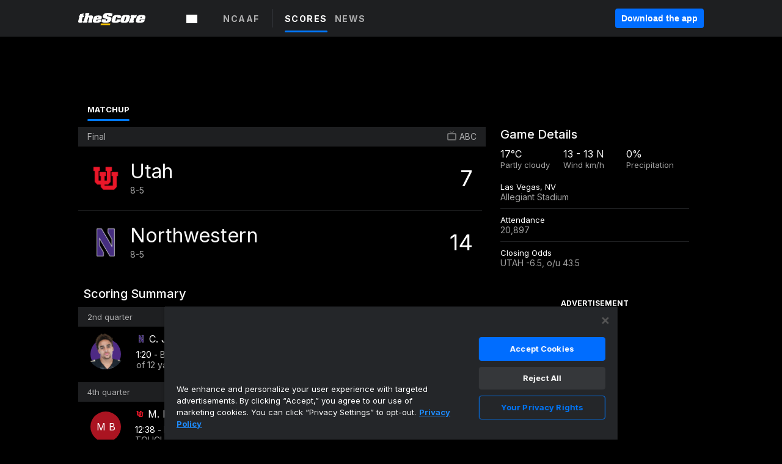

--- FILE ---
content_type: text/html; charset=utf-8
request_url: https://www.thescore.com/ncaaf/events/133005
body_size: 47009
content:
<!DOCTYPE html><html lang="en"><head><script type="9bcb54c059c495b95275c90a-text/javascript">
      window.dataLayer = window.dataLayer || [];
      function gtag(){dataLayer.push(arguments);}

      gtag('consent', 'default', {
          ad_storage: "denied",
          analytics_storage: "denied",
          functionality_storage: "denied",
          personalization_storage: "denied",
          security_storage: "denied",
          ad_user_data: “denied”,
          ad_personalization: “denied”,
          'wait_for_update': 500
      });
</script><script type="9bcb54c059c495b95275c90a-text/javascript" src="https://cdn.cookielaw.org/consent/0190bc90-bc78-77c9-88aa-94174b82975e/OtAutoBlock.js"></script><script src="https://cdn.cookielaw.org/scripttemplates/otSDKStub.js" type="9bcb54c059c495b95275c90a-text/javascript" charSet="UTF-8" data-domain-script="0190bc90-bc78-77c9-88aa-94174b82975e"></script><script type="9bcb54c059c495b95275c90a-text/javascript">
      function setupOneTrustClickHandlers() {
          const bannerAcceptBtn = document.getElementById('onetrust-accept-btn-handler');
          const bannerCloseBtn = document.getElementsByClassName(
            'onetrust-close-btn-handler ot-close-icon banner-close-button'
          )[0];
          const pcRejectAllBtn = document.getElementsByClassName('ot-pc-refuse-all-handler')[0];
          const pcSaveBtn = document.getElementsByClassName(
            'save-preference-btn-handler onetrust-close-btn-handler'
          )[0];
          if (bannerAcceptBtn) {
            bannerAcceptBtn.addEventListener('click', () => {
              location.reload();
            });
          }
          if (bannerCloseBtn) {
            bannerCloseBtn.addEventListener('click', () => {
              location.reload();
            });
          }
          if (pcRejectAllBtn) {
            pcRejectAllBtn.addEventListener('click', () => {
              location.reload();
            });
          }
          if (pcSaveBtn) {
            pcSaveBtn.addEventListener('click', () => {
              setTimeout(() => {
                location.reload();
              }, 200); // quick timeout so that the consent receipt can be sent and the cookie can be updated
            });
          }
      }
      function OnetrustAdsConsent(){
          if(googletag.apiReady){
              if(OptanonActiveGroups.match(/,C0004,/)){
                  googletag.pubads().setPrivacySettings({nonPersonalizedAds:false});
                  googletag.pubads().refresh();
                }
              else{
                  googletag.pubads().setPrivacySettings({nonPersonalizedAds:true});
                  googletag.pubads().refresh();
              }
          }
          else{
              setTimeout(()=>OnetrustAdsConsent(),100);
          }
      }
      function OptanonWrapper(){
          setupOneTrustClickHandlers();
          OnetrustAdsConsent();
      }
    </script><script src="https://cdn.cookielaw.org/opt-out/otCCPAiab.js" type="9bcb54c059c495b95275c90a-text/javascript" charSet="UTF-8" ccpa-opt-out-ids="C0004" ccpa-opt-out-geo="all" ccpa-opt-out-lspa="false"></script><style>body {
  font-family: "Inter", sans-serif;
  background: #000;
  color: #fff;
  font-weight: 700;
  margin: 0;
  height: 100%;
}

a {
  text-decoration: none;
}

.Layout__skipToContentLink--34Mby {
  background: #006dff;
  color: #fff;
  left: 50%;
  padding: 8px;
  position: absolute;
  transform: translate(-50%, -100%);
  transition: transform 0.3s;
  z-index: 100;
}

.Layout__skipToContentLink--34Mby:focus {
  background-color: #005abe;
  transform: translate(-50%, 0%);
  outline: 2px solid #fff;
}

.Layout__headerContainer--2D6jQ {
  z-index: 3;
}

.Layout__header--15jBU {
  width: 100%;
  height: 63px;
  background-color: #1e1f21;
  box-shadow: 0 2px 6px 0 rgba(0, 0, 0, 0.5);
  display: flex;
  flex-direction: row;
  align-items: center;
  justify-content: center;
  position: fixed;
  z-index: 2;
}

.Layout__container--3VRLs {
  display: flex;
  min-height: 100vh;
  flex-direction: column;
}

.Layout__headercontainer--36Tvx {
  display: flex;
  max-width: 960px;
  align-items: center;
  justify-content: space-between;
  flex: 1 1 auto;
  margin: 0 auto;
  padding: 0 16px;
}

.Layout__downloadButton--o0OSi {
  background: #0078fd;
  width: 130px;
  height: 30px;
  border: none;
  font-size: 12px;
  color: #fff;
  display: block;
  cursor: pointer;
}

.Layout__logo--1W9FE {
  width: 130px;
  height: 24px;
  background: url(/static/vectors/thescore-logo.svg) 0 0 no-repeat;
  display: block;
  background-size: auto 225%;
}

.Layout__container--3VRLs {
  margin: 0 auto;
  overflow: hidden;
  width: 100%;
}

.Layout__content--2Vbni {
  display: flex;
  flex: 1;
  flex-direction: column;
  max-width: 1024px;
  min-height: 80vh;
  margin: 0 auto;
  width: 100%;
}

.Layout__footer--rY2uY {
  width: 100%;
}

.Layout__interstitialContainer--3CE1P {
  z-index: 10;
}

@media (max-width: 768px) {
  .Layout__desktopView--1ftg4 {
    display: none;
  }
}
@media (min-width: 768px) {
  .Layout__header--15jBU {
    margin-bottom: 32px;
  }
  .Layout__headercontainer--36Tvx {
    padding: 0 32px;
  }
}
@media (max-width: 1200px) {
  .Layout__container--3VRLs {
    background: #000 !important;
  }
}</style><style>/* latin-ext */
@font-face {
  font-family: "Roboto";
  font-style: italic;
  font-weight: 400;
  src: local("Roboto Italic"), local("Roboto-Italic"), local("sans-serif"), url(https://fonts.gstatic.com/s/roboto/v18/vSzulfKSK0LLjjfeaxcREhkAz4rYn47Zy2rvigWQf6w.woff2) format("woff2");
  unicode-range: U100-24f, U1-1eff, U20a0-20ab, U20ad-20cf, U2c60-2c7f, UA720-A7FF;
}
/* latin */
@font-face {
  font-family: "Roboto";
  font-style: italic;
  font-weight: 400;
  src: local("Roboto Italic"), local("Roboto-Italic"), local("sans-serif"), url(https://fonts.gstatic.com/s/roboto/v18/vPcynSL0qHq_6dX7lKVByXYhjbSpvc47ee6xR_80Hnw.woff2) format("woff2");
  unicode-range: U0-0ff, U131, U152-153, U2c6, U2da, U2dc, U2000-206f, U2074, U20ac, U2212, U2215;
}
/* latin-ext */
@font-face {
  font-family: "Roboto";
  font-style: normal;
  font-weight: 300;
  src: local("Roboto Light"), local("Roboto-Light"), local("sans-serif-light"), url(https://fonts.gstatic.com/s/roboto/v18/Pru33qjShpZSmG3z6VYwnYX0hVgzZQUfRDuZrPvH3D8.woff2) format("woff2");
  unicode-range: U100-24f, U1-1eff, U20a0-20ab, U20ad-20cf, U2c60-2c7f, UA720-A7FF;
}
/* latin */
@font-face {
  font-family: "Roboto";
  font-style: normal;
  font-weight: 300;
  src: local("Roboto Light"), local("Roboto-Light"), local("sans-serif-light"), url(https://fonts.gstatic.com/s/roboto/v18/Hgo13k-tfSpn0qi1SFdUfZBw1xU1rKptJj_0jans920.woff2) format("woff2");
  unicode-range: U0-0ff, U131, U152-153, U2c6, U2da, U2dc, U2000-206f, U2074, U20ac, U2212, U2215;
}
/* latin-ext */
@font-face {
  font-family: "Roboto";
  font-style: normal;
  font-weight: 400;
  src: local("Roboto"), local("Roboto-Regular"), local("sans-serif"), url(https://fonts.gstatic.com/s/roboto/v18/Ks_cVxiCiwUWVsFWFA3Bjn-_kf6ByYO6CLYdB4HQE-Y.woff2) format("woff2");
  unicode-range: U100-24f, U1-1eff, U20a0-20ab, U20ad-20cf, U2c60-2c7f, UA720-A7FF;
}
/* latin */
@font-face {
  font-family: "Roboto";
  font-style: normal;
  font-weight: 400;
  src: local("Roboto"), local("Roboto-Regular"), local("sans-serif"), url(https://fonts.gstatic.com/s/roboto/v18/oMMgfZMQthOryQo9n22dcuvvDin1pK8aKteLpeZ5c0A.woff2) format("woff2");
  unicode-range: U0-0ff, U131, U152-153, U2c6, U2da, U2dc, U2000-206f, U2074, U20ac, U2212, U2215;
}
/* latin-ext */
@font-face {
  font-family: "Roboto";
  font-style: normal;
  font-weight: 500;
  src: local("Roboto Medium"), local("Roboto-Medium"), local("sans-serif-medium"), url(https://fonts.gstatic.com/s/roboto/v18/oOeFwZNlrTefzLYmlVV1UIX0hVgzZQUfRDuZrPvH3D8.woff2) format("woff2");
  unicode-range: U100-24f, U1-1eff, U20a0-20ab, U20ad-20cf, U2c60-2c7f, UA720-A7FF;
}
/* latin */
@font-face {
  font-family: "Roboto";
  font-style: normal;
  font-weight: 500;
  src: local("Roboto Medium"), local("Roboto-Medium"), local("sans-serif-medium"), url(https://fonts.gstatic.com/s/roboto/v18/RxZJdnzeo3R5zSexge8UUZBw1xU1rKptJj_0jans920.woff2) format("woff2");
  unicode-range: U0-0ff, U131, U152-153, U2c6, U2da, U2dc, U2000-206f, U2074, U20ac, U2212, U2215;
}
/* latin-ext */
@font-face {
  font-family: "Roboto";
  font-style: normal;
  font-weight: 700;
  src: local("Roboto Bold"), local("Roboto-Bold"), local("sans-serif"), url(https://fonts.gstatic.com/s/roboto/v18/97uahxiqZRoncBaCEI3aW4X0hVgzZQUfRDuZrPvH3D8.woff2) format("woff2");
  unicode-range: U100-24f, U1-1eff, U20a0-20ab, U20ad-20cf, U2c60-2c7f, UA720-A7FF;
}
/* latin */
@font-face {
  font-family: "Roboto";
  font-style: normal;
  font-weight: 700;
  src: local("Roboto Bold"), local("Roboto-Bold"), local("sans-serif"), url(https://fonts.gstatic.com/s/roboto/v18/d-6IYplOFocCacKzxwXSOJBw1xU1rKptJj_0jans920.woff2) format("woff2");
  unicode-range: U0-0ff, U131, U152-153, U2c6, U2da, U2dc, U2000-206f, U2074, U20ac, U2212, U2215;
}
/* latin-ext */
@font-face {
  font-family: "Roboto Condensed";
  font-style: normal;
  font-weight: 400;
  src: local("Roboto Condensed"), local("RobotoCondensed-Regular"), local("sans-serif-condensed"), url(https://fonts.gstatic.com/s/robotocondensed/v16/Zd2E9abXLFGSr9G3YK2MsNKDSU5nPdoBdru70FiVyb0.woff2) format("woff2");
  unicode-range: U100-24f, U1-1eff, U20a0-20ab, U20ad-20cf, U2c60-2c7f, UA720-A7FF;
}
/* latin */
@font-face {
  font-family: "Roboto Condensed";
  font-style: normal;
  font-weight: 400;
  src: local("Roboto Condensed"), local("RobotoCondensed-Regular"), local("sans-serif-condensed"), url(https://fonts.gstatic.com/s/robotocondensed/v16/Zd2E9abXLFGSr9G3YK2MsH4vxAoi6d67T_UKWi0EoHQ.woff2) format("woff2");
  unicode-range: U0-0ff, U131, U152-153, U2c6, U2da, U2dc, U2000-206f, U2074, U20ac, U2212, U2215;
}
/* latin-ext */
@font-face {
  font-family: "Inconsolata";
  font-style: normal;
  font-weight: 400;
  src: local("Inconsolata Regular"), local("Inconsolata-Regular"), url(https://fonts.gstatic.com/s/inconsolata/v16/QldKNThLqRwH-OJ1UHjlKGlX5qhExfHwNJU.woff2) format("woff2");
  unicode-range: U100-24f, U259, U1-1eff, U2020, U20a0-20ab, U20ad-20cf, U2113, U2c60-2c7f, UA720-A7FF;
}
/* latin */
@font-face {
  font-family: "Inconsolata";
  font-style: normal;
  font-weight: 400;
  src: local("Inconsolata Regular"), local("Inconsolata-Regular"), url(https://fonts.gstatic.com/s/inconsolata/v16/QldKNThLqRwH-OJ1UHjlKGlZ5qhExfHw.woff2) format("woff2");
  unicode-range: U0-0ff, U131, U152-153, U2bb-2bc, U2c6, U2da, U2dc, U2000-206f, U2074, U20ac, U2122, U2191, U2193, U2212, U2215, UFEFF, UFFFD;
}
/* latin-ext */
@font-face {
  font-family: "Inconsolata";
  font-style: normal;
  font-weight: 700;
  src: local("Inconsolata Bold"), local("Inconsolata-Bold"), url(https://fonts.gstatic.com/s/inconsolata/v16/QldXNThLqRwH-OJ1UHjlKGHiw71n5_zaDpwm80E.woff2) format("woff2");
  unicode-range: U100-24f, U259, U1-1eff, U2020, U20a0-20ab, U20ad-20cf, U2113, U2c60-2c7f, UA720-A7FF;
}
/* latin */
@font-face {
  font-family: "Inconsolata";
  font-style: normal;
  font-weight: 700;
  src: local("Inconsolata Bold"), local("Inconsolata-Bold"), url(https://fonts.gstatic.com/s/inconsolata/v16/QldXNThLqRwH-OJ1UHjlKGHiw71p5_zaDpwm.woff2) format("woff2");
  unicode-range: U0-0ff, U131, U152-153, U2bb-2bc, U2c6, U2da, U2dc, U2000-206f, U2074, U20ac, U2122, U2191, U2193, U2212, U2215, UFEFF, UFFFD;
}</style><link rel="preconnect" href="https://fonts.gstatic.com"/><link href="https://fonts.googleapis.com/css2?family=Inter:wght@400;500;700&amp;display=swap" rel="stylesheet"/><link rel="preload" href="/static/css/grid.css" as="style"/><link rel="preload" href="/static/css/layout.css" as="style"/><meta charSet="utf-8"/><meta property="fb:app_id" content="124052647629735"/><meta property="og:site_name" content="theScore.com"/><meta name="viewport" content="initial-scale=1.0, width=device-width"/><link rel="icon" type="image/png" href="/static/images/favicon.png"/><meta name="google-site-verification" content="WHL02URiqh7UHOzRkgsUZzloEHa6suq6EBCn4m5JFGw"/><script class="kxct" data-id="tl6mtrbuw" data-timing="async" data-version="3.0" type="9bcb54c059c495b95275c90a-text/javascript">
  window.Krux||((Krux=function(){Krux.q.push(arguments)}).q=[]);
  (function(){
    var k=document.createElement('script');k.type='text/javascript';k.async=true;
    k.src=(location.protocol==='https:'?'https:':'http:')+'//cdn.krxd.net/controltag/tl6mtrbuw.js';
    var s=document.getElementsByTagName('script')[0];s.parentNode.insertBefore(k,s);
  }());
</script><style>.Header__header--3AxUE {
  width: 100%;
  background-color: #1e1f21;
  display: flex;
  flex-direction: row;
  align-items: center;
  justify-content: center;
  z-index: 2;
  height: 60px;
}

.Header__headerWrap--1FpXt {
  width: 100%;
  height: auto;
  display: flex;
  flex-direction: column;
  background-color: #1e1f21;
  box-shadow: 0 2px 6px 0 rgba(0, 0, 0, 0.5);
}

.Header__logoNavBox--2Xi97 {
  display: flex;
  flex-direction: row;
  align-items: center;
}

.Header__logoInner--2i1J7 {
  align-items: center;
  display: flex;
}

.Header__navContainer--3Nbf6 {
  padding-left: 0;
}

.Header__headerWrap--1FpXt.Header__fixed--2j7PU {
  position: fixed;
}

.Header__headerContainer--yilsM {
  display: flex;
  max-width: 1024px;
  align-items: center;
  justify-content: space-between;
  flex: 1 1 auto;
  margin: 0 auto;
  padding: 0 16px;
  z-index: 2;
}

.Header__scheduleWrap--3KRVz {
  max-width: 1024px;
  margin: 0 16px;
}

.Header__downloadButton--2ZRMD {
  background: #0078fd;
  width: 113px;
  height: 34px;
  border: none;
  font-size: 12px;
  color: #fff;
  display: block;
  cursor: pointer;
}

.Header__logoWrapper--RVaMd {
  padding-top: 2px;
}

.Header__logo--3szyq {
  width: 110px;
  height: 24px;
  background: url(/static/vectors/thescore-logo.svg) 0 2px no-repeat;
  display: block;
  background-size: auto 190%;
}

.Header__hideOnDesktop--239HN {
  display: none;
}

@media (min-width: 992px) {
  .Header__scheduleWrap--3KRVz {
    margin: 0 auto;
  }
}
@media (max-width: 992px) {
  .Header__hideOnMobile--38_eK {
    display: none;
  }
  .Header__hideOnDesktop--239HN {
    display: block;
  }
}</style><style>.ShowBreakingNews__root--WJk-T {
  z-index: 3;
  position: fixed;
}</style><style>/*
  Chevrons in CSS: https://codepen.io/anon/pen/rYGWGY
*/
.DesktopMenu__chevron--GWSEw::before {
  border-style: solid;
  border-width: 0.15em 0.15em 0 0;
  content: "";
  display: inline-block;
  height: 0.35em;
  left: 0.15em;
  position: relative;
  top: 0;
  transform: rotate(-45deg);
  vertical-align: top;
  width: 0.35em;
  margin-top: 0.3em;
}

.DesktopMenu__chevron--GWSEw.DesktopMenu__bottom--1RUm5::before {
  top: 0;
  transform: rotate(135deg);
}

.DesktopMenu__hamburgerWrapper--2jaHU {
  background-color: transparent;
  margin-left: -16px;
  padding: 22px;
  position: relative;
  top: 2px;
}

.DesktopMenu__hamburgerWrapper--2jaHU:focus {
  outline: 2px solid #fff;
}

.DesktopMenu__highlight--2uOKF {
  margin-left: -5px;
  padding: 5px;
  border-radius: 2px;
  width: 110px;
  display: inline-block;
  background-color: rgb(62, 62, 70);
}

.DesktopMenu__chevron--GWSEw {
  padding-left: 5px;
}

.DesktopMenu__dropdownMenu--1u-qp {
  position: absolute;
  top: 100%;
  left: 0;
  background-color: #141414;
  z-index: 100;
  height: auto;
  cursor: initial;
  box-shadow: 2px 1px 5px 3px rgba(30, 31, 33, 0.25);
}
.DesktopMenu__dropdownMenu--1u-qp a:focus {
  outline: 1px solid #fff;
}

.DesktopMenu__flexWrapper--364lc {
  align-items: center;
  display: flex;
}

.DesktopMenu__dropdownMenus--sl072 {
  align-items: baseline;
}

.DesktopMenu__dropdownWrapper--3o1J9 {
  display: flex;
  padding: 20px;
  width: 850px;
}

.DesktopMenu__dropdownWrapper--3o1J9 > :first-child {
  width: 120px;
}

.DesktopMenu__mainMenu--3LU1u {
  -webkit-font-smoothing: antialiased;
  margin: 0 auto;
  position: relative;
  height: 60px;
  font-size: 13px;
  font-weight: 700;
  letter-spacing: 0.3px;
  line-height: 1.27;
  text-align: center;
  color: #f9f9f9;
  padding: 0 0 0 16px;
  cursor: pointer;
  display: flex;
  margin-left: 25px;
}

.DesktopMenu__leagues--275E- {
  flex: 1;
}

.DesktopMenu__divider--2ILjp {
  border-right: 1px solid #393c42;
  height: 30px;
  margin: 0 20px 0 0;
  padding: 0 20px;
}

.DesktopMenu__mainMenu--3LU1u ul {
  list-style: none;
  padding: 0;
  margin: 0;
}

.DesktopMenu__mainMenu--3LU1u.DesktopMenu__hide--p0oNT::after {
  display: none;
}

.DesktopMenu__mainMenu--3LU1u:focus {
  outline: none;
}

.DesktopMenu__menuButton--17JlI {
  position: relative;
  align-items: center;
  display: flex;
}

.DesktopMenu__menuButton--17JlI:focus {
  outline: none;
}

.DesktopMenu__menuHeader--2BAds {
  font-size: 16px;
  font-weight: 500;
  line-height: 1.4;
  letter-spacing: normal;
  text-align: left;
  padding-bottom: 10px;
  margin: 0;
  color: #fff;
}

.DesktopMenu__menuElement--Ixe-8 {
  opacity: 0.65;
  font-weight: 700;
  font-size: 13px;
  line-height: 1.43;
  letter-spacing: 1.5px;
  text-align: left;
  color: #f9f9f9;
  cursor: pointer;
  padding: 6px 0;
  text-transform: uppercase;
  display: flex;
  align-items: center;
}

.DesktopMenu__menuElement--Ixe-8:focus {
  outline: none;
}

.DesktopMenu__menuElement--Ixe-8:hover {
  opacity: 1;
}

.DesktopMenu__leagueHeader--2PlsL {
  -webkit-font-smoothing: antialiased;
  font-size: 14px;
  font-weight: 700;
  line-height: 1.38;
  letter-spacing: 1.5px;
  color: rgba(255, 255, 255, 0.65);
}

.DesktopMenu__leagueElement--1v_mZ {
  flex: 1;
}
.DesktopMenu__leagueElement--1v_mZ li {
  border-bottom: 1px solid #393c42;
}
.DesktopMenu__leagueElement--1v_mZ:first-child {
  margin-right: 20px;
}

.DesktopMenu__leagueIcon--1VRSr {
  width: 14px;
  height: 14px;
  display: inline-block;
  margin-right: 10px;
  background-color: #fff;
  position: relative;
  min-width: 14px;
  min-height: 14px;
}

.DesktopMenu__selected--LN__k .DesktopMenu__leagueIcon--1VRSr {
  background-color: #0078fd;
}

.DesktopMenu__selected--LN__k.DesktopMenu__menuElement--Ixe-8 {
  opacity: 1;
}

.DesktopMenu__leagueMenu--15QaT {
  -webkit-font-smoothing: antialiased;
  position: relative;
  height: 60px;
  font-size: 13px;
  font-weight: 700;
  letter-spacing: 0.3px;
  line-height: 1.27;
  text-align: center;
  color: #f9f9f9;
  cursor: pointer;
  display: -ms-flexbox;
  display: flex;
  background-color: transparent;
  align-items: center;
}

.DesktopMenu__leagueMenu--15QaT .DesktopMenu__dropdownMenu--1u-qp {
  width: auto;
  min-width: 150px;
}

.DesktopMenu__hoverMenu--1EYKj {
  background-color: #3a3d40;
}

.DesktopMenu__auto--2nbcs {
  mask: url("/static/vectors/sportIcons/auto.svg") no-repeat 0 0/cover;
}

.DesktopMenu__baseball--157ve {
  mask: url("/static/vectors/sportIcons/baseball.svg") no-repeat 0 0/cover;
}

.DesktopMenu__basketball--1fsGj {
  mask: url("/static/images/sportIcons/basketball@2x.png") no-repeat 0 0/cover;
}

.DesktopMenu__football--5C_7U {
  mask: url("/static/images/sportIcons/football@2x.png") no-repeat 0 0/cover;
}

.DesktopMenu__golf--Vrkem {
  mask: url("/static/vectors/sportIcons/golf.svg") no-repeat 0 0/cover;
}

.DesktopMenu__hockey--ijg_I {
  mask: url("/static/vectors/sportIcons/hockey.svg") no-repeat 0 0/cover;
}

.DesktopMenu__mma--1agJg {
  mask: url("/static/vectors/sportIcons/mma.svg") no-repeat 0 0/cover;
}

.DesktopMenu__soccer--19nh1 {
  mask: url("/static/images/sportIcons/soccer@2x.png") no-repeat 0 0/cover;
}

.DesktopMenu__tennis--2ebXP {
  mask: url("/static/vectors/sportIcons/tennis.svg") no-repeat 0 0/cover;
}

.DesktopMenu__hamburger--1G9cL {
  width: 18px;
  margin-right: 0;
  mask: url("/static/vectors/menu.svg") no-repeat 0 0/cover;
}

.DesktopMenu__link--jhJVn:focus {
  outline: 2px solid #fff;
}

.DesktopMenu__menuElementInnerContainer--dxs5h {
  align-items: center;
  display: flex;
  flex: 1;
  justify-content: space-between;
}</style><style>.GetTheAppModal__desktopView--4RSQi {
  display: none;
}

.GetTheAppModal__mobileView--ERBHC {
  display: block;
}

.GetTheAppModal__overlay--s7K52 {
  background-color: rgba(0, 0, 0, 0.3);
  position: fixed;
  top: 0;
  left: 0;
  width: 100vw;
  height: 100vh;
  z-index: 100;
}

.GetTheAppModal__thankYouMessage--3ENwT {
  width: 100%;
  height: 100%;
  text-align: center;
  font-size: 25px;
  font-weight: 400;
  margin-top: 220px;
}

.GetTheAppModal__modalContainer--Noqwb {
  position: absolute;
  background-color: #f9f9f9;
  left: calc(50% - 400px);
  top: calc(50% - 270px);
  width: 800px;
  height: 540px;
  border-radius: 8px;
  background-image: linear-gradient(to bottom, #f9f9f9, #eee);
  color: #000;
  box-shadow: 0 0 25px #000;
  transition: 1s;
}
.GetTheAppModal__modalContainer--Noqwb:focus {
  outline: 0;
}
.GetTheAppModal__modalContainer--Noqwb .GetTheAppModal__closeX--33p5P {
  position: absolute;
  right: 16px;
  top: 16px;
  font-size: 22px;
  cursor: pointer;
  padding: 0 2px;
}
body.user-is-tabbing .GetTheAppModal__modalContainer--Noqwb .GetTheAppModal__closeX--33p5P:focus {
  outline: 2px solid #1e1f21;
}
.GetTheAppModal__modalContainer--Noqwb .GetTheAppModal__closeX--33p5P:hover {
  color: #ddd;
}
.GetTheAppModal__modalContainer--Noqwb .GetTheAppModal__appRatingContainer--1_EFr .GetTheAppModal__appTitle--1XXmt {
  font-weight: 700;
}
.GetTheAppModal__modalContainer--Noqwb .GetTheAppModal__appRatingContainer--1_EFr .GetTheAppModal__appDownloads--2Gavz {
  font-size: 12px;
}
.GetTheAppModal__modalContainer--Noqwb .GetTheAppModal__appRatingContainer--1_EFr .GetTheAppModal__appIcon--xrudK {
  float: left;
  vertical-align: top;
  margin-right: 7px;
}
.GetTheAppModal__modalContainer--Noqwb .GetTheAppModal__appRatingContainer--1_EFr img {
  padding-left: 3px;
}
.GetTheAppModal__modalContainer--Noqwb .GetTheAppModal__title--3KxsL {
  width: 560px;
  height: 76px;
  font-size: 32px;
  text-align: center;
  color: #393c42;
  margin: 0 auto;
  margin-top: 40px;
  margin-bottom: 40px;
}
.GetTheAppModal__modalContainer--Noqwb .GetTheAppModal__sendButton--2A1jf {
  text-align: center;
  margin-top: 15px;
  box-sizing: border-box;
  width: 180px;
  height: 52px;
  border-radius: 4px;
  background-color: #006dff;
  font-size: 16px;
  font-weight: 700;
  color: #fff;
  cursor: pointer;
}
.GetTheAppModal__modalContainer--Noqwb .GetTheAppModal__sendButton--2A1jf:hover {
  background-color: #005abe;
}
body.user-is-tabbing .GetTheAppModal__modalContainer--Noqwb .GetTheAppModal__sendButton--2A1jf:focus {
  box-shadow: 0 0 0 2px #1e1f21;
}
.GetTheAppModal__modalContainer--Noqwb .GetTheAppModal__promptMessage--XuCvX {
  margin-top: 5px;
}
.GetTheAppModal__modalContainer--Noqwb .GetTheAppModal__signupContainer--1h4xV {
  font-size: 14px;
  font-weight: 400;
  vertical-align: top;
  padding: 0 38px;
  display: inline-block;
  box-sizing: border-box;
  width: 500px;
}
.GetTheAppModal__modalContainer--Noqwb .GetTheAppModal__signupContainer--1h4xV .GetTheAppModal__switchContainer--2Mjyq {
  cursor: pointer;
  margin: 20px 0;
  width: 362px;
  height: 52px;
  border-radius: 26px;
  border: solid 1px #f9f9f9;
}
.GetTheAppModal__modalContainer--Noqwb .GetTheAppModal__signupContainer--1h4xV .GetTheAppModal__switchOn--3uL6B {
  font-size: 16px;
  display: inline-block;
  text-align: center;
  box-sizing: border-box;
  color: #fff;
  width: 181px;
  height: 52px;
  border-radius: 26px;
  background-color: #aaa;
}
.GetTheAppModal__modalContainer--Noqwb .GetTheAppModal__signupContainer--1h4xV .GetTheAppModal__switchOn--3uL6B:focus {
  outline: 0;
}
.GetTheAppModal__modalContainer--Noqwb .GetTheAppModal__signupContainer--1h4xV .GetTheAppModal__switchOff--3b48R {
  font-size: 16px;
  display: inline-block;
  text-align: center;
  box-sizing: border-box;
  color: #fff;
  width: 181px;
  height: 52px;
  border-radius: 26px;
  color: #393c42;
}
.GetTheAppModal__modalContainer--Noqwb .GetTheAppModal__signupContainer--1h4xV .GetTheAppModal__switchOff--3b48R:focus {
  outline: 0;
}
.GetTheAppModal__modalContainer--Noqwb .GetTheAppModal__signupContainer--1h4xV input {
  font-size: 16px;
  margin-top: 15px;
  padding: 13px;
  border: 1px solid #acacac;
  border-radius: 5px;
  width: 280px;
}
.GetTheAppModal__modalContainer--Noqwb .GetTheAppModal__signupContainer--1h4xV select {
  font-size: 16px;
  margin-right: 15px;
}
.GetTheAppModal__modalContainer--Noqwb .GetTheAppModal__mobileImageContainer--1co_5 {
  display: inline-block;
  width: 275px;
}
.GetTheAppModal__modalContainer--Noqwb .GetTheAppModal__getAppStores--1URXu {
  margin: 10px 0;
}
.GetTheAppModal__modalContainer--Noqwb .GetTheAppModal__getAppStores--1URXu ul {
  margin: 0;
  padding: 0;
  list-style: none;
}
.GetTheAppModal__modalContainer--Noqwb .GetTheAppModal__getAppStores--1URXu li {
  margin-right: 5px;
  display: inline-block;
}

.GetTheAppModal__getTheAppButton--1tOrV {
  background-color: #006dff;
  margin-left: -100px;
  height: 32px;
  border: none;
  font-size: 14px;
  color: #fff;
  display: block;
  cursor: pointer;
  text-align: center;
  font-weight: 700;
  line-height: 32px;
  border-radius: 4px;
  padding: 0 10px;
}
.GetTheAppModal__getTheAppButton--1tOrV:hover {
  background-color: #005abe;
}
body.user-is-tabbing .GetTheAppModal__getTheAppButton--1tOrV:focus {
  box-shadow: 0 0 0 2px #fff;
}

.GetTheAppModal__appStoreButton--uC06M {
  display: inline-block;
}
.GetTheAppModal__appStoreButton--uC06M img {
  vertical-align: bottom;
}
body.user-is-tabbing .GetTheAppModal__appStoreButton--uC06M:focus {
  outline: 2px solid #3290fc;
}

@media (max-width: 768px) {
  .GetTheAppModal__modalContainer--Noqwb {
    left: 0;
    top: 0;
    width: 100%;
    height: 100%;
    border-radius: 0;
  }
  .GetTheAppModal__modalContainer--Noqwb .GetTheAppModal__title--3KxsL {
    width: auto;
    height: auto;
    font-size: 26px;
    margin-top: 0;
  }
  .GetTheAppModal__modalContainer--Noqwb .GetTheAppModal__signupContainer--1h4xV {
    width: auto;
    padding: 0;
  }
  .GetTheAppModal__modalContainer--Noqwb .GetTheAppModal__signupContainer--1h4xV input {
    width: 100%;
    box-sizing: border-box;
  }
  .GetTheAppModal__modalContainer--Noqwb .GetTheAppModal__sendButton--2A1jf {
    width: 100%;
  }
  .GetTheAppModal__modalContainer--Noqwb .GetTheAppModal__getAppStores--1URXu {
    margin: 50px 0;
    text-align: center;
  }
  .GetTheAppModal__modalContainer--Noqwb .GetTheAppModal__mobileImageContainer--1co_5 {
    display: block;
    text-align: center;
    width: 100%;
  }
  .GetTheAppModal__modalContentContainer--OtLNJ {
    padding: 50px 10px 10px;
    height: 100%;
    max-width: 400px;
    margin: 0 auto;
    overflow: auto;
  }
}</style><style>.Nav__nav--2HXbc {
  align-items: center;
  display: flex;
  height: 38px;
  max-width: 720px;
  justify-content: left;
  padding: 0 16px;
}

.Nav__desktopMenu--adRpn {
  display: none;
}

.Nav__subNavWrap--1GJe0 {
  height: 100%;
  min-width: 0;
  max-width: 100%;
}

@media (min-width: 992px) {
  .Nav__nav--2HXbc {
    margin: 0;
    justify-content: start;
    z-index: 2;
  }
  .Nav__desktopMenu--adRpn {
    display: block;
  }
  .Nav__mobileMenu--1AdSC {
    display: none;
  }
}</style><style>.SubNav__link--1XEsc:focus {
  box-shadow: inset 0 0 0 2px #fff;
  outline: none;
}</style><style>.matchup__matchupMenuContainer--3CX8P {
  padding: 10px 10px 0 15px;
}

.matchup__resultsMatchupCard--AJBxt {
  width: 50%;
}

@media (max-width: 768px) {
  .matchup__matchupMenuContainer--3CX8P {
    padding-top: 5px;
  }
  .matchup__resultsMatchupCard--AJBxt {
    width: auto;
  }
}</style><title>Utah Utes vs. Northwestern Wildcats | December 24, 2023 | NCAAF | Football | theScore.com</title><meta property="og:title" content="Utah Utes vs. Northwestern Wildcats | December 24, 2023 | NCAAF | Football"/><meta property="og:type" content="article"/><meta property="og:url"/><meta property="og:locale" content="en_CA"/><meta property="og:image"/><meta property="og:image:secure_url"/><meta property="og:image:type" content="image/jpeg"/><meta property="og:image:width" content="1200"/><meta property="og:image:height" content="630"/><meta property="og:description" content="College Football - Scores, Stats, News, Rumors, Videos, Standings, Teams"/><meta name="twitter:card" content="summary_large_image"/><meta name="twitter:site" content="@theScore"/><meta name="twitter:title" content="Utah Utes vs. Northwestern Wildcats | December 24, 2023 | NCAAF | Foot"/><meta name="twitter:description" content="College Football - Scores, Stats, News, Rumors, Videos, Standings, Teams"/><meta name="twitter:image" content="/static/vectors/thescore-logo.svg"/><meta name="description" content="College Football - Scores, Stats, News, Rumors, Videos, Standings, Teams"/><script type="application/ld+json">{
          
    "@context": "http://schema.org",
    "@type": "CreativeWork",
    "headline": "Utah Utes vs. Northwestern Wildcats | December 24, 2023 | NCAAF | Football",
    "mainEntityOfPage": "undefined",
    "description": "College Football - Scores, Stats, News, Rumors, Videos, Standings, Teams",
    "datePublished": "2026-01-18T04:04:57.558Z",
    "author": {
      "@type": "Person",
      "name": "undefined"
    },
  
      "image": {
        "@type": "ImageObject",
        "url": "undefined",
        "height": 576,
        "width": 768
      },
    
          "publisher": {
            "@type": "Organization",
            "name": "theScore",
            "logo": {
              "@type": "ImageObject",
              "url": "https://thescore-web-artifacts.s3.amazonaws.com/images/theScore-60px-h.png",
              "width": 330,
              "height": 60
            }
          }
        }</script><style>.MatchupMenu__mobileView--2j2GD {
  height: 100%;
}

.MatchupMenu__link--2nyIP:focus {
  outline: none;
  box-shadow: inset 0 0 0 2px #fff;
}

@media (min-width: 768px) {
  .MatchupMenu__mobileView--2j2GD {
    display: none;
  }
}</style><style> {
  /*
   * Container style
   */
  /*
   * Scrollbar rail styles
   */
  /*
   * Scrollbar thumb styles
   */
  /* MS supports */
}
.ps {
  overflow: hidden !important;
  overflow-anchor: none;
  -ms-overflow-style: none;
  touch-action: auto;
  -ms-touch-action: auto;
}
.ps__rail-x {
  display: none;
  opacity: 0;
  transition: background-color 0.2s linear, opacity 0.2s linear;
  -webkit-transition: background-color 0.2s linear, opacity 0.2s linear;
  height: 15px;
  /* there must be 'bottom' or 'top' for ps__rail-x */
  bottom: 0px;
  /* please don't change 'position' */
  position: absolute;
}
.ps__rail-y {
  display: none;
  opacity: 0;
  transition: background-color 0.2s linear, opacity 0.2s linear;
  -webkit-transition: background-color 0.2s linear, opacity 0.2s linear;
  width: 15px;
  /* there must be 'right' or 'left' for ps__rail-y */
  right: 0;
  /* please don't change 'position' */
  position: absolute;
}
.ps--active-x > .ps__rail-x,
.ps--active-y > .ps__rail-y {
  display: block;
  background-color: transparent;
}
.ps:hover > .ps__rail-x,
.ps:hover > .ps__rail-y,
.ps--focus > .ps__rail-x,
.ps--focus > .ps__rail-y,
.ps--scrolling-x > .ps__rail-x,
.ps--scrolling-y > .ps__rail-y {
  opacity: 0.6;
}
.ps .ps__rail-x:hover,
.ps .ps__rail-y:hover,
.ps .ps__rail-x:focus,
.ps .ps__rail-y:focus,
.ps .ps__rail-x.ps--clicking,
.ps .ps__rail-y.ps--clicking {
  background-color: #eee;
  opacity: 0.9;
}
.ps__thumb-x {
  background-color: #aaa;
  border-radius: 6px;
  transition: background-color 0.2s linear, height 0.2s ease-in-out;
  -webkit-transition: background-color 0.2s linear, height 0.2s ease-in-out;
  height: 6px;
  /* there must be 'bottom' for ps__thumb-x */
  bottom: 2px;
  /* please don't change 'position' */
  position: absolute;
}
.ps__thumb-y {
  background-color: #aaa;
  border-radius: 6px;
  transition: background-color 0.2s linear, width 0.2s ease-in-out;
  -webkit-transition: background-color 0.2s linear, width 0.2s ease-in-out;
  width: 6px;
  /* there must be 'right' for ps__thumb-y */
  right: 2px;
  /* please don't change 'position' */
  position: absolute;
}
.ps__rail-x:hover > .ps__thumb-x,
.ps__rail-x:focus > .ps__thumb-x,
.ps__rail-x.ps--clicking .ps__thumb-x {
  background-color: #999;
  height: 11px;
}
.ps__rail-y:hover > .ps__thumb-y,
.ps__rail-y:focus > .ps__thumb-y,
.ps__rail-y.ps--clicking .ps__thumb-y {
  background-color: #999;
  width: 11px;
}
@supports (-ms-overflow-style: none) {
  .ps {
    overflow: auto !important;
  }
}
@media screen and (-ms-high-contrast: active), (-ms-high-contrast: none) {
  .ps {
    overflow: auto !important;
  }
}
.ps .ps__rail-x:hover,
.ps .ps__rail-y:hover,
.ps .ps__rail-x:focus,
.ps .ps__rail-y:focus,
.ps .ps__rail-x.ps--clicking,
.ps .ps__rail-y.ps--clicking {
  background-color: transparent;
}

.ScrollMenu__scrollMenu--Dyi3i {
  -webkit-font-smoothing: antialiased;
  position: relative;
  display: flex;
  width: 100%;
}

.ScrollMenu__headingScrollWrapper--2fVpa {
  overflow: hidden;
  width: 100%;
  -webkit-overflow-scrolling: touch;
}

.ScrollMenu__headingScroll--1THJf {
  position: relative;
  display: flex;
  height: 100%;
  width: 100%;
  padding-bottom: 10px;
}

.ScrollMenu__scrollButton--275mg {
  top: 0;
  bottom: 0;
  flex-shrink: 0;
  cursor: pointer;
  background: no-repeat center/80% url(/static/vectors/desktop-arrow.svg);
  padding-left: 20px;
  margin-top: -10px;
  margin-left: 10px;
  margin-right: 0;
}

.ScrollMenu__hidden--2n9bO {
  display: hidden;
}

.ScrollMenu__scrollButton--275mg:focus {
  outline: none;
}

.ScrollMenu__scrollLeft--2PKKo {
  -moz-transform: scaleX(-1);
  -o-transform: scaleX(-1);
  -webkit-transform: scaleX(-1);
  transform: scaleX(-1);
  filter: FlipH;
  -ms-filter: "FlipH";
  margin-left: 0;
  margin-right: 10px;
}

@media only screen and (max-width: 768px) {
  .ScrollMenu__scrollButton--275mg {
    display: none;
  }
}</style><style>.ScrollMenuElement__firstCard--eHH6q {
  margin-left: 20px;
}

.ScrollMenuElement__headingBox--2RLss {
  cursor: pointer;
  display: inline-flex;
  align-items: center;
  position: relative;
  height: 38px;
  margin: 0 12px 0 0;
}

.ScrollMenuElement__headingBox--2RLss[role=button]:focus {
  outline: none;
  box-shadow: inset 0 0 0 2px #fff;
}

.ScrollMenuElement__headingBox--2RLss:focus {
  outline: none;
}

.ScrollMenuElement__heading--35tvp {
  white-space: nowrap;
  font-size: 11px;
  font-weight: 700;
  color: rgba(249, 249, 249, 0.65);
  -webkit-transition: color 0.3s;
  -moz-transition: color 0.3s;
  transition: color 0.3s;
}

.ScrollMenuElement__selected--3ROWz .ScrollMenuElement__heading--35tvp::after,
.ScrollMenuElement__headingBox--2RLss .ScrollMenuElement__heading--35tvp::after {
  position: absolute;
  bottom: 0;
  left: 0;
  right: 0;
  display: block;
  margin: 0 auto;
  height: 3px;
  background-color: #0078fd;
  content: "";
  border-radius: 1.5px;
}

.ScrollMenuElement__navMenu--uX4-L .ScrollMenuElement__heading--35tvp {
  font-size: 14px;
  letter-spacing: 1.5px;
  line-height: 1.38;
}

.ScrollMenuElement__navMenu--uX4-L .ScrollMenuElement__heading--35tvp::after {
  bottom: -4px;
}

.ScrollMenuElement__headingBox--2RLss .ScrollMenuElement__heading--35tvp::after {
  width: 0;
  opacity: 0;
  -webkit-transition: width 0.3s, opacity 0.6s;
  -moz-transition: width 0.3s, opacity 0.6s;
  transition: width 0.3s, opacity 0.6s;
}

@media (min-width: 768px) {
  .ScrollMenuElement__selected--3ROWz .ScrollMenuElement__heading--35tvp::after,
  .ScrollMenuElement__headingBox--2RLss:hover .ScrollMenuElement__heading--35tvp::after,
  .ScrollMenuElement__headingBox--2RLss:focus .ScrollMenuElement__heading--35tvp::after {
    opacity: 1;
    width: 100%;
  }
  .ScrollMenuElement__selected--3ROWz .ScrollMenuElement__heading--35tvp,
  .ScrollMenuElement__headingBox--2RLss:hover .ScrollMenuElement__heading--35tvp {
    color: white;
  }
  .ScrollMenuElement__navMenu--uX4-L .ScrollMenuElement__heading--35tvp::after {
    bottom: -4px;
  }
  .ScrollMenuElement__heading--35tvp {
    font-size: 13px;
  }
}
@media (max-width: 768px) {
  .ScrollMenuElement__selected--3ROWz .ScrollMenuElement__heading--35tvp::after,
  .ScrollMenuElement__heading--35tvp::after,
  .ScrollMenuElement__headingBox--2RLss:focus .ScrollMenuElement__heading--35tvp::after {
    opacity: 1;
    width: 100%;
  }
  .ScrollMenuElement__firstCard--eHH6q {
    margin-left: 12px;
  }
  .ScrollMenuElement__navMenu--uX4-L.ScrollMenuElement__headingBox--2RLss {
    margin-right: 10px;
  }
  .ScrollMenuElement__selected--3ROWz .ScrollMenuElement__heading--35tvp,
  .ScrollMenuElement__headingBox--2RLss {
    opacity: 1;
    color: white;
  }
  .ScrollMenuElement__heading--35tvp {
    font-size: 13px;
  }
  .ScrollMenuElement__navMenu--uX4-L .ScrollMenuElement__heading--35tvp::after {
    bottom: 0;
  }
  .ScrollMenuElement__navMenu--uX4-L .ScrollMenuElement__heading--35tvp {
    font-size: 14px;
  }
}</style><style>.FootballMatchup__header--1M2pZ {
  padding-left: 8px;
  padding-bottom: 8px;
  font-size: 16px;
  font-weight: 500;
  margin: 0;
}

.FootballMatchup__teamStatsCard--24kXK {
  height: 350px;
  overflow: hidden;
}

.FootballMatchup__teamStats--sFABi {
  height: 300px;
  overflow: hidden;
}

.FootballMatchup__desktopView--2JGGw {
  display: none;
}

.FootballMatchup__teamStatsGetTheApp--2d0xo {
  position: relative;
  top: -350px;
}

@media (min-width: 768px) {
  .FootballMatchup__header--1M2pZ {
    font-size: 20px;
    padding-bottom: 10px;
  }
  .FootballMatchup__column--34IYU {
    padding-right: 16px;
  }
  .FootballMatchup__desktopView--2JGGw {
    display: block;
  }
  .FootballMatchup__mobileView--1uD_2 {
    display: none;
  }
  .FootballMatchup__teamStatsCard--24kXK {
    height: auto;
    overflow: hidden;
  }
  .FootballMatchup__preGameStatsCard--33eg9 {
    height: auto;
    overflow: hidden;
  }
}</style><style>.Ad__container--MeQWT {
  background: #000;
  text-align: center;
  box-sizing: border-box;
  outline: 0;
}
.Ad__container--MeQWT:focus {
  border: 2px solid #fff;
}

.Ad__adText--3SBBt {
  color: #fff;
  font-size: 12px;
  text-transform: uppercase;
}
.Ad__bigboxDesktop--3YlS6 .Ad__adText--3SBBt {
  display: block;
}

.Ad__bigboxDesktop--3YlS6 {
  width: 300px;
  padding: 20px 0;
  margin: 0 auto;
  display: none;
}
@media (min-width: 1200px) {
  .Ad__bigboxDesktop--3YlS6 {
    display: block;
  }
}

.Ad__bigboxDesktop--3YlS6 :last-child {
  min-height: 250px;
}

.Ad__bigboxMobile--3VRdG {
  width: 300px;
  min-height: 250px;
  padding: 10px 0;
  margin: 0 auto;
  display: block;
}
@media (min-width: 768px) {
  .Ad__bigboxMobile--3VRdG {
    display: none;
  }
}

.Ad__leaderboard--2fzKP {
  text-align: center;
  background: none;
  border: 0;
  padding: 20px 0;
  min-height: 90px;
  display: none;
}
@media (min-width: 1200px) {
  .Ad__leaderboard--2fzKP {
    display: block;
  }
}

.Ad__mobileBanner--15qBa {
  background: none;
  border: 0;
  height: 50px;
  width: 320px;
  margin: 0 auto;
}

.Ad__outOfPage--FaM9P {
  border: 0;
  display: inline;
}

.Ad__teads--2Zaub {
  background: none;
  margin: 0 auto;
}

.Ad__wrap--3Y355 {
  height: 0;
}

.Ad__wrap--3Y355 div {
  height: 0;
}</style><style>.Matchup__seriesTracker--3-eho {
  color: #f9f9f9;
  background-color: #0078fd;
  padding: 0 14px;
  height: 24px;
  line-height: 24px;
  font-size: 12px;
  font-weight: 400;
  letter-spacing: 0.3px;
}
.Matchup__seriesTracker--3-eho .Matchup__round--10pKb {
  width: 45%;
  float: left;
}
.Matchup__seriesTracker--3-eho .Matchup__description--3gWSn {
  width: 45%;
  float: right;
  text-align: right;
}

.Matchup__tvListing--1AotC {
  align-items: center;
  display: flex;
}

.Matchup__tvListingStation--1l92Z {
  overflow: hidden;
  text-overflow: ellipsis;
  white-space: nowrap;
  max-width: 150px;
}

.Matchup__tvListingIcon--1Tggp {
  width: 15px;
  height: 18px;
  background: url("/static/vectors/tv-icon.svg") 0 0 no-repeat;
  display: inline-block;
  vertical-align: middle;
  margin-right: 5px;
}

.Matchup__teamDetail--2atG9 {
  display: inline-block;
}

.Matchup__logoWrapper--1cGlz {
  display: inline-block;
  width: 60px;
  height: 60px;
  padding-right: 10px;
}

.Matchup__logo--23p9b {
  width: 60px;
  height: 60px;
}

.Matchup__logoDefault--Wqtxw {
  border: 8px solid #000;
  border-radius: 50%;
  box-sizing: border-box;
  background-color: #1e1f21;
  width: 60px;
  height: 60px;
}

.Matchup__teamRow--4gVKU {
  align-items: center;
  display: flex;
  flex: 1;
  flex-direction: row;
  min-height: 80px;
  padding: 5px 5px 5px 15px;
}

.Matchup__separator--np55_ {
  border-bottom: 1px solid #1e1f21;
}

.Matchup__teamName--18wWE {
  font-size: 24px;
  font-weight: 400;
  color: #f9f9f9;
  display: inline-block;
}

.Matchup__teamRecord--1G8XJ {
  opacity: 0.65;
  font-size: 14px;
  font-weight: 400;
  line-height: 1.71;
  color: #fff;
}

.Matchup__teamScoreContainer---xua3 {
  display: flex;
  margin-left: auto;
}

.Matchup__teamScore--1TouM {
  align-items: center;
  display: flex;
  margin-left: auto;
  margin-right: 10px;
  font-size: 32px;
  font-weight: 400;
  text-align: right;
  color: #fff;
}

.Matchup__teamScoreNumber--1nPpx {
  display: flex;
  min-width: 50px;
  justify-content: flex-end;
}

.Matchup__MLBMatchupInfo--dh-vq {
  align-items: center;
  display: flex;
  margin: 0 0 0 10px;
}
.Matchup__MLBMatchupInfo--dh-vq svg {
  margin: 0 0 0 6px;
}

.Matchup__clockLabel--290Pp {
  align-items: center;
  display: flex;
}

.Matchup__loader--3hxGD {
  align-items: center;
  display: flex;
  margin-left: 10px;
  width: 20px;
}
.Matchup__loader--3hxGD > div {
  height: 20px;
}
.Matchup__loader--3hxGD > div div {
  border-width: 2px;
  margin-left: 5px;
  height: 16px;
  width: 16px;
}

.Matchup__lastPlay--60RDr {
  color: #f9f9f9;
  margin-top: 10px;
}
.Matchup__lastPlay--60RDr h3 {
  font-size: 16px;
  font-weight: 500;
  margin-left: 10px;
  margin-bottom: 10px;
}

.Matchup__lastPlayContent--SG6GN {
  background-color: #0c0d0e;
  color: #eee;
  font-size: 14px;
  font-weight: 500;
  padding: 12px;
}

.Matchup__timeouts--3c0x5 {
  display: flex;
  flex-direction: column;
  padding-top: 4px;
}

.Matchup__timeout--2vxAG {
  background-color: #fabb00;
  border-radius: 100px;
  display: flex;
  margin-bottom: 5px;
  height: 4px;
  pointer-events: none;
  width: 4px;
}

.Matchup__teamAnchor--PZz3r {
  align-items: center;
  display: flex;
  text-decoration: none;
  padding: 0 6px 0 0;
}
.Matchup__teamAnchor--PZz3r:hover {
  opacity: 0.85;
  text-decoration: none;
}

.Matchup__clockLabelAndFrame--2s8TQ {
  align-items: center;
  display: flex;
}

.Matchup__ballLocation--3B8oa {
  margin: 0 0 0 10px;
}

@media (min-width: 992px) {
  .Matchup__teamScoreNumber--1nPpx {
    margin: 0 0 0 20px;
  }
}
@media (min-width: 768px) {
  .Matchup__tvListingStation--1l92Z {
    max-width: 300px;
  }
  .Matchup__teamName--18wWE {
    font-size: 32px;
  }
  .Matchup__teamRow--4gVKU {
    min-height: 94px;
  }
  .Matchup__teamScore--1TouM {
    font-size: 36px;
  }
  .Matchup__lastPlay--60RDr h3 {
    font-size: 20px;
  }
}</style><style>.LineScoreCard__lineScoreContainer--1bROP {
  display: flex;
  position: relative;
  font-weight: 400;
  margin-bottom: 20px;
  padding-left: 70px;
}
.LineScoreCard__lineScoreContainer--1bROP table {
  border-spacing: 0;
}
.LineScoreCard__lineScoreContainer--1bROP table thead tr th {
  background-color: #1e1f21;
}
.LineScoreCard__lineScoreContainer--1bROP table th {
  font-weight: 500;
}
.LineScoreCard__lineScoreContainer--1bROP table td,
.LineScoreCard__lineScoreContainer--1bROP table th {
  padding: 10px 12px;
  text-align: center;
  height: 20px;
}
.LineScoreCard__lineScoreContainer--1bROP table td:last-child,
.LineScoreCard__lineScoreContainer--1bROP table th:last-child {
  padding-right: 25px;
}

.LineScoreCard__lineScoreStaticTotalColumn--3ivMv {
  height: 100%;
}

.LineScoreCard__activeInning--3CNBk {
  color: #0078fd;
}

.LineScoreCard__scrollableScoreTable--23fVQ {
  overflow-x: auto;
  width: 100%;
}
.LineScoreCard__scrollableScoreTable--23fVQ table {
  width: 100%;
}
.LineScoreCard__scrollableScoreTable--23fVQ::-webkit-scrollbar {
  width: 7px;
  height: 7px;
}
.LineScoreCard__scrollableScoreTable--23fVQ::-webkit-scrollbar-thumb {
  background-color: #1e1f21;
  border-radius: 7px;
}
.LineScoreCard__scrollableScoreTable--23fVQ::-webkit-scrollbar-track {
  background: #000;
}

.LineScoreCard__teamColumn--2Hzzh {
  position: absolute;
  left: 0;
  min-width: 70px;
  padding-right: 0 !important;
}
.LineScoreCard__teamColumn--2Hzzh:first-child {
  padding-left: 15px;
}</style><style>.TeamChip__gameScoreRow--vEOBX {
  display: flex;
}

.TeamChip__teamLogo--24d3w {
  display: flex;
  flex-direction: column;
  justify-content: center;
  padding-right: 8px;
}
.TeamChip__teamLogo--24d3w img {
  width: 20px;
}

.TeamChip__teamName--yhY0n {
  display: flex;
  flex-direction: column;
  justify-content: center;
}

.TeamChip__defaultLogo--3ZDvo {
  border: 2px solid #000;
  border-radius: 50%;
  box-sizing: border-box;
  background-color: #1e1f21;
  width: 20px;
  height: 20px;
}</style><style>.ScoringSummary__header--1Qz0M {
  display: flex;
  justify-content: space-between;
}

h2 {
  padding-left: 8px;
  padding-bottom: 8px;
  font-size: 20px;
  font-weight: 500;
  margin: 0;
}

.ScoringSummary__period--1F85D {
  padding-bottom: 10px;
}

.ScoringSummary__periodTitle--38wSp {
  font-weight: 400;
  font-size: 13px;
}

.ScoringSummary__scoringCard--WWGKD {
  border-top: 1px solid #1e1f21;
  padding: 0 10px;
}

.ScoringSummary__noScoringCard--8A56S {
  font-weight: 400;
  padding: 10px;
}

.ScoringSummary__scoringCard--WWGKD:nth-child(2) {
  border-top: 0;
}

@media (min-width: 992px) {
  .ScoringSummary__scoringCard--WWGKD {
    padding: 0 0 0 10px;
  }
}</style><style>.ScoringCard__scoringCard--1w1Ho {
  display: flex;
  padding: 10px;
  justify-content: space-between;
}
.ScoringCard__scoringCard--1w1Ho .ScoringCard__playerInfo--3KXgs {
  display: flex;
  justify-content: flex-start;
  font-size: 16px;
  font-weight: 400;
}
.ScoringCard__scoringCard--1w1Ho .ScoringCard__playerInfo--3KXgs .ScoringCard__playerText--3sbno {
  margin: auto 0;
  margin-left: 16px;
  width: 100%;
}
.ScoringCard__scoringCard--1w1Ho .ScoringCard__playerInfo--3KXgs .ScoringCard__playerText--3sbno .ScoringCard__teamLogo--3FXUS {
  width: 16px;
  height: 16px;
  margin: auto 0;
  margin-right: 5px;
  vertical-align: middle;
}
.ScoringCard__scoringCard--1w1Ho .ScoringCard__playerInfo--3KXgs .ScoringCard__playerText--3sbno .ScoringCard__playerName--1txyG {
  display: flex;
  margin: auto 0;
}
.ScoringCard__scoringCard--1w1Ho .ScoringCard__playerInfo--3KXgs .ScoringCard__playerText--3sbno .ScoringCard__playerName--1txyG .ScoringCard__scorer--2xH5G {
  align-items: center;
  display: flex;
  font-size: 16px;
  font-weight: 400;
  color: #f9f9f9;
}
.ScoringCard__scoringCard--1w1Ho .ScoringCard__playerInfo--3KXgs .ScoringCard__playerText--3sbno .ScoringCard__playerName--1txyG .ScoringCard__seasonGoalNumber--T2WO6 {
  display: inline-block;
  vertical-align: middle;
  color: #aaa;
}
.ScoringCard__scoringCard--1w1Ho .ScoringCard__playerInfo--3KXgs > div .ScoringCard__assisters--1NU1u {
  margin-top: 7px;
  font-size: 13px;
  color: #aaa;
  font-weight: 400;
  padding-right: 10px;
}
.ScoringCard__scoringCard--1w1Ho .ScoringCard__time--3utWW {
  display: inline-block;
  font-weight: 400;
  text-align: right;
  margin-top: 9px;
  vertical-align: top;
}

.ScoringCard__scoringPlayer--3TVR_ {
  margin-right: 4px;
}

.ScoringCard__footballScoreTime--2mtbH {
  color: #fff;
  margin-right: 4px;
}

.ScoringCard__extraBaseHitStat--1AFkb {
  color: #aaa;
  font-size: 13px;
  font-weight: 400;
}

.ScoringCard__playerTextInnerContainer--QHhQV {
  display: flex;
}

@media (min-width: 768px) {
  .ScoringCard__scoringCard--1w1Ho .ScoringCard__playerInfo--3KXgs > div .ScoringCard__assisters--1NU1u {
    font-size: 14px;
  }
}</style><style>.TeamStats__awayTeamName--2ESDc,
.TeamStats__homeTeamName--Iaaqt {
  color: #f9f9f9;
  opacity: 0.65;
  font-weight: 400;
}

.TeamStats__awayTeamName--2ESDc {
  display: inline-block;
  text-align: left;
  width: 50%;
}

.TeamStats__homeTeamName--Iaaqt {
  display: inline-block;
  text-align: right;
  width: 50%;
}

.TeamStats__noData--2e9oe {
  font-weight: 400;
  padding: 10px;
}</style><style>.StatBar__container--KPH0K {
  width: 100%;
  height: 30px;
  padding-top: 10px;
}

.StatBar__team1StatBar--13bhu {
  height: 2px;
  display: inline-block;
  margin: 5px;
  background-color: #0078fd;
}

.StatBar__team2StatBar--3rVc5 {
  height: 2px;
  display: inline-block;
  margin: 5px;
  background-color: #fabb00;
}

.StatBar__seasonStatBar--cxRyl {
  height: 2px;
  display: inline-block;
  margin: 5px;
  background-color: #888;
}

.StatBar__team1StatInfo--1RA-b {
  box-sizing: border-box;
  padding-left: 14px;
  display: inline-block;
  text-align: left;
  width: 35%;
  font-size: 12px;
  font-weight: 400;
}

.StatBar__teamSeasonStatInfo--DlS-C {
  box-sizing: border-box;
  padding-left: 5px;
  display: inline-block;
  text-align: left;
  width: 65%;
  font-size: 12px;
}

.StatBar__team2StatInfo--2Vnrk {
  box-sizing: border-box;
  padding-right: 14px;
  display: inline-block;
  text-align: right;
  width: 35%;
  font-size: 12px;
  font-weight: 400;
}

.StatBar__seasonStatInfo--e8xJg {
  box-sizing: border-box;
  padding-right: 5px;
  display: inline-block;
  text-align: right;
  width: 35%;
  font-size: 12px;
}

.StatBar__statInfo--2hfIq {
  display: inline-block;
  text-align: center;
  font-size: 12px;
  width: 30%;
  font-weight: 400;
}

.StatBar__rank--XEazW {
  display: inline-block;
  font-weight: 400;
  color: #aaa;
  margin: 0 5px;
}

.StatBar__statLabelsContainer--1vH6u {
  white-space: nowrap;
  color: #f9f9f9;
  font-size: 14px;
  width: 100%;
  margin-bottom: 4px;
}

@media (min-width: 768px) {
  .StatBar__container--KPH0K {
    padding-top: 15px;
  }
  .StatBar__team1StatInfo--1RA-b,
  .StatBar__team1SeasonStatInfo--z8g09,
  .StatBar__team2StatInfo--2Vnrk,
  .StatBar__seasonStatInfo--e8xJg,
  .StatBar__statInfo--2hfIq,
  .StatBar__rank--XEazW {
    font-size: 14px;
  }
}</style><style>.TeamStatsGetTheApp__coverGradient--s502Y {
  background: linear-gradient(to bottom, rgba(0, 0, 0, 0.1), #000);
  z-index: 0;
  width: 100%;
  height: 280px;
  position: relative;
}

.TeamStatsGetTheApp__content--Yh3yH {
  position: relative;
  top: 300px;
  z-index: 1;
}

.TeamStatsGetTheApp__caption--3hi6h {
  font-size: 16px;
  color: #f9f9f9;
  text-align: center;
  font-weight: 900;
  line-height: 1.38;
}

.TeamStatsGetTheApp__getTheAppButton--383RT {
  width: 146px;
  height: 47px;
  border-radius: 2px;
  margin: 16px auto;
}

.TeamStatsGetTheApp__getTheAppText--1HdbS {
  font-size: 14px;
  font-weight: 700;
  color: #f9f9f9;
  letter-spacing: 0.3px;
  text-align: center;
  margin: auto;
  line-height: 47px;
}

.TeamStatsGetTheApp__buttonBackground--CS0XP {
  position: absolute;
  border-radius: 4px;
  z-index: -1;
  width: 146px;
  height: 47px;
  background-image: linear-gradient(72deg, #0078fd, #0078fd 75%, #014da3);
}</style><style>.KeyPlayersCard__header--1vjuq {
  margin-top: 5px;
}

.KeyPlayersCard__title--3zrNJ {
  font-size: 16px;
  font-weight: 500;
  color: #f9f9f9;
  padding: 0 0 0 10px;
  margin: 0;
}

.KeyPlayersCard__playerRow--3DKJo {
  color: #fff;
  padding: 10px 0 10px 10px;
  display: flex;
  justify-content: space-between;
  font-weight: 400;
}

.KeyPlayersCard__playerInfo--Yniay {
  display: flex;
  justify-content: flex-start;
  width: 100%;
}

.KeyPlayersCard__playerContainer--1t9zU {
  border-top: 1px solid #1e1f21;
}

.KeyPlayersCard__playerContainer--1t9zU:first-child {
  border-width: 0;
}

.KeyPlayersCard__columnContainer--s99z7 {
  display: flex;
  flex-direction: column;
  min-height: 70px;
  justify-content: space-evenly;
}

.KeyPlayersCard__left--13D48,
.KeyPlayersCard__right--3uVzf,
.KeyPlayersCard__starsContainer--3XbEq {
  margin-right: 10px;
}

.KeyPlayersCard__right--3uVzf {
  flex: 1;
}

.KeyPlayersCard__playerPosition--13jXi {
  color: #aaa;
  font-size: 12px;
  text-align: right;
  font-weight: 500;
  margin-left: 4px;
}

.KeyPlayersCard__starsContainer--3XbEq {
  width: 25%;
  margin: auto 0;
}

.KeyPlayersCard__stars--16c1P {
  display: flex;
  justify-content: flex-end;
}

.KeyPlayersCard__star--3PRg4 {
  display: inline-block;
  margin: auto 0;
  width: 24px;
  height: 24px;
}

.KeyPlayersCard__teamLogo--388U9 {
  width: 20px;
}

.KeyPlayersCard__playerNumber--1cQ6f {
  text-align: center;
  color: #fff;
  opacity: 0.65;
  font-size: 14px;
}

.KeyPlayersCard__playerName--1HIQU {
  font-size: 16px;
  color: #f9f9f9;
  margin-left: 5px;
}

.KeyPlayersCard__playerStats--1JzVD {
  display: flex;
  justify-content: space-between;
  margin-left: 5px;
}

.KeyPlayersCard__playerStat--3xF69:first-child {
  margin: 0 4px 0 0;
}

.KeyPlayersCard__playerStat--3xF69 {
  display: inline-block;
  text-align: center;
  margin: 0 4px;
}

.KeyPlayersCard__statLabel--1E5r1 {
  opacity: 0.65;
  font-size: 11px;
  color: #f9f9f9;
}

.KeyPlayersCard__statInfo--10Cij {
  font-size: 12px;
  color: #f9f9f9;
}

.KeyPlayersCard__pitcherRecordContainer--2Cf4W {
  align-items: center;
  overflow: hidden;
  white-space: nowrap;
}

.KeyPlayersCard__pitcherName--3MR_r {
  padding-right: 4px;
}

.KeyPlayersCard__pitcherRecord--34bIJ {
  color: #aaa;
  font-size: 14px;
}

@media (min-width: 768px) {
  .KeyPlayersCard__title--3zrNJ {
    font-size: 20px;
  }
}
@media (max-width: 768px) {
  .KeyPlayersCard__title--3zrNJ {
    margin-bottom: 5px;
  }
}</style><style>.CardHeader__header--32IBm {
  align-items: center;
  display: flex;
  justify-content: space-between;
  font-size: 14px;
  min-height: 32px;
  line-height: 32px;
  background-color: #1e1f21;
  padding: 0 15px;
}
.CardHeader__header--32IBm > div,
.CardHeader__header--32IBm > span {
  color: #f9f9f9;
  opacity: 0.65;
  font-weight: 400;
}

.CardHeader__disableFlex--2_2lu {
  display: block;
}</style><style>.PlayerHeadshot__playerInitials--3BsjT {
  position: relative;
}

.PlayerHeadshot__playerInitialsContainer--Ncpcd {
  position: relative;
  z-index: 1;
  text-align: center;
}

.PlayerHeadshot__image--3YI6k {
  border-radius: 100%;
  position: relative;
  z-index: 1;
}

.PlayerHeadshot__teamLogoContainer--34DDs {
  position: relative;
  z-index: 1;
}

.PlayerHeadshot__teamLogo--2_AV- {
  height: 50px;
  width: 50px;
}

.PlayerHeadshot__headshotBackground--wkATU {
  position: relative;
  border-radius: 50%;
  z-index: 0;
}

.PlayerHeadshot__small--mcNUB.PlayerHeadshot__imageContainer--3Vznb {
  height: 60px;
  width: 60px;
  margin-right: 4px;
}

.PlayerHeadshot__tiny--2AEZt.PlayerHeadshot__imageContainer--3Vznb {
  border-radius: 12px;
  height: 26px;
  width: 24px;
}

.PlayerHeadshot__author--3Y5kY.PlayerHeadshot__imageContainer--3Vznb {
  width: 100px;
  height: 100px;
  position: relative;
}

.PlayerHeadshot__bixby--3I5bw.PlayerHeadshot__imageContainer--3Vznb {
  height: 46px;
  width: 42px;
  border-radius: 0;
}

.PlayerHeadshot__leaders--3Oln_.PlayerHeadshot__imageContainer--3Vznb {
  height: 50px;
  width: 42px;
  border-radius: 21px;
}

.PlayerHeadshot__author--3Y5kY .PlayerHeadshot__playerInitials--3BsjT {
  top: 40px;
}
.PlayerHeadshot__author--3Y5kY .PlayerHeadshot__playerInitialsContainer--Ncpcd {
  width: 100px;
  height: 100px;
}
.PlayerHeadshot__author--3Y5kY .PlayerHeadshot__image--3YI6k {
  height: 100px;
  width: 100px;
}
.PlayerHeadshot__author--3Y5kY .PlayerHeadshot__headshotBackground--wkATU {
  position: absolute;
  top: 0;
  left: 0;
  right: 0;
  bottom: 0;
}

.PlayerHeadshot__small--mcNUB .PlayerHeadshot__playerInitials--3BsjT {
  top: 21px;
}
.PlayerHeadshot__small--mcNUB .PlayerHeadshot__playerInitialsContainer--Ncpcd {
  width: 50px;
  height: 60px;
  color: #fff;
}
.PlayerHeadshot__small--mcNUB .PlayerHeadshot__image--3YI6k {
  height: 60px;
  width: 60px;
  margin-left: -5px;
}
.PlayerHeadshot__small--mcNUB .PlayerHeadshot__headshotBackground--wkATU {
  top: -54px;
  width: 50px;
  height: 50px;
}

.PlayerHeadshot__tiny--2AEZt .PlayerHeadshot__playerInitials--3BsjT {
  top: 4px;
}
.PlayerHeadshot__tiny--2AEZt .PlayerHeadshot__playerInitialsContainer--Ncpcd {
  width: 24px;
  height: 26px;
  color: #fff;
}
.PlayerHeadshot__tiny--2AEZt .PlayerHeadshot__image--3YI6k {
  height: 26px;
  width: 26px;
  margin-left: -1px;
}
.PlayerHeadshot__tiny--2AEZt .PlayerHeadshot__headshotBackground--wkATU {
  top: -28px;
  width: 24px;
  height: 24px;
  background-color: white;
}

.PlayerHeadshot__medium--1B617.PlayerHeadshot__imageContainer--3Vznb {
  height: 128px;
  width: 106px;
  margin-right: 10px;
  border-radius: 53px;
}

.PlayerHeadshot__medium--1B617 .PlayerHeadshot__playerInitials--3BsjT {
  top: 56px;
}
.PlayerHeadshot__medium--1B617 .PlayerHeadshot__playerInitialsContainer--Ncpcd {
  width: 106px;
  height: 128px;
  font-size: 24px;
  font-weight: 500;
  color: #fff;
}
.PlayerHeadshot__medium--1B617 .PlayerHeadshot__image--3YI6k {
  height: 128px;
  width: 128px;
  margin-left: -11px;
}
.PlayerHeadshot__medium--1B617 .PlayerHeadshot__headshotBackground--wkATU {
  top: -110px;
  width: 106px;
  height: 106px;
}

.PlayerHeadshot__bixby--3I5bw .PlayerHeadshot__playerInitials--3BsjT {
  top: 18px;
}
.PlayerHeadshot__bixby--3I5bw .PlayerHeadshot__playerInitialsContainer--Ncpcd {
  width: 42px;
  height: 46px;
  font-size: 8px;
}
.PlayerHeadshot__bixby--3I5bw .PlayerHeadshot__image--3YI6k {
  height: 42px;
  width: 42px;
  transform: translate(0, 2px);
  border-radius: 21px;
  margin: 0;
}
.PlayerHeadshot__bixby--3I5bw .PlayerHeadshot__headshotBackground--wkATU {
  top: -44px;
  left: 0;
  width: 42px;
  height: 42px;
}

.PlayerHeadshot__leaders--3Oln_ .PlayerHeadshot__playerInitials--3BsjT {
  top: 16px;
}
.PlayerHeadshot__leaders--3Oln_ .PlayerHeadshot__playerInitialsContainer--Ncpcd {
  width: 42px;
  height: 50px;
  color: #fff;
}
.PlayerHeadshot__leaders--3Oln_ .PlayerHeadshot__image--3YI6k {
  height: 50px;
  width: 50px;
  margin-left: -4px;
}
.PlayerHeadshot__leaders--3Oln_ .PlayerHeadshot__headshotBackground--wkATU {
  top: -46px;
  width: 42px;
  height: 42px;
}</style><style>.MatchupSection__matchupSection--2Dz3R {
  box-sizing: border-box;
  padding-bottom: 20px;
}</style><style>.GameDetailsCard__root--nSocN {
  width: 100%;
  font-weight: 400;
}

.GameDetailsCard__title--JoKju {
  font-size: 16px;
  font-weight: 500;
  color: #f9f9f9;
  margin: 0;
  padding: 0;
}

.GameDetailsCard__toRight--iGGeb {
  text-align: right;
}

.GameDetailsCard__firstRow--kdwAp,
.GameDetailsCard__row--2gB0D {
  padding: 10px 0;
}

.GameDetailsCard__firstRow--kdwAp,
.GameDetailsCard__detailRows--dNIzO {
  padding: 0 8px;
}

.GameDetailsCard__row--2gB0D {
  display: flex;
  flex-direction: column;
}

.GameDetailsCard__detailRows--dNIzO {
  margin-top: 10px;
}
.GameDetailsCard__detailRows--dNIzO .GameDetailsCard__row--2gB0D:not(:first-child) {
  border-width: 1px 0 0;
  border-color: #1e1f21;
  border-style: solid;
}

.GameDetailsCard__firstHeader--35POF {
  color: #f9f9f9;
  font-size: 13px;
  font-weight: 500;
  line-height: 1.38;
}

.GameDetailsCard__firstDetail--3prIq {
  opacity: 0.65;
}

.GameDetailsCard__firstDetail--3prIq,
.GameDetailsCard__label--3Bnb7 {
  color: #fff;
  font-size: 14px;
  text-align: left;
}

.GameDetailsCard__label--3Bnb7 {
  color: #fff;
  display: inline-block;
  font-size: 13px;
  margin-right: 5px;
}

.GameDetailsCard__content--1UweW {
  color: #f9f9f9;
  font-size: 14px;
  opacity: 0.65;
}

.GameDetailsCard__weatherRow--1NARp {
  display: flex;
  justify-content: space-between;
  padding-top: 10px;
}

.GameDetailsCard__forecastItem--1h_EK {
  padding-right: 10px;
  display: inline-block;
}

.GameDetailsCard__forecastContent--3jGwk {
  font-size: 16px;
  color: #f9f9f9;
}

.GameDetailsCard__forecastHeader--2aUCO {
  opacity: 0.65;
  font-size: 13px;
}

@media (min-width: 768px) {
  .GameDetailsCard__title--JoKju {
    font-size: 20px;
  }
  .GameDetailsCard__firstHeader--35POF {
    font-size: 16px;
  }
}</style><style>.RelatedNewsRiver__riverContainer--3q5ap {
  padding: 12px 0;
}

.RelatedNewsRiver__relatedNewsWrapper--1i-ty {
  margin-bottom: 10px;
}

.RelatedNewsRiver__riverHeader--2rzXW {
  margin-left: 16px;
  margin-top: 0;
  margin-bottom: 0;
  padding-top: 16px;
  padding-bottom: 16px;
  font-weight: 1000;
  letter-spacing: 2.6px;
  font-size: 14px;
  color: #aaa;
}

.RelatedNewsRiver__relatedNewsHeader--amV9G {
  position: relative;
  text-align: center;
}

.RelatedNewsRiver__relatedNewsHeader--amV9G::before {
  content: "";
  display: block;
  position: absolute;
  top: 50%;
  width: 20%;
  left: 8%;
  border-bottom: 1px solid #888;
}

.RelatedNewsRiver__relatedNewsHeader--amV9G::after {
  content: "";
  display: block;
  position: absolute;
  top: 50%;
  width: 20%;
  right: 8%;
  border-bottom: 1px solid #888;
}

@media (min-width: 768px) {
  .RelatedNewsRiver__riverHeader--2rzXW {
    padding-top: 32px;
    padding-bottom: 32px;
    font-size: 16px;
  }
  .RelatedNewsRiver__relatedNewsHeader--amV9G::before {
    width: 180px;
    left: 15%;
  }
  .RelatedNewsRiver__relatedNewsHeader--amV9G::after {
    width: 180px;
    right: 15%;
  }
}
@media (min-width: 1024px) {
  .RelatedNewsRiver__riverContainer--3q5ap {
    background-color: #000;
    border-radius: 4px;
  }
}</style><style>.masonry__grid--2qySY {
  width: 100%;
  margin: 0 auto;
}

.masonry__gridGutter--2fOti {
  width: 100%;
}

.masonry__gridSizer--h6EPu {
  width: 100%;
}

.masonry__gridItem--3gUaq {
  width: 100%;
  margin-bottom: 10px;
}

.masonry__gridItem2--3x0I2 {
  width: 100%;
}

.masonry__gridItemFullWidth--zYzUe {
  width: 100%;
}

@media (min-width: 768px) {
  .masonry__grid--2qySY {
    width: 658px;
    margin: 0 auto;
  }
  .masonry__gridGutter--2fOti {
    width: 26px;
  }
  .masonry__gridSizer--h6EPu {
    width: 316px;
  }
  .masonry__gridItem--3gUaq {
    width: 316px;
    margin-bottom: 30px;
  }
  .masonry__gridItem2--3x0I2 {
    width: 658px;
  }
  .masonry__gridItemFullWidth--zYzUe {
    width: 100%;
  }
  .masonry__gridItemHeadlines--1uOiD {
    width: 658px;
  }
}
@media (min-width: 1024px) {
  .masonry__grid--2qySY {
    width: 1000px;
  }
  .masonry__gridItem2--3x0I2 {
    width: 658px;
  }
  .masonry__gridItemFullWidth--zYzUe {
    width: 1000px;
  }
  .masonry__gridItemHeadlines--1uOiD {
    width: 316px;
  }
}</style><style>.ContentCardList__cardContainer--rjeN4 {
  padding-bottom: 10px;
}</style><style>.masonry__grid--2qySY {
  width: 100%;
  margin: 0 auto;
}

.masonry__gridGutter--2fOti {
  width: 100%;
}

.masonry__gridSizer--h6EPu {
  width: 100%;
}

.masonry__gridItem--3gUaq {
  width: 100%;
  margin-bottom: 10px;
}

.masonry__gridItem2--3x0I2 {
  width: 100%;
}

.masonry__gridItemFullWidth--zYzUe {
  width: 100%;
}

@media (min-width: 768px) {
  .masonry__grid--2qySY {
    width: 658px;
    margin: 0 auto;
  }
  .masonry__gridGutter--2fOti {
    width: 26px;
  }
  .masonry__gridSizer--h6EPu {
    width: 316px;
  }
  .masonry__gridItem--3gUaq {
    width: 316px;
    margin-bottom: 30px;
  }
  .masonry__gridItem2--3x0I2 {
    width: 658px;
  }
  .masonry__gridItemFullWidth--zYzUe {
    width: 100%;
  }
  .masonry__gridItemHeadlines--1uOiD {
    width: 658px;
  }
}
@media (min-width: 1024px) {
  .masonry__grid--2qySY {
    width: 1000px;
  }
  .masonry__gridItem2--3x0I2 {
    width: 658px;
  }
  .masonry__gridItemFullWidth--zYzUe {
    width: 1000px;
  }
  .masonry__gridItemHeadlines--1uOiD {
    width: 316px;
  }
}</style><style>.LoadMoreButton__loadMoreButton--2zgKJ {
  width: 100%;
  background-color: #1e1f21;
  text-align: center;
  height: 56px;
  display: flex;
  align-items: center;
  justify-content: space-around;
  cursor: pointer;
}

.LoadMoreButton__loadMoreButton--2zgKJ:focus {
  outline: 2px solid #fff;
}

.LoadMoreButton__loadMoreText--stB8x {
  opacity: 0.65;
  font-size: 15px;
  font-weight: 700;
  color: #f9f9f9;
  vertical-align: middle;
  margin: auto;
}</style><style>a {
  outline: none;
  text-decoration: none;
}
a:hover {
  color: #fff;
  text-decoration: underline;
}
body.user-is-tabbing a:focus {
  box-shadow: 0 0 0 2px #fff;
  border-radius: 6px;
}

.Footer__logo--3jzWq {
  width: 130px;
  height: 24px;
  background: url(/static/vectors/thescore-logo.svg) 0 0 no-repeat;
  background-size: auto 225%;
}

.Footer__logoWrapper--5wa4k {
  display: inline-block;
  padding: 2px;
}

.Footer__logoWrapper--5wa4k img {
  width: 130px;
}

.Footer__phoneBox--1qpkd {
  max-width: 320px;
  display: inline-block;
}

.Footer__footerContainer--1mIcI {
  margin: 0 auto;
  width: 100%;
  color: #f9f9f9;
  background-color: #1e1f21;
  font-size: 20px;
  font-weight: 200;
  padding-bottom: 60px;
}

.Footer__footerInnerContainer--2T_2k {
  width: 100%;
  max-width: 992px;
  margin: 0 auto;
  display: flex;
  padding: 64px 0 24px;
}

.Footer__footerLeft--3YL8c {
  flex-basis: 25%;
}

.Footer__footerRight--3jFxS {
  display: flex;
  flex: 1;
  justify-content: end;
}

.Footer__footerIconsList--3EVjv {
  padding: 10px 0;
}

.Footer__captionText--3sDsc {
  color: #fff;
  font-size: 16px;
  margin: 20px 0 0;
  line-height: 1.41;
  font-weight: 700;
  width: 250px;
}

.Footer__badgesWrapper--10DC3 {
  margin: 24px 0 0;
}

.Footer__appStoreButton--1wHA8 {
  display: inline-block;
  margin: 0 10px 0 0;
}

.Footer__footerListTitle--29QST {
  list-style: none;
  font-size: 16px;
  letter-spacing: 2px;
  color: #f9f9f9;
  margin: 0 0 15px;
  font-weight: 700;
}

.Footer__footerListTitle--29QST h2 {
  letter-spacing: 0.01em;
  font-size: 16px;
  margin: 0;
  text-transform: uppercase;
}

.Footer__footerListItem--1HMts {
  list-style: none;
  font-size: 13px;
  margin: 0 0 12px;
}

.Footer__footerListItem--1HMts img {
  max-width: 100%;
  height: auto;
}

.Footer__footerListItem--1HMts:last-child {
  margin: 0;
}

.Footer__footerListItem--1HMts a i {
  font-size: 24px;
  background: #fff;
  padding: 6px;
  border-radius: 24px;
  color: #000;
}

.Footer__footerLegalListItem--2FU1F {
  display: inline;
  list-style: none;
  padding: 0 8px;
}
.Footer__footerLegalListItem--2FU1F + .Footer__footerLegalListItem--2FU1F {
  border-left: 1px solid rgba(249, 249, 249, 0.65);
}
.Footer__footerLegalListItem--2FU1F:first-child {
  padding-left: 0;
}

.Footer__footerListIcon--k0F4A {
  display: inline;
  margin: 2px 5px;
}

.Footer__footerLink--1mO9L {
  color: rgba(255, 255, 255, 0.5);
  line-height: 1.71;
  font-weight: 400;
}

.Footer__footerShareLink--2-8Cm {
  text-decoration: none;
  color: #f9f9f9;
  font-size: 14px;
}

.Footer__pennLogo--7k_JK {
  text-align: right;
}

.Footer__pennLogoMobile--2Fzv2 {
  margin-bottom: 10px;
}

.Footer__textLeft--2AT_H {
  text-align: left;
}

.Footer__eaIcon--313MR {
  height: 1rem;
  position: relative;
  top: 2px;
}

.Footer__copySection--32Y_7 {
  border-top: 1px solid rgba(255, 255, 255, 0.08);
  display: flex;
  width: 100%;
  max-width: 992px;
  margin: 0 auto;
  padding: 24px 0 0;
  font-size: 12px;
}
@media (max-width: 992px) {
  .Footer__copySection--32Y_7 {
    flex-direction: column;
    align-items: flex-start;
  }
}

.Footer__pennLogo--7k_JK {
  width: 100%;
}

@media (min-width: 992px) {
  .Footer__mobileOnly--2BK97 {
    display: none;
  }
}

.Footer__hideMobile--1_nvm {
  display: none;
}
@media (min-width: 992px) {
  .Footer__hideMobile--1_nvm {
    display: block;
  }
}

.Footer__footerLegal--3Gj6q {
  padding: 0;
}

.Footer__section--lluxX {
  margin: 0;
}

@media (max-width: 992px) {
  .Footer__section--lluxX {
    border-bottom: 1px solid rgba(255, 255, 255, 0.08);
    padding: 24px 0;
    margin: 0;
  }
  .Footer__footerLeft--3YL8c {
    border-bottom: 1px solid rgba(255, 255, 255, 0.08);
    padding: 0 0 24px;
    margin: 0 16px;
  }
  .Footer__footerRight--3jFxS {
    flex-direction: column;
    margin: 0 16px;
    justify-content: initial;
  }
  .Footer__footerInnerContainer--2T_2k {
    padding: 40px 0 0;
    flex-direction: column;
  }
  .Footer__captionText--3sDsc {
    margin: 16px 0 0;
  }
  .Footer__logoWrapper--5wa4k img {
    width: 100px;
  }
  .Footer__footerContainer--1mIcI {
    text-align: left;
  }
  .Footer__badgesWrapper--10DC3 {
    margin: 12px 0 0;
    text-align: left;
  }
  .Footer__bottomText--mxBsY {
    margin: 0 auto;
    line-height: 1.46;
  }
  .Footer__footerLegal--3Gj6q {
    margin: 16px 0 0;
    padding: 0;
  }
  .Footer__phoneBox--1qpkd {
    margin: 6px 0 0;
  }
  ul.Footer__footerIconsList--3EVjv {
    margin: 10px 0 0 25px;
  }
  .Footer__copySection--32Y_7 {
    border: none;
    display: flex;
    margin: 24px 16px;
    width: auto;
    padding: 0;
  }
}
@media (max-width: 992px) and (max-width: 992px) {
  .Footer__copySection--32Y_7 {
    flex-direction: column;
    align-items: flex-start;
  }
}
@media (min-width: 1200px) {
  .Footer__footerIconsList--3EVjv {
    display: none;
  }
  .Footer__phoneBox--1qpkd {
    margin-bottom: 25px;
  }
}</style><noscript data-n-css="true"></noscript><link rel="preload" href="/_next/static/chunks/main-9baede29b9b95edec88b.js" as="script"/><link rel="preload" href="/_next/static/chunks/webpack-91303017235c558918f2.js" as="script"/><link rel="preload" href="/_next/static/chunks/framework.a0cc4416b9424a5588b2.js" as="script"/><link rel="preload" href="/_next/static/chunks/c36e2f1f.5f8bfdb76f27589700a8.js" as="script"/><link rel="preload" href="/_next/static/chunks/29107295.7fc2009922d1ac743b63.js" as="script"/><link rel="preload" href="/_next/static/chunks/75fc9c18.077d3f64e36776f6878e.js" as="script"/><link rel="preload" href="/_next/static/chunks/commons.eef2dc2c5acd59073aea.js" as="script"/><link rel="preload" href="/_next/static/chunks/6967bf8211fb4f07b9b74f2ba455fe89bb4e836a.03b118043bc8a44324c6.js" as="script"/><link rel="preload" href="/_next/static/chunks/3440346dcaa90c2ad19338ac9232cf5204506f8c.63255525a4acb67a61ec.js" as="script"/><link rel="preload" href="/_next/static/chunks/b1542cc239bf56c8a14913c0a930efe682b5cf86.f723167fec925d25584b.js" as="script"/><link rel="preload" href="/_next/static/chunks/pages/_app-84d240fec1211423cbdd.js" as="script"/><link rel="preload" href="/_next/static/chunks/08b808ae6354c20b75f3f343fde21049d6a18af3.b9110f98a44bf874b2e9.js" as="script"/><link rel="preload" href="/_next/static/chunks/8e3143f77c0dac5a17444434f843931ac36c2a11.ba8314740a4070c375c8.js" as="script"/><link rel="preload" href="/_next/static/chunks/ff670e5e9fe19b160fccbfd79fa5149535bc0b8f.8ac115a447c44ca5aaf1.js" as="script"/><link rel="preload" href="/_next/static/chunks/43d0cec0443c7c40834b146184bc1f8a2ed76171.ca0a789af848c6c16678.js" as="script"/><link rel="preload" href="/_next/static/chunks/65ed1115c013002ced2ec64840f29cce960c047b.9c632e5c81892d07328b.js" as="script"/><link rel="preload" href="/_next/static/chunks/a420686099141f63b5ce7163f61da080a8545ca0.ac5fe8d7eaad648a3d5e.js" as="script"/><link rel="preload" href="/_next/static/chunks/0605545f978eeb1bac6c940ff9326356656b8ed9.eb39cf0e61afb92239eb.js" as="script"/><link rel="preload" href="/_next/static/chunks/739f66e8daba3652765edd79f995223691a079ee.957e39e11c15dfc316a8.js" as="script"/><link rel="preload" href="/_next/static/chunks/ed5b8574433b5a55a355b0336f919aa84bf0053c.e396fd6cbbb7f4e6b042.js" as="script"/><link rel="preload" href="/_next/static/chunks/60060724704ce86cbb6dfcb0a34a71ff0378c994.d308432dd2fee8a91b39.js" as="script"/><link rel="preload" href="/_next/static/chunks/64c588a9dddd78204a6735d4378ef379a6b1f94a.81cd7ffa343b1b76fc93.js" as="script"/><link rel="preload" href="/_next/static/chunks/pages/matchup-127df28ee4348cce934c.js" as="script"/></head><body><noscript><iframe src="https://www.googletagmanager.com/ns.html?id=GTM-TQN8B8H" height="0" width="0" style="display:none;visibility:hidden" title="Google Tag Manager"></iframe></noscript><div id="__next"><div id="app-container" class="Layout__container--3VRLs wrapped-content"><a class="Layout__skipToContentLink--34Mby" href="#main-content">Skip to content</a><div><span></span><div class="Layout__container--3VRLs"><div><div><div></div><div class="Layout__headerContainer--2D6jQ"><div><div class="Header__headerWrap--1FpXt"><header class="Header__header--3AxUE"><div class="Header__headerContainer--yilsM"><div class="Header__logoNavBox--2Xi97"><span class="Header__logoInner--2i1J7"><a aria-label="theScore site" class="Header__logoWrapper--RVaMd" href="/"><div class="Header__logo--3szyq"></div></a></span><div class="Header__hideOnMobile--38_eK Header__navContainer--3Nbf6"><nav class="Nav__nav--2HXbc"><span> </span><div class="Nav__desktopMenu--adRpn"><div class="DesktopMenu__flexWrapper--364lc"><div class="DesktopMenu__mainMenu--3LU1u " aria-label="Main menu"><div></div><div class="DesktopMenu__menuButton--17JlI"><div class="DesktopMenu__hamburgerWrapper--2jaHU " role="button" tabindex="0" aria-label="Open Main Menu" aria-expanded="false"><span class="DesktopMenu__hamburger--1G9cL DesktopMenu__leagueIcon--1VRSr"></span></div></div></div><div class="DesktopMenu__menuButton--17JlI DesktopMenu__divider--2ILjp"><a class="DesktopMenu__leagueHeader--2PlsL" href="/ncaaf/news">NCAAF</a></div></div></div><div class="Nav__subNavWrap--1GJe0"><div class="ScrollMenu__scrollMenu--Dyi3i null" style="height:50px"><div class="ScrollMenu__headingScrollWrapper--2fVpa" style="height:50px"><div class="ScrollMenu__headingScroll--1THJf"><span class=""><a class="SubNav__link--1XEsc" href="/ncaaf/events"><div class="ScrollMenuElement__headingBox--2RLss ScrollMenuElement__firstCard--eHH6q ScrollMenuElement__selected--3ROWz ScrollMenuElement__navMenu--uX4-L" id=""><div class="ScrollMenuElement__heading--35tvp">SCORES</div></div></a></span><span class=""><a class="SubNav__link--1XEsc" href="/ncaaf/news"><div class="ScrollMenuElement__headingBox--2RLss ScrollMenuElement__navMenu--uX4-L" id=""><div class="ScrollMenuElement__heading--35tvp">NEWS</div></div></a></span></div></div></div></div></nav></div></div><button class="GetTheAppModal__getTheAppButton--1tOrV"><span>Download the app</span></button></div></header><div class="Header__hideOnDesktop--239HN"><nav class="Nav__nav--2HXbc"><div class="Nav__subNavWrap--1GJe0"><div class="ScrollMenu__scrollMenu--Dyi3i null" style="height:50px"><div class="ScrollMenu__headingScrollWrapper--2fVpa" style="height:50px"><div class="ScrollMenu__headingScroll--1THJf"><span class=""><a class="SubNav__link--1XEsc" href="/ncaaf/events"><div class="ScrollMenuElement__headingBox--2RLss ScrollMenuElement__firstCard--eHH6q ScrollMenuElement__selected--3ROWz ScrollMenuElement__navMenu--uX4-L" id=""><div class="ScrollMenuElement__heading--35tvp">SCORES</div></div></a></span><span class=""><a class="SubNav__link--1XEsc" href="/ncaaf/news"><div class="ScrollMenuElement__headingBox--2RLss ScrollMenuElement__navMenu--uX4-L" id=""><div class="ScrollMenuElement__heading--35tvp">NEWS</div></div></a></span></div></div></div></div></nav></div></div></div></div></div></div><main id="main-content" class="Layout__content--2Vbni"><div class="Ad__leaderboard--2fzKP Ad__container--MeQWT"><div style="width:1px;height:1px"></div></div><div class="matchup__matchupMenuContainer--3CX8P"><div class="ScrollMenu__scrollMenu--Dyi3i null" style="height:100%"><div class="ScrollMenu__headingScrollWrapper--2fVpa" style="height:100%"><div class="ScrollMenu__headingScroll--1THJf"><span class=""><a class="MatchupMenu__link--2nyIP" href="/ncaaf/events/133005"><div class="ScrollMenuElement__headingBox--2RLss ScrollMenuElement__selected--3ROWz" id="" aria-current="page"><div class="ScrollMenuElement__heading--35tvp">MATCHUP</div></div></a></span></div></div></div></div><h1 class="sr-only">Utah Utes @ Northwestern Wildcats on December 24, 2023</h1><div class="row"><div class="FootballMatchup__desktopView--2JGGw"><div class="FootballMatchup__column--34IYU col-sm-8"><div class="MatchupSection__matchupSection--2Dz3R"><div><div class="CardHeader__header--32IBm"><div><span class="Matchup__clockLabel--290Pp"><div class="Matchup__clockLabelAndFrame--2s8TQ">Final</div></span></div><div class="Matchup__tvListing--1AotC"><span class="Matchup__tvListingIcon--1Tggp"></span><span class="Matchup__tvListingStation--1l92Z">ABC</span></div></div><div><span class=""><a class="Matchup__teamAnchor--PZz3r" aria-label="Utah team page" href="/ncaaf/teams/677"><div class="Matchup__teamRow--4gVKU Matchup__separator--np55_"><div class="Matchup__logoWrapper--1cGlz"><span><img class="Matchup__logo--23p9b" src="https://assets-sports-gcp.thescore.com/football/team/677/small_logo.png" srcSet="
    https://assets-sports-gcp.thescore.com/football/team/677/small_logo.png 1x,
    https://assets-sports-gcp.thescore.com/football/team/677/small_logo@2x.png 2x,
    https://assets-sports-gcp.thescore.com/football/team/677/small_logo@3x.png 3x
  " alt="Utah logo"/></span></div><div class="Matchup__teamDetail--2atG9"><div class="Matchup__teamName--18wWE">Utah</div><div class="Matchup__teamRecord--1G8XJ">8-5</div></div><div class="Matchup__teamScoreContainer---xua3"><div class="Matchup__teamScore--1TouM"><span class="Matchup__teamScoreNumber--1nPpx">7</span></div></div></div><div class="Matchup__timeouts--3c0x5"></div></a></span><span class=""><a class="Matchup__teamAnchor--PZz3r" aria-label="Northwestern team page" href="/ncaaf/teams/493"><div class="Matchup__teamRow--4gVKU"><div class="Matchup__logoWrapper--1cGlz"><span><img class="Matchup__logo--23p9b" src="https://assets-sports-gcp.thescore.com/football/team/493/small_logo.png" srcSet="
    https://assets-sports-gcp.thescore.com/football/team/493/small_logo.png 1x,
    https://assets-sports-gcp.thescore.com/football/team/493/small_logo@2x.png 2x,
    https://assets-sports-gcp.thescore.com/football/team/493/small_logo@3x.png 3x
  " alt="Northwestern logo"/></span></div><div class="Matchup__teamDetail--2atG9"><div class="Matchup__teamName--18wWE">Northwestern</div><div class="Matchup__teamRecord--1G8XJ">8-5</div></div><div class="Matchup__teamScoreContainer---xua3"><div class="Matchup__teamScore--1TouM"><span class="Matchup__teamScoreNumber--1nPpx">14</span></div></div></div><div class="Matchup__timeouts--3c0x5"></div></a></span></div></div></div><div class="MatchupSection__matchupSection--2Dz3R"><h2 class="FootballMatchup__header--1M2pZ">Scoring Summary</h2><div><div class="ScoringSummary__period--1F85D"><div class="CardHeader__header--32IBm"><div class="ScoringSummary__periodTitle--38wSp">2nd quarter</div></div><div class="ScoringSummary__scoringCard--WWGKD"><div class="ScoringCard__scoringCard--1w1Ho"><div class="ScoringCard__playerInfo--3KXgs"><div class="PlayerHeadshot__imageContainer--3Vznb PlayerHeadshot__small--mcNUB"><img class="PlayerHeadshot__image--3YI6k" src="https://assets-sports-gcp.thescore.com/football/player/128148/transparent_small_headshot.png" alt="Cam Johnson headshot"/><div class="PlayerHeadshot__headshotBackground--wkATU" style="background-color:#4E2A84"></div></div><div class="ScoringCard__playerText--3sbno"><div class="ScoringCard__playerTextInnerContainer--QHhQV"><img alt="" class="ScoringCard__teamLogo--3FXUS" src="https://assets-sports-gcp.thescore.com/football/team/493/small_logo.png"/><div class="ScoringCard__playerName--1txyG"><div class="ScoringCard__scorer--2xH5G"><span class="ScoringCard__scoringPlayer--3TVR_">C. Johnson</span><div class="ScoringCard__extraBaseHitStat--1AFkb">(<!-- -->Passing TD<!-- -->)</div></div></div></div><div><div class="ScoringCard__assisters--1NU1u"><span class="ScoringCard__footballScoreTime--2mtbH">1:20<!-- --> -</span>B.Bryant pass complete to UTH 12. Catch made by C.Johnson at UTH 12. Gain of 12 yards. C.Johnson for 12 yards, TOUCHDOWN. (J.Olsen extra point is good.)</div></div></div></div></div></div></div><div class="ScoringSummary__period--1F85D"><div class="CardHeader__header--32IBm"><div class="ScoringSummary__periodTitle--38wSp">4th quarter</div></div><div class="ScoringSummary__scoringCard--WWGKD"><div class="ScoringCard__scoringCard--1w1Ho"><div class="ScoringCard__playerInfo--3KXgs"><div class="PlayerHeadshot__imageContainer--3Vznb PlayerHeadshot__small--mcNUB"><div class="PlayerHeadshot__playerInitialsContainer--Ncpcd"><div class="PlayerHeadshot__playerInitials--3BsjT">M B</div></div><div class="PlayerHeadshot__headshotBackground--wkATU" style="background-color:#AA1421"></div></div><div class="ScoringCard__playerText--3sbno"><div class="ScoringCard__playerTextInnerContainer--QHhQV"><img alt="" class="ScoringCard__teamLogo--3FXUS" src="https://assets-sports-gcp.thescore.com/football/team/677/small_logo.png"/><div class="ScoringCard__playerName--1txyG"><div class="ScoringCard__scorer--2xH5G"><span class="ScoringCard__scoringPlayer--3TVR_">M. Bernard</span><div class="ScoringCard__extraBaseHitStat--1AFkb">(<!-- -->Rushing TD<!-- -->)</div></div></div></div><div><div class="ScoringCard__assisters--1NU1u"><span class="ScoringCard__footballScoreTime--2mtbH">12:38<!-- --> -</span>M.Bernard rushed to NW End Zone for 6 yards. M.Bernard for 6 yards, TOUCHDOWN. (C.Becker extra point is good.)</div></div></div></div></div></div><div class="ScoringSummary__scoringCard--WWGKD"><div class="ScoringCard__scoringCard--1w1Ho"><div class="ScoringCard__playerInfo--3KXgs"><div class="PlayerHeadshot__imageContainer--3Vznb PlayerHeadshot__small--mcNUB"><div class="PlayerHeadshot__playerInitialsContainer--Ncpcd"><div class="PlayerHeadshot__playerInitials--3BsjT">B K</div></div><div class="PlayerHeadshot__headshotBackground--wkATU" style="background-color:#4E2A84"></div></div><div class="ScoringCard__playerText--3sbno"><div class="ScoringCard__playerTextInnerContainer--QHhQV"><img alt="" class="ScoringCard__teamLogo--3FXUS" src="https://assets-sports-gcp.thescore.com/football/team/493/small_logo.png"/><div class="ScoringCard__playerName--1txyG"><div class="ScoringCard__scorer--2xH5G"><span class="ScoringCard__scoringPlayer--3TVR_">B. Kirtz</span><div class="ScoringCard__extraBaseHitStat--1AFkb">(<!-- -->Passing TD<!-- -->)</div></div></div></div><div><div class="ScoringCard__assisters--1NU1u"><span class="ScoringCard__footballScoreTime--2mtbH">6:19<!-- --> -</span>B.Bryant pass complete to UTH 19. Catch made by B.Kirtz at UTH 19. Gain of 19 yards. B.Kirtz for 19 yards, TOUCHDOWN. PENALTY on UTH-Z.Vaughn, Defensive Holding, 5 yards, declined. (J.Olsen extra point is good.)</div></div></div></div></div></div></div></div></div><div class="MatchupSection__matchupSection--2Dz3R"><div class="FootballMatchup__teamStatsCard--24kXK"><h2 class="FootballMatchup__header--1M2pZ">Team Stats</h2><div><div class="CardHeader__header--32IBm"><div class="TeamStats__awayTeamName--2ESDc">UTAH</div><div class="TeamStats__homeTeamName--Iaaqt">NW</div></div><div class="StatBar__container--KPH0K"><div class="StatBar__statLabelsContainer--1vH6u"><div class="StatBar__team1StatInfo--1RA-b">13</div><div class="StatBar__statInfo--2hfIq">First Downs</div><div class="StatBar__team2StatInfo--2Vnrk">18</div></div><div class="StatBar__team1StatBar--13bhu" style="width:calc(42% - 10px)"></div><div class="StatBar__team2StatBar--3rVc5" style="width:calc(57.99999999999999% - 10px)"></div></div><div class="StatBar__container--KPH0K"><div class="StatBar__statLabelsContainer--1vH6u"><div class="StatBar__team1StatInfo--1RA-b">5 - 15</div><div class="StatBar__statInfo--2hfIq">Third Downs Efficiency</div><div class="StatBar__team2StatInfo--2Vnrk">6 - 17</div></div><div class="StatBar__team1StatBar--13bhu" style="width:calc(48.529411764705884% - 10px)"></div><div class="StatBar__team2StatBar--3rVc5" style="width:calc(51.470588235294116% - 10px)"></div></div><div class="StatBar__container--KPH0K"><div class="StatBar__statLabelsContainer--1vH6u"><div class="StatBar__team1StatInfo--1RA-b">0 - 2</div><div class="StatBar__statInfo--2hfIq">4th Down Efficiency</div><div class="StatBar__team2StatInfo--2Vnrk">0 - 2</div></div><div class="StatBar__team1StatBar--13bhu" style="width:calc(50% - 10px)"></div><div class="StatBar__team2StatBar--3rVc5" style="width:calc(50% - 10px)"></div></div><div class="StatBar__container--KPH0K"><div class="StatBar__statLabelsContainer--1vH6u"><div class="StatBar__team1StatInfo--1RA-b">138</div><div class="StatBar__statInfo--2hfIq">Rushing Yards</div><div class="StatBar__team2StatInfo--2Vnrk">65</div></div><div class="StatBar__team1StatBar--13bhu" style="width:calc(68% - 10px)"></div><div class="StatBar__team2StatBar--3rVc5" style="width:calc(32% - 10px)"></div></div><div class="StatBar__container--KPH0K"><div class="StatBar__statLabelsContainer--1vH6u"><div class="StatBar__team1StatInfo--1RA-b">73</div><div class="StatBar__statInfo--2hfIq">Passing Yards</div><div class="StatBar__team2StatInfo--2Vnrk">225</div></div><div class="StatBar__team1StatBar--13bhu" style="width:calc(24% - 10px)"></div><div class="StatBar__team2StatBar--3rVc5" style="width:calc(76% - 10px)"></div></div><div class="StatBar__container--KPH0K"><div class="StatBar__statLabelsContainer--1vH6u"><div class="StatBar__team1StatInfo--1RA-b">211</div><div class="StatBar__statInfo--2hfIq">Yards Per Game</div><div class="StatBar__team2StatInfo--2Vnrk">290</div></div><div class="StatBar__team1StatBar--13bhu" style="width:calc(42% - 10px)"></div><div class="StatBar__team2StatBar--3rVc5" style="width:calc(57.99999999999999% - 10px)"></div></div><div class="StatBar__container--KPH0K"><div class="StatBar__statLabelsContainer--1vH6u"><div class="StatBar__team1StatInfo--1RA-b">3<div class="StatBar__rank--XEazW">(<!-- -->15<!-- -->)</div></div><div class="StatBar__statInfo--2hfIq">Sacks (yards)</div><div class="StatBar__team2StatInfo--2Vnrk"><div class="StatBar__rank--XEazW">(<!-- -->38<!-- -->)</div>5</div></div><div class="StatBar__team1StatBar--13bhu" style="width:calc(37.62376237623762% - 10px)"></div><div class="StatBar__team2StatBar--3rVc5" style="width:calc(62.37623762376238% - 10px)"></div></div><div class="StatBar__container--KPH0K"><div class="StatBar__statLabelsContainer--1vH6u"><div class="StatBar__team1StatInfo--1RA-b">2</div><div class="StatBar__statInfo--2hfIq">Interceptions Thrown</div><div class="StatBar__team2StatInfo--2Vnrk">0</div></div><div class="StatBar__team1StatBar--13bhu" style="width:calc(100% - 10px)"></div></div><div class="StatBar__container--KPH0K"><div class="StatBar__statLabelsContainer--1vH6u"><div class="StatBar__team1StatInfo--1RA-b">7<div class="StatBar__rank--XEazW">(<!-- -->41.9<!-- -->)</div></div><div class="StatBar__statInfo--2hfIq">Punting Average</div><div class="StatBar__team2StatInfo--2Vnrk"><div class="StatBar__rank--XEazW">(<!-- -->37<!-- -->)</div>7</div></div><div class="StatBar__team1StatBar--13bhu" style="width:calc(50% - 10px)"></div><div class="StatBar__team2StatBar--3rVc5" style="width:calc(50% - 10px)"></div></div><div class="StatBar__container--KPH0K"><div class="StatBar__statLabelsContainer--1vH6u"><div class="StatBar__team1StatInfo--1RA-b">3<div class="StatBar__rank--XEazW">(<!-- -->30<!-- -->)</div></div><div class="StatBar__statInfo--2hfIq">Penalty Yards</div><div class="StatBar__team2StatInfo--2Vnrk"><div class="StatBar__rank--XEazW">(<!-- -->30<!-- -->)</div>4</div></div><div class="StatBar__team1StatBar--13bhu" style="width:calc(43% - 10px)"></div><div class="StatBar__team2StatBar--3rVc5" style="width:calc(56.99999999999999% - 10px)"></div></div><div class="StatBar__container--KPH0K"><div class="StatBar__statLabelsContainer--1vH6u"><div class="StatBar__team1StatInfo--1RA-b">1<div class="StatBar__rank--XEazW">(<!-- -->1<!-- -->)</div></div><div class="StatBar__statInfo--2hfIq">Fumbles Lost</div><div class="StatBar__team2StatInfo--2Vnrk">1</div></div><div class="StatBar__team1StatBar--13bhu" style="width:calc(50% - 10px)"></div><div class="StatBar__team2StatBar--3rVc5" style="width:calc(50% - 10px)"></div></div><div class="StatBar__container--KPH0K"><div class="StatBar__statLabelsContainer--1vH6u"><div class="StatBar__team1StatInfo--1RA-b">34:21</div><div class="StatBar__statInfo--2hfIq">Possession</div><div class="StatBar__team2StatInfo--2Vnrk">25:39</div></div><div class="StatBar__team1StatBar--13bhu" style="width:calc(57.6271186440678% - 10px)"></div><div class="StatBar__team2StatBar--3rVc5" style="width:calc(42.3728813559322% - 10px)"></div></div></div><div class="FootballMatchup__teamStatsGetTheApp--2d0xo FootballMatchup__mobileView--1uD_2"><div><div class="TeamStatsGetTheApp__content--Yh3yH"><div class="TeamStatsGetTheApp__caption--3hi6h">Get deeper into the game</div><div class="TeamStatsGetTheApp__getTheAppButton--383RT"><div class="TeamStatsGetTheApp__buttonBackground--CS0XP"></div><a href="https://thescore.app.link/nflteamstats"><div class="TeamStatsGetTheApp__getTheAppText--1HdbS"><span>Get the app</span></div></a></div></div><div class="TeamStatsGetTheApp__coverGradient--s502Y"></div></div></div></div></div></div><div class="FootballMatchup__column--34IYU col-sm-4"><div class="MatchupSection__matchupSection--2Dz3R"><div class="GameDetailsCard__root--nSocN"><div class="GameDetailsCard__firstRow--kdwAp"><h2 class="GameDetailsCard__title--JoKju ">Game Details</h2><div class="row GameDetailsCard__weatherRow--1NARp"><div class="col-xs-4 GameDetailsCard__forecastItem--1h_EK"><div class="GameDetailsCard__forecastContent--3jGwk">17°C</div><div class="GameDetailsCard__forecastHeader--2aUCO">Partly cloudy</div></div><div class="col-xs-4 GameDetailsCard__forecastItem--1h_EK"><div class="GameDetailsCard__forecastContent--3jGwk">13 - 13 N</div><div class="GameDetailsCard__forecastHeader--2aUCO">Wind km/h</div></div><div class="col-xs-4 GameDetailsCard__forecastItem--1h_EK"><div class="GameDetailsCard__forecastContent--3jGwk">0%</div><div class="GameDetailsCard__forecastHeader--2aUCO">Precipitation</div></div></div></div><div class="GameDetailsCard__detailRows--dNIzO"><div class="GameDetailsCard__row--2gB0D"><div class="GameDetailsCard__label--3Bnb7">Las Vegas, NV</div><div class="GameDetailsCard__content--1UweW ">Allegiant Stadium</div></div><div class="GameDetailsCard__row--2gB0D"><div class="GameDetailsCard__label--3Bnb7">Attendance</div><div class="GameDetailsCard__content--1UweW ">20,897</div></div><div class="GameDetailsCard__row--2gB0D"><div class="GameDetailsCard__label--3Bnb7">Closing Odds</div><div class="GameDetailsCard__content--1UweW ">UTAH -6.5, o/u 43.5</div></div></div></div></div><div class="Ad__bigboxDesktop--3YlS6 Ad__container--MeQWT"><div class="Ad__adText--3SBBt">Advertisement</div><div style="width:1px;height:1px"></div></div><div class="MatchupSection__matchupSection--2Dz3R"><div class="LineScoreCard__lineScoreContainer--1bROP"><div class="LineScoreCard__scrollableScoreTable--23fVQ" id="scrollableScoreTable"><table><caption class="sr-only">Line Score</caption><thead><tr><th class="LineScoreCard__teamColumn--2Hzzh" aria-hidden="true"> </th><th scope="col" class="">1</th><th scope="col" class="">2</th><th scope="col" class="">3</th><th scope="col" class="">4</th></tr></thead><tbody><tr><th scope="row" class="LineScoreCard__teamColumn--2Hzzh" aria-label="Utah Utes"><div class="TeamChip__gameScoreRow--vEOBX"><span class="TeamChip__teamLogo--24d3w"><img src="https://assets-sports-gcp.thescore.com/football/team/677/small_logo.png" alt="Utah logo"/></span><span class="TeamChip__teamName--yhY0n">UTAH</span></div></th><td>0</td><td>0</td><td>0</td><td>7</td></tr><tr><th scope="row" class="LineScoreCard__teamColumn--2Hzzh" aria-label="Northwestern Wildcats"><div class="TeamChip__gameScoreRow--vEOBX"><span class="TeamChip__teamLogo--24d3w"><img src="https://assets-sports-gcp.thescore.com/football/team/493/small_logo.png" alt="Northwestern logo"/></span><span class="TeamChip__teamName--yhY0n">NW</span></div></th><td>0</td><td>7</td><td>0</td><td>7</td></tr></tbody></table></div><table role="presentation" aria-hidden="true" class="LineScoreCard__lineScoreStaticTotalColumn--3ivMv"><thead><tr><th>T</th></tr></thead><tbody><tr><td>7</td></tr><tr><td>14</td></tr></tbody></table></div></div><div class="MatchupSection__matchupSection--2Dz3R"><div><h2 class="KeyPlayersCard__title--3zrNJ">Top Performers</h2><div class="KeyPlayersCard__header--1vjuq"><div class="CardHeader__header--32IBm"><div>Passing</div></div><div><div class="KeyPlayersCard__playerContainer--1t9zU"><div class="KeyPlayersCard__playerRow--3DKJo"><div class="KeyPlayersCard__playerInfo--Yniay"><div class="KeyPlayersCard__left--13D48"><div class="KeyPlayersCard__columnContainer--s99z7"><img class="KeyPlayersCard__teamLogo--388U9" src="https://assets-sports-gcp.thescore.com/football/team/677/small_logo.png" alt="Utah Utes"/><div class="KeyPlayersCard__playerNumber--1cQ6f">15</div></div></div><div><div class="PlayerHeadshot__imageContainer--3Vznb PlayerHeadshot__small--mcNUB"><div class="PlayerHeadshot__playerInitialsContainer--Ncpcd"><div class="PlayerHeadshot__playerInitials--3BsjT">L B</div></div><div class="PlayerHeadshot__headshotBackground--wkATU" style="background-color:#AA1421"></div></div></div><div class="KeyPlayersCard__right--3uVzf"><div class="KeyPlayersCard__columnContainer--s99z7"><div class="KeyPlayersCard__playerName--1HIQU"><div class="KeyPlayersCard__pitcherRecordContainer--2Cf4W"><span class="KeyPlayersCard__pitcherName--3MR_r">Luke Bottari<!-- --> </span></div></div><div class="KeyPlayersCard__playerStats--1JzVD"><div class="KeyPlayersCard__playerStat--3xF69"><div class="KeyPlayersCard__statInfo--10Cij">1/1</div><div class="KeyPlayersCard__statLabel--1E5r1">COMP/ATT</div></div><div class="KeyPlayersCard__playerStat--3xF69"><div class="KeyPlayersCard__statInfo--10Cij">18</div><div class="KeyPlayersCard__statLabel--1E5r1">Yds</div></div><div class="KeyPlayersCard__playerStat--3xF69"><div class="KeyPlayersCard__statInfo--10Cij">0</div><div class="KeyPlayersCard__statLabel--1E5r1">TD</div></div><div class="KeyPlayersCard__playerStat--3xF69"><div class="KeyPlayersCard__statInfo--10Cij">0</div><div class="KeyPlayersCard__statLabel--1E5r1">INT</div></div><div class="KeyPlayersCard__playerStat--3xF69"><div class="KeyPlayersCard__statInfo--10Cij">251.2</div><div class="KeyPlayersCard__statLabel--1E5r1">RAT</div></div></div></div></div></div></div></div><div class="KeyPlayersCard__playerContainer--1t9zU"><div class="KeyPlayersCard__playerRow--3DKJo"><div class="KeyPlayersCard__playerInfo--Yniay"><div class="KeyPlayersCard__left--13D48"><div class="KeyPlayersCard__columnContainer--s99z7"><img class="KeyPlayersCard__teamLogo--388U9" src="https://assets-sports-gcp.thescore.com/football/team/493/small_logo.png" alt="Northwestern Wildcats"/><div class="KeyPlayersCard__playerNumber--1cQ6f"></div></div></div><div><div class="PlayerHeadshot__imageContainer--3Vznb PlayerHeadshot__small--mcNUB"><img class="PlayerHeadshot__image--3YI6k" src="https://assets-sports-gcp.thescore.com/football/player/125363/transparent_small_headshot.png" alt="Ben Bryant headshot"/><div class="PlayerHeadshot__headshotBackground--wkATU" style="background-color:#4E2A84"></div></div></div><div class="KeyPlayersCard__right--3uVzf"><div class="KeyPlayersCard__columnContainer--s99z7"><div class="KeyPlayersCard__playerName--1HIQU"><div class="KeyPlayersCard__pitcherRecordContainer--2Cf4W"><span class="KeyPlayersCard__pitcherName--3MR_r">Ben Bryant<!-- --> </span></div></div><div class="KeyPlayersCard__playerStats--1JzVD"><div class="KeyPlayersCard__playerStat--3xF69"><div class="KeyPlayersCard__statInfo--10Cij">23/34</div><div class="KeyPlayersCard__statLabel--1E5r1">COMP/ATT</div></div><div class="KeyPlayersCard__playerStat--3xF69"><div class="KeyPlayersCard__statInfo--10Cij">222</div><div class="KeyPlayersCard__statLabel--1E5r1">Yds</div></div><div class="KeyPlayersCard__playerStat--3xF69"><div class="KeyPlayersCard__statInfo--10Cij">2</div><div class="KeyPlayersCard__statLabel--1E5r1">TD</div></div><div class="KeyPlayersCard__playerStat--3xF69"><div class="KeyPlayersCard__statInfo--10Cij">0</div><div class="KeyPlayersCard__statLabel--1E5r1">INT</div></div><div class="KeyPlayersCard__playerStat--3xF69"><div class="KeyPlayersCard__statInfo--10Cij">141.9</div><div class="KeyPlayersCard__statLabel--1E5r1">RAT</div></div></div></div></div></div></div></div></div></div><div class="KeyPlayersCard__header--1vjuq"><div class="CardHeader__header--32IBm"><div>Rushing</div></div><div><div class="KeyPlayersCard__playerContainer--1t9zU"><div class="KeyPlayersCard__playerRow--3DKJo"><div class="KeyPlayersCard__playerInfo--Yniay"><div class="KeyPlayersCard__left--13D48"><div class="KeyPlayersCard__columnContainer--s99z7"><img class="KeyPlayersCard__teamLogo--388U9" src="https://assets-sports-gcp.thescore.com/football/team/677/small_logo.png" alt="Utah Utes"/><div class="KeyPlayersCard__playerNumber--1cQ6f"></div></div></div><div><div class="PlayerHeadshot__imageContainer--3Vznb PlayerHeadshot__small--mcNUB"><div class="PlayerHeadshot__playerInitialsContainer--Ncpcd"><div class="PlayerHeadshot__playerInitials--3BsjT">J J</div></div><div class="PlayerHeadshot__headshotBackground--wkATU" style="background-color:#AA1421"></div></div></div><div class="KeyPlayersCard__right--3uVzf"><div class="KeyPlayersCard__columnContainer--s99z7"><div class="KeyPlayersCard__playerName--1HIQU"><div class="KeyPlayersCard__pitcherRecordContainer--2Cf4W"><span class="KeyPlayersCard__pitcherName--3MR_r">Ja&#x27;Quinden Jackson<!-- --> </span></div></div><div class="KeyPlayersCard__playerStats--1JzVD"><div class="KeyPlayersCard__playerStat--3xF69"><div class="KeyPlayersCard__statInfo--10Cij">8</div><div class="KeyPlayersCard__statLabel--1E5r1">CAR</div></div><div class="KeyPlayersCard__playerStat--3xF69"><div class="KeyPlayersCard__statInfo--10Cij">55</div><div class="KeyPlayersCard__statLabel--1E5r1">Yds</div></div><div class="KeyPlayersCard__playerStat--3xF69"><div class="KeyPlayersCard__statInfo--10Cij">6.9</div><div class="KeyPlayersCard__statLabel--1E5r1">AVG</div></div><div class="KeyPlayersCard__playerStat--3xF69"><div class="KeyPlayersCard__statInfo--10Cij">0</div><div class="KeyPlayersCard__statLabel--1E5r1">TD</div></div><div class="KeyPlayersCard__playerStat--3xF69"><div class="KeyPlayersCard__statInfo--10Cij">0</div><div class="KeyPlayersCard__statLabel--1E5r1">FUML</div></div></div></div></div></div></div></div><div class="KeyPlayersCard__playerContainer--1t9zU"><div class="KeyPlayersCard__playerRow--3DKJo"><div class="KeyPlayersCard__playerInfo--Yniay"><div class="KeyPlayersCard__left--13D48"><div class="KeyPlayersCard__columnContainer--s99z7"><img class="KeyPlayersCard__teamLogo--388U9" src="https://assets-sports-gcp.thescore.com/football/team/493/small_logo.png" alt="Northwestern Wildcats"/><div class="KeyPlayersCard__playerNumber--1cQ6f">4</div></div></div><div><div class="PlayerHeadshot__imageContainer--3Vznb PlayerHeadshot__small--mcNUB"><div class="PlayerHeadshot__playerInitialsContainer--Ncpcd"><div class="PlayerHeadshot__playerInitials--3BsjT">C P</div></div><div class="PlayerHeadshot__headshotBackground--wkATU" style="background-color:#4E2A84"></div></div></div><div class="KeyPlayersCard__right--3uVzf"><div class="KeyPlayersCard__columnContainer--s99z7"><div class="KeyPlayersCard__playerName--1HIQU"><div class="KeyPlayersCard__pitcherRecordContainer--2Cf4W"><span class="KeyPlayersCard__pitcherName--3MR_r">Cam Porter<!-- --> </span></div></div><div class="KeyPlayersCard__playerStats--1JzVD"><div class="KeyPlayersCard__playerStat--3xF69"><div class="KeyPlayersCard__statInfo--10Cij">10</div><div class="KeyPlayersCard__statLabel--1E5r1">CAR</div></div><div class="KeyPlayersCard__playerStat--3xF69"><div class="KeyPlayersCard__statInfo--10Cij">33</div><div class="KeyPlayersCard__statLabel--1E5r1">Yds</div></div><div class="KeyPlayersCard__playerStat--3xF69"><div class="KeyPlayersCard__statInfo--10Cij">3.3</div><div class="KeyPlayersCard__statLabel--1E5r1">AVG</div></div><div class="KeyPlayersCard__playerStat--3xF69"><div class="KeyPlayersCard__statInfo--10Cij">0</div><div class="KeyPlayersCard__statLabel--1E5r1">TD</div></div><div class="KeyPlayersCard__playerStat--3xF69"><div class="KeyPlayersCard__statInfo--10Cij">0</div><div class="KeyPlayersCard__statLabel--1E5r1">FUML</div></div></div></div></div></div></div></div></div></div><div class="KeyPlayersCard__header--1vjuq"><div class="CardHeader__header--32IBm"><div>Receiving</div></div><div><div class="KeyPlayersCard__playerContainer--1t9zU"><div class="KeyPlayersCard__playerRow--3DKJo"><div class="KeyPlayersCard__playerInfo--Yniay"><div class="KeyPlayersCard__left--13D48"><div class="KeyPlayersCard__columnContainer--s99z7"><img class="KeyPlayersCard__teamLogo--388U9" src="https://assets-sports-gcp.thescore.com/football/team/677/small_logo.png" alt="Utah Utes"/><div class="KeyPlayersCard__playerNumber--1cQ6f">4</div></div></div><div><div class="PlayerHeadshot__imageContainer--3Vznb PlayerHeadshot__small--mcNUB"><div class="PlayerHeadshot__playerInitialsContainer--Ncpcd"><div class="PlayerHeadshot__playerInitials--3BsjT">M M</div></div><div class="PlayerHeadshot__headshotBackground--wkATU" style="background-color:#AA1421"></div></div></div><div class="KeyPlayersCard__right--3uVzf"><div class="KeyPlayersCard__columnContainer--s99z7"><div class="KeyPlayersCard__playerName--1HIQU"><div class="KeyPlayersCard__pitcherRecordContainer--2Cf4W"><span class="KeyPlayersCard__pitcherName--3MR_r">Munir McClain<!-- --> </span></div></div><div class="KeyPlayersCard__playerStats--1JzVD"><div class="KeyPlayersCard__playerStat--3xF69"><div class="KeyPlayersCard__statInfo--10Cij">1</div><div class="KeyPlayersCard__statLabel--1E5r1">REC</div></div><div class="KeyPlayersCard__playerStat--3xF69"><div class="KeyPlayersCard__statInfo--10Cij">1</div><div class="KeyPlayersCard__statLabel--1E5r1">TGT</div></div><div class="KeyPlayersCard__playerStat--3xF69"><div class="KeyPlayersCard__statInfo--10Cij">18</div><div class="KeyPlayersCard__statLabel--1E5r1">Yds</div></div><div class="KeyPlayersCard__playerStat--3xF69"><div class="KeyPlayersCard__statInfo--10Cij">18.0</div><div class="KeyPlayersCard__statLabel--1E5r1">AVG</div></div><div class="KeyPlayersCard__playerStat--3xF69"><div class="KeyPlayersCard__statInfo--10Cij">0</div><div class="KeyPlayersCard__statLabel--1E5r1">TD</div></div></div></div></div></div></div></div><div class="KeyPlayersCard__playerContainer--1t9zU"><div class="KeyPlayersCard__playerRow--3DKJo"><div class="KeyPlayersCard__playerInfo--Yniay"><div class="KeyPlayersCard__left--13D48"><div class="KeyPlayersCard__columnContainer--s99z7"><img class="KeyPlayersCard__teamLogo--388U9" src="https://assets-sports-gcp.thescore.com/football/team/493/small_logo.png" alt="Northwestern Wildcats"/><div class="KeyPlayersCard__playerNumber--1cQ6f">17</div></div></div><div><div class="PlayerHeadshot__imageContainer--3Vznb PlayerHeadshot__small--mcNUB"><div class="PlayerHeadshot__playerInitialsContainer--Ncpcd"><div class="PlayerHeadshot__playerInitials--3BsjT">B K</div></div><div class="PlayerHeadshot__headshotBackground--wkATU" style="background-color:#4E2A84"></div></div></div><div class="KeyPlayersCard__right--3uVzf"><div class="KeyPlayersCard__columnContainer--s99z7"><div class="KeyPlayersCard__playerName--1HIQU"><div class="KeyPlayersCard__pitcherRecordContainer--2Cf4W"><span class="KeyPlayersCard__pitcherName--3MR_r">Bryce Kirtz<!-- --> </span></div></div><div class="KeyPlayersCard__playerStats--1JzVD"><div class="KeyPlayersCard__playerStat--3xF69"><div class="KeyPlayersCard__statInfo--10Cij">5</div><div class="KeyPlayersCard__statLabel--1E5r1">REC</div></div><div class="KeyPlayersCard__playerStat--3xF69"><div class="KeyPlayersCard__statInfo--10Cij">8</div><div class="KeyPlayersCard__statLabel--1E5r1">TGT</div></div><div class="KeyPlayersCard__playerStat--3xF69"><div class="KeyPlayersCard__statInfo--10Cij">68</div><div class="KeyPlayersCard__statLabel--1E5r1">Yds</div></div><div class="KeyPlayersCard__playerStat--3xF69"><div class="KeyPlayersCard__statInfo--10Cij">13.6</div><div class="KeyPlayersCard__statLabel--1E5r1">AVG</div></div><div class="KeyPlayersCard__playerStat--3xF69"><div class="KeyPlayersCard__statInfo--10Cij">1</div><div class="KeyPlayersCard__statLabel--1E5r1">TD</div></div></div></div></div></div></div></div></div></div></div></div></div></div><div class="FootballMatchup__mobileView--1uD_2"><div class="MatchupSection__matchupSection--2Dz3R"><div><div class="CardHeader__header--32IBm"><div><span class="Matchup__clockLabel--290Pp"><div class="Matchup__clockLabelAndFrame--2s8TQ">Final</div></span></div><div class="Matchup__tvListing--1AotC"><span class="Matchup__tvListingIcon--1Tggp"></span><span class="Matchup__tvListingStation--1l92Z">ABC</span></div></div><div><span class=""><a class="Matchup__teamAnchor--PZz3r" aria-label="Utah team page" href="/ncaaf/teams/677"><div class="Matchup__teamRow--4gVKU Matchup__separator--np55_"><div class="Matchup__logoWrapper--1cGlz"><span><img class="Matchup__logo--23p9b" src="https://assets-sports-gcp.thescore.com/football/team/677/small_logo.png" srcSet="
    https://assets-sports-gcp.thescore.com/football/team/677/small_logo.png 1x,
    https://assets-sports-gcp.thescore.com/football/team/677/small_logo@2x.png 2x,
    https://assets-sports-gcp.thescore.com/football/team/677/small_logo@3x.png 3x
  " alt="Utah logo"/></span></div><div class="Matchup__teamDetail--2atG9"><div class="Matchup__teamName--18wWE">Utah</div><div class="Matchup__teamRecord--1G8XJ">8-5</div></div><div class="Matchup__teamScoreContainer---xua3"><div class="Matchup__teamScore--1TouM"><span class="Matchup__teamScoreNumber--1nPpx">7</span></div></div></div><div class="Matchup__timeouts--3c0x5"></div></a></span><span class=""><a class="Matchup__teamAnchor--PZz3r" aria-label="Northwestern team page" href="/ncaaf/teams/493"><div class="Matchup__teamRow--4gVKU"><div class="Matchup__logoWrapper--1cGlz"><span><img class="Matchup__logo--23p9b" src="https://assets-sports-gcp.thescore.com/football/team/493/small_logo.png" srcSet="
    https://assets-sports-gcp.thescore.com/football/team/493/small_logo.png 1x,
    https://assets-sports-gcp.thescore.com/football/team/493/small_logo@2x.png 2x,
    https://assets-sports-gcp.thescore.com/football/team/493/small_logo@3x.png 3x
  " alt="Northwestern logo"/></span></div><div class="Matchup__teamDetail--2atG9"><div class="Matchup__teamName--18wWE">Northwestern</div><div class="Matchup__teamRecord--1G8XJ">8-5</div></div><div class="Matchup__teamScoreContainer---xua3"><div class="Matchup__teamScore--1TouM"><span class="Matchup__teamScoreNumber--1nPpx">14</span></div></div></div><div class="Matchup__timeouts--3c0x5"></div></a></span></div></div></div><div class="MatchupSection__matchupSection--2Dz3R"><div class="LineScoreCard__lineScoreContainer--1bROP"><div class="LineScoreCard__scrollableScoreTable--23fVQ" id="scrollableScoreTable"><table><caption class="sr-only">Line Score</caption><thead><tr><th class="LineScoreCard__teamColumn--2Hzzh" aria-hidden="true"> </th><th scope="col" class="">1</th><th scope="col" class="">2</th><th scope="col" class="">3</th><th scope="col" class="">4</th></tr></thead><tbody><tr><th scope="row" class="LineScoreCard__teamColumn--2Hzzh" aria-label="Utah Utes"><div class="TeamChip__gameScoreRow--vEOBX"><span class="TeamChip__teamLogo--24d3w"><img src="https://assets-sports-gcp.thescore.com/football/team/677/small_logo.png" alt="Utah logo"/></span><span class="TeamChip__teamName--yhY0n">UTAH</span></div></th><td>0</td><td>0</td><td>0</td><td>7</td></tr><tr><th scope="row" class="LineScoreCard__teamColumn--2Hzzh" aria-label="Northwestern Wildcats"><div class="TeamChip__gameScoreRow--vEOBX"><span class="TeamChip__teamLogo--24d3w"><img src="https://assets-sports-gcp.thescore.com/football/team/493/small_logo.png" alt="Northwestern logo"/></span><span class="TeamChip__teamName--yhY0n">NW</span></div></th><td>0</td><td>7</td><td>0</td><td>7</td></tr></tbody></table></div><table role="presentation" aria-hidden="true" class="LineScoreCard__lineScoreStaticTotalColumn--3ivMv"><thead><tr><th>T</th></tr></thead><tbody><tr><td>7</td></tr><tr><td>14</td></tr></tbody></table></div></div><div class="MatchupSection__matchupSection--2Dz3R"><h2 class="FootballMatchup__header--1M2pZ">Scoring Summary</h2><div><div class="ScoringSummary__period--1F85D"><div class="CardHeader__header--32IBm"><div class="ScoringSummary__periodTitle--38wSp">2nd quarter</div></div><div class="ScoringSummary__scoringCard--WWGKD"><div class="ScoringCard__scoringCard--1w1Ho"><div class="ScoringCard__playerInfo--3KXgs"><div class="PlayerHeadshot__imageContainer--3Vznb PlayerHeadshot__small--mcNUB"><img class="PlayerHeadshot__image--3YI6k" src="https://assets-sports-gcp.thescore.com/football/player/128148/transparent_small_headshot.png" alt="Cam Johnson headshot"/><div class="PlayerHeadshot__headshotBackground--wkATU" style="background-color:#4E2A84"></div></div><div class="ScoringCard__playerText--3sbno"><div class="ScoringCard__playerTextInnerContainer--QHhQV"><img alt="" class="ScoringCard__teamLogo--3FXUS" src="https://assets-sports-gcp.thescore.com/football/team/493/small_logo.png"/><div class="ScoringCard__playerName--1txyG"><div class="ScoringCard__scorer--2xH5G"><span class="ScoringCard__scoringPlayer--3TVR_">C. Johnson</span><div class="ScoringCard__extraBaseHitStat--1AFkb">(<!-- -->Passing TD<!-- -->)</div></div></div></div><div><div class="ScoringCard__assisters--1NU1u"><span class="ScoringCard__footballScoreTime--2mtbH">1:20<!-- --> -</span>B.Bryant pass complete to UTH 12. Catch made by C.Johnson at UTH 12. Gain of 12 yards. C.Johnson for 12 yards, TOUCHDOWN. (J.Olsen extra point is good.)</div></div></div></div></div></div></div><div class="ScoringSummary__period--1F85D"><div class="CardHeader__header--32IBm"><div class="ScoringSummary__periodTitle--38wSp">4th quarter</div></div><div class="ScoringSummary__scoringCard--WWGKD"><div class="ScoringCard__scoringCard--1w1Ho"><div class="ScoringCard__playerInfo--3KXgs"><div class="PlayerHeadshot__imageContainer--3Vznb PlayerHeadshot__small--mcNUB"><div class="PlayerHeadshot__playerInitialsContainer--Ncpcd"><div class="PlayerHeadshot__playerInitials--3BsjT">M B</div></div><div class="PlayerHeadshot__headshotBackground--wkATU" style="background-color:#AA1421"></div></div><div class="ScoringCard__playerText--3sbno"><div class="ScoringCard__playerTextInnerContainer--QHhQV"><img alt="" class="ScoringCard__teamLogo--3FXUS" src="https://assets-sports-gcp.thescore.com/football/team/677/small_logo.png"/><div class="ScoringCard__playerName--1txyG"><div class="ScoringCard__scorer--2xH5G"><span class="ScoringCard__scoringPlayer--3TVR_">M. Bernard</span><div class="ScoringCard__extraBaseHitStat--1AFkb">(<!-- -->Rushing TD<!-- -->)</div></div></div></div><div><div class="ScoringCard__assisters--1NU1u"><span class="ScoringCard__footballScoreTime--2mtbH">12:38<!-- --> -</span>M.Bernard rushed to NW End Zone for 6 yards. M.Bernard for 6 yards, TOUCHDOWN. (C.Becker extra point is good.)</div></div></div></div></div></div><div class="ScoringSummary__scoringCard--WWGKD"><div class="ScoringCard__scoringCard--1w1Ho"><div class="ScoringCard__playerInfo--3KXgs"><div class="PlayerHeadshot__imageContainer--3Vznb PlayerHeadshot__small--mcNUB"><div class="PlayerHeadshot__playerInitialsContainer--Ncpcd"><div class="PlayerHeadshot__playerInitials--3BsjT">B K</div></div><div class="PlayerHeadshot__headshotBackground--wkATU" style="background-color:#4E2A84"></div></div><div class="ScoringCard__playerText--3sbno"><div class="ScoringCard__playerTextInnerContainer--QHhQV"><img alt="" class="ScoringCard__teamLogo--3FXUS" src="https://assets-sports-gcp.thescore.com/football/team/493/small_logo.png"/><div class="ScoringCard__playerName--1txyG"><div class="ScoringCard__scorer--2xH5G"><span class="ScoringCard__scoringPlayer--3TVR_">B. Kirtz</span><div class="ScoringCard__extraBaseHitStat--1AFkb">(<!-- -->Passing TD<!-- -->)</div></div></div></div><div><div class="ScoringCard__assisters--1NU1u"><span class="ScoringCard__footballScoreTime--2mtbH">6:19<!-- --> -</span>B.Bryant pass complete to UTH 19. Catch made by B.Kirtz at UTH 19. Gain of 19 yards. B.Kirtz for 19 yards, TOUCHDOWN. PENALTY on UTH-Z.Vaughn, Defensive Holding, 5 yards, declined. (J.Olsen extra point is good.)</div></div></div></div></div></div></div></div></div><div class="MatchupSection__matchupSection--2Dz3R"><div class="FootballMatchup__teamStatsCard--24kXK"><h2 class="FootballMatchup__header--1M2pZ">Team Stats</h2><div><div class="CardHeader__header--32IBm"><div class="TeamStats__awayTeamName--2ESDc">UTAH</div><div class="TeamStats__homeTeamName--Iaaqt">NW</div></div><div class="StatBar__container--KPH0K"><div class="StatBar__statLabelsContainer--1vH6u"><div class="StatBar__team1StatInfo--1RA-b">13</div><div class="StatBar__statInfo--2hfIq">First Downs</div><div class="StatBar__team2StatInfo--2Vnrk">18</div></div><div class="StatBar__team1StatBar--13bhu" style="width:calc(42% - 10px)"></div><div class="StatBar__team2StatBar--3rVc5" style="width:calc(57.99999999999999% - 10px)"></div></div><div class="StatBar__container--KPH0K"><div class="StatBar__statLabelsContainer--1vH6u"><div class="StatBar__team1StatInfo--1RA-b">5 - 15</div><div class="StatBar__statInfo--2hfIq">Third Downs Efficiency</div><div class="StatBar__team2StatInfo--2Vnrk">6 - 17</div></div><div class="StatBar__team1StatBar--13bhu" style="width:calc(48.529411764705884% - 10px)"></div><div class="StatBar__team2StatBar--3rVc5" style="width:calc(51.470588235294116% - 10px)"></div></div><div class="StatBar__container--KPH0K"><div class="StatBar__statLabelsContainer--1vH6u"><div class="StatBar__team1StatInfo--1RA-b">0 - 2</div><div class="StatBar__statInfo--2hfIq">4th Down Efficiency</div><div class="StatBar__team2StatInfo--2Vnrk">0 - 2</div></div><div class="StatBar__team1StatBar--13bhu" style="width:calc(50% - 10px)"></div><div class="StatBar__team2StatBar--3rVc5" style="width:calc(50% - 10px)"></div></div><div class="StatBar__container--KPH0K"><div class="StatBar__statLabelsContainer--1vH6u"><div class="StatBar__team1StatInfo--1RA-b">138</div><div class="StatBar__statInfo--2hfIq">Rushing Yards</div><div class="StatBar__team2StatInfo--2Vnrk">65</div></div><div class="StatBar__team1StatBar--13bhu" style="width:calc(68% - 10px)"></div><div class="StatBar__team2StatBar--3rVc5" style="width:calc(32% - 10px)"></div></div><div class="StatBar__container--KPH0K"><div class="StatBar__statLabelsContainer--1vH6u"><div class="StatBar__team1StatInfo--1RA-b">73</div><div class="StatBar__statInfo--2hfIq">Passing Yards</div><div class="StatBar__team2StatInfo--2Vnrk">225</div></div><div class="StatBar__team1StatBar--13bhu" style="width:calc(24% - 10px)"></div><div class="StatBar__team2StatBar--3rVc5" style="width:calc(76% - 10px)"></div></div><div class="StatBar__container--KPH0K"><div class="StatBar__statLabelsContainer--1vH6u"><div class="StatBar__team1StatInfo--1RA-b">211</div><div class="StatBar__statInfo--2hfIq">Yards Per Game</div><div class="StatBar__team2StatInfo--2Vnrk">290</div></div><div class="StatBar__team1StatBar--13bhu" style="width:calc(42% - 10px)"></div><div class="StatBar__team2StatBar--3rVc5" style="width:calc(57.99999999999999% - 10px)"></div></div><div class="StatBar__container--KPH0K"><div class="StatBar__statLabelsContainer--1vH6u"><div class="StatBar__team1StatInfo--1RA-b">3<div class="StatBar__rank--XEazW">(<!-- -->15<!-- -->)</div></div><div class="StatBar__statInfo--2hfIq">Sacks (yards)</div><div class="StatBar__team2StatInfo--2Vnrk"><div class="StatBar__rank--XEazW">(<!-- -->38<!-- -->)</div>5</div></div><div class="StatBar__team1StatBar--13bhu" style="width:calc(37.62376237623762% - 10px)"></div><div class="StatBar__team2StatBar--3rVc5" style="width:calc(62.37623762376238% - 10px)"></div></div><div class="StatBar__container--KPH0K"><div class="StatBar__statLabelsContainer--1vH6u"><div class="StatBar__team1StatInfo--1RA-b">2</div><div class="StatBar__statInfo--2hfIq">Interceptions Thrown</div><div class="StatBar__team2StatInfo--2Vnrk">0</div></div><div class="StatBar__team1StatBar--13bhu" style="width:calc(100% - 10px)"></div></div><div class="StatBar__container--KPH0K"><div class="StatBar__statLabelsContainer--1vH6u"><div class="StatBar__team1StatInfo--1RA-b">7<div class="StatBar__rank--XEazW">(<!-- -->41.9<!-- -->)</div></div><div class="StatBar__statInfo--2hfIq">Punting Average</div><div class="StatBar__team2StatInfo--2Vnrk"><div class="StatBar__rank--XEazW">(<!-- -->37<!-- -->)</div>7</div></div><div class="StatBar__team1StatBar--13bhu" style="width:calc(50% - 10px)"></div><div class="StatBar__team2StatBar--3rVc5" style="width:calc(50% - 10px)"></div></div><div class="StatBar__container--KPH0K"><div class="StatBar__statLabelsContainer--1vH6u"><div class="StatBar__team1StatInfo--1RA-b">3<div class="StatBar__rank--XEazW">(<!-- -->30<!-- -->)</div></div><div class="StatBar__statInfo--2hfIq">Penalty Yards</div><div class="StatBar__team2StatInfo--2Vnrk"><div class="StatBar__rank--XEazW">(<!-- -->30<!-- -->)</div>4</div></div><div class="StatBar__team1StatBar--13bhu" style="width:calc(43% - 10px)"></div><div class="StatBar__team2StatBar--3rVc5" style="width:calc(56.99999999999999% - 10px)"></div></div><div class="StatBar__container--KPH0K"><div class="StatBar__statLabelsContainer--1vH6u"><div class="StatBar__team1StatInfo--1RA-b">1<div class="StatBar__rank--XEazW">(<!-- -->1<!-- -->)</div></div><div class="StatBar__statInfo--2hfIq">Fumbles Lost</div><div class="StatBar__team2StatInfo--2Vnrk">1</div></div><div class="StatBar__team1StatBar--13bhu" style="width:calc(50% - 10px)"></div><div class="StatBar__team2StatBar--3rVc5" style="width:calc(50% - 10px)"></div></div><div class="StatBar__container--KPH0K"><div class="StatBar__statLabelsContainer--1vH6u"><div class="StatBar__team1StatInfo--1RA-b">34:21</div><div class="StatBar__statInfo--2hfIq">Possession</div><div class="StatBar__team2StatInfo--2Vnrk">25:39</div></div><div class="StatBar__team1StatBar--13bhu" style="width:calc(57.6271186440678% - 10px)"></div><div class="StatBar__team2StatBar--3rVc5" style="width:calc(42.3728813559322% - 10px)"></div></div></div><div class="FootballMatchup__teamStatsGetTheApp--2d0xo FootballMatchup__mobileView--1uD_2"><div><div class="TeamStatsGetTheApp__content--Yh3yH"><div class="TeamStatsGetTheApp__caption--3hi6h">Get deeper into the game</div><div class="TeamStatsGetTheApp__getTheAppButton--383RT"><div class="TeamStatsGetTheApp__buttonBackground--CS0XP"></div><a href="https://thescore.app.link/nflteamstats"><div class="TeamStatsGetTheApp__getTheAppText--1HdbS"><span>Get the app</span></div></a></div></div><div class="TeamStatsGetTheApp__coverGradient--s502Y"></div></div></div></div></div><div class="MatchupSection__matchupSection--2Dz3R"><div><h2 class="KeyPlayersCard__title--3zrNJ">Top Performers</h2><div class="KeyPlayersCard__header--1vjuq"><div class="CardHeader__header--32IBm"><div>Passing</div></div><div><div class="KeyPlayersCard__playerContainer--1t9zU"><div class="KeyPlayersCard__playerRow--3DKJo"><div class="KeyPlayersCard__playerInfo--Yniay"><div class="KeyPlayersCard__left--13D48"><div class="KeyPlayersCard__columnContainer--s99z7"><img class="KeyPlayersCard__teamLogo--388U9" src="https://assets-sports-gcp.thescore.com/football/team/677/small_logo.png" alt="Utah Utes"/><div class="KeyPlayersCard__playerNumber--1cQ6f">15</div></div></div><div><div class="PlayerHeadshot__imageContainer--3Vznb PlayerHeadshot__small--mcNUB"><div class="PlayerHeadshot__playerInitialsContainer--Ncpcd"><div class="PlayerHeadshot__playerInitials--3BsjT">L B</div></div><div class="PlayerHeadshot__headshotBackground--wkATU" style="background-color:#AA1421"></div></div></div><div class="KeyPlayersCard__right--3uVzf"><div class="KeyPlayersCard__columnContainer--s99z7"><div class="KeyPlayersCard__playerName--1HIQU"><div class="KeyPlayersCard__pitcherRecordContainer--2Cf4W"><span class="KeyPlayersCard__pitcherName--3MR_r">Luke Bottari<!-- --> </span></div></div><div class="KeyPlayersCard__playerStats--1JzVD"><div class="KeyPlayersCard__playerStat--3xF69"><div class="KeyPlayersCard__statInfo--10Cij">1/1</div><div class="KeyPlayersCard__statLabel--1E5r1">COMP/ATT</div></div><div class="KeyPlayersCard__playerStat--3xF69"><div class="KeyPlayersCard__statInfo--10Cij">18</div><div class="KeyPlayersCard__statLabel--1E5r1">Yds</div></div><div class="KeyPlayersCard__playerStat--3xF69"><div class="KeyPlayersCard__statInfo--10Cij">0</div><div class="KeyPlayersCard__statLabel--1E5r1">TD</div></div><div class="KeyPlayersCard__playerStat--3xF69"><div class="KeyPlayersCard__statInfo--10Cij">0</div><div class="KeyPlayersCard__statLabel--1E5r1">INT</div></div><div class="KeyPlayersCard__playerStat--3xF69"><div class="KeyPlayersCard__statInfo--10Cij">251.2</div><div class="KeyPlayersCard__statLabel--1E5r1">RAT</div></div></div></div></div></div></div></div><div class="KeyPlayersCard__playerContainer--1t9zU"><div class="KeyPlayersCard__playerRow--3DKJo"><div class="KeyPlayersCard__playerInfo--Yniay"><div class="KeyPlayersCard__left--13D48"><div class="KeyPlayersCard__columnContainer--s99z7"><img class="KeyPlayersCard__teamLogo--388U9" src="https://assets-sports-gcp.thescore.com/football/team/493/small_logo.png" alt="Northwestern Wildcats"/><div class="KeyPlayersCard__playerNumber--1cQ6f"></div></div></div><div><div class="PlayerHeadshot__imageContainer--3Vznb PlayerHeadshot__small--mcNUB"><img class="PlayerHeadshot__image--3YI6k" src="https://assets-sports-gcp.thescore.com/football/player/125363/transparent_small_headshot.png" alt="Ben Bryant headshot"/><div class="PlayerHeadshot__headshotBackground--wkATU" style="background-color:#4E2A84"></div></div></div><div class="KeyPlayersCard__right--3uVzf"><div class="KeyPlayersCard__columnContainer--s99z7"><div class="KeyPlayersCard__playerName--1HIQU"><div class="KeyPlayersCard__pitcherRecordContainer--2Cf4W"><span class="KeyPlayersCard__pitcherName--3MR_r">Ben Bryant<!-- --> </span></div></div><div class="KeyPlayersCard__playerStats--1JzVD"><div class="KeyPlayersCard__playerStat--3xF69"><div class="KeyPlayersCard__statInfo--10Cij">23/34</div><div class="KeyPlayersCard__statLabel--1E5r1">COMP/ATT</div></div><div class="KeyPlayersCard__playerStat--3xF69"><div class="KeyPlayersCard__statInfo--10Cij">222</div><div class="KeyPlayersCard__statLabel--1E5r1">Yds</div></div><div class="KeyPlayersCard__playerStat--3xF69"><div class="KeyPlayersCard__statInfo--10Cij">2</div><div class="KeyPlayersCard__statLabel--1E5r1">TD</div></div><div class="KeyPlayersCard__playerStat--3xF69"><div class="KeyPlayersCard__statInfo--10Cij">0</div><div class="KeyPlayersCard__statLabel--1E5r1">INT</div></div><div class="KeyPlayersCard__playerStat--3xF69"><div class="KeyPlayersCard__statInfo--10Cij">141.9</div><div class="KeyPlayersCard__statLabel--1E5r1">RAT</div></div></div></div></div></div></div></div></div></div><div class="KeyPlayersCard__header--1vjuq"><div class="CardHeader__header--32IBm"><div>Rushing</div></div><div><div class="KeyPlayersCard__playerContainer--1t9zU"><div class="KeyPlayersCard__playerRow--3DKJo"><div class="KeyPlayersCard__playerInfo--Yniay"><div class="KeyPlayersCard__left--13D48"><div class="KeyPlayersCard__columnContainer--s99z7"><img class="KeyPlayersCard__teamLogo--388U9" src="https://assets-sports-gcp.thescore.com/football/team/677/small_logo.png" alt="Utah Utes"/><div class="KeyPlayersCard__playerNumber--1cQ6f"></div></div></div><div><div class="PlayerHeadshot__imageContainer--3Vznb PlayerHeadshot__small--mcNUB"><div class="PlayerHeadshot__playerInitialsContainer--Ncpcd"><div class="PlayerHeadshot__playerInitials--3BsjT">J J</div></div><div class="PlayerHeadshot__headshotBackground--wkATU" style="background-color:#AA1421"></div></div></div><div class="KeyPlayersCard__right--3uVzf"><div class="KeyPlayersCard__columnContainer--s99z7"><div class="KeyPlayersCard__playerName--1HIQU"><div class="KeyPlayersCard__pitcherRecordContainer--2Cf4W"><span class="KeyPlayersCard__pitcherName--3MR_r">Ja&#x27;Quinden Jackson<!-- --> </span></div></div><div class="KeyPlayersCard__playerStats--1JzVD"><div class="KeyPlayersCard__playerStat--3xF69"><div class="KeyPlayersCard__statInfo--10Cij">8</div><div class="KeyPlayersCard__statLabel--1E5r1">CAR</div></div><div class="KeyPlayersCard__playerStat--3xF69"><div class="KeyPlayersCard__statInfo--10Cij">55</div><div class="KeyPlayersCard__statLabel--1E5r1">Yds</div></div><div class="KeyPlayersCard__playerStat--3xF69"><div class="KeyPlayersCard__statInfo--10Cij">6.9</div><div class="KeyPlayersCard__statLabel--1E5r1">AVG</div></div><div class="KeyPlayersCard__playerStat--3xF69"><div class="KeyPlayersCard__statInfo--10Cij">0</div><div class="KeyPlayersCard__statLabel--1E5r1">TD</div></div><div class="KeyPlayersCard__playerStat--3xF69"><div class="KeyPlayersCard__statInfo--10Cij">0</div><div class="KeyPlayersCard__statLabel--1E5r1">FUML</div></div></div></div></div></div></div></div><div class="KeyPlayersCard__playerContainer--1t9zU"><div class="KeyPlayersCard__playerRow--3DKJo"><div class="KeyPlayersCard__playerInfo--Yniay"><div class="KeyPlayersCard__left--13D48"><div class="KeyPlayersCard__columnContainer--s99z7"><img class="KeyPlayersCard__teamLogo--388U9" src="https://assets-sports-gcp.thescore.com/football/team/493/small_logo.png" alt="Northwestern Wildcats"/><div class="KeyPlayersCard__playerNumber--1cQ6f">4</div></div></div><div><div class="PlayerHeadshot__imageContainer--3Vznb PlayerHeadshot__small--mcNUB"><div class="PlayerHeadshot__playerInitialsContainer--Ncpcd"><div class="PlayerHeadshot__playerInitials--3BsjT">C P</div></div><div class="PlayerHeadshot__headshotBackground--wkATU" style="background-color:#4E2A84"></div></div></div><div class="KeyPlayersCard__right--3uVzf"><div class="KeyPlayersCard__columnContainer--s99z7"><div class="KeyPlayersCard__playerName--1HIQU"><div class="KeyPlayersCard__pitcherRecordContainer--2Cf4W"><span class="KeyPlayersCard__pitcherName--3MR_r">Cam Porter<!-- --> </span></div></div><div class="KeyPlayersCard__playerStats--1JzVD"><div class="KeyPlayersCard__playerStat--3xF69"><div class="KeyPlayersCard__statInfo--10Cij">10</div><div class="KeyPlayersCard__statLabel--1E5r1">CAR</div></div><div class="KeyPlayersCard__playerStat--3xF69"><div class="KeyPlayersCard__statInfo--10Cij">33</div><div class="KeyPlayersCard__statLabel--1E5r1">Yds</div></div><div class="KeyPlayersCard__playerStat--3xF69"><div class="KeyPlayersCard__statInfo--10Cij">3.3</div><div class="KeyPlayersCard__statLabel--1E5r1">AVG</div></div><div class="KeyPlayersCard__playerStat--3xF69"><div class="KeyPlayersCard__statInfo--10Cij">0</div><div class="KeyPlayersCard__statLabel--1E5r1">TD</div></div><div class="KeyPlayersCard__playerStat--3xF69"><div class="KeyPlayersCard__statInfo--10Cij">0</div><div class="KeyPlayersCard__statLabel--1E5r1">FUML</div></div></div></div></div></div></div></div></div></div><div class="KeyPlayersCard__header--1vjuq"><div class="CardHeader__header--32IBm"><div>Receiving</div></div><div><div class="KeyPlayersCard__playerContainer--1t9zU"><div class="KeyPlayersCard__playerRow--3DKJo"><div class="KeyPlayersCard__playerInfo--Yniay"><div class="KeyPlayersCard__left--13D48"><div class="KeyPlayersCard__columnContainer--s99z7"><img class="KeyPlayersCard__teamLogo--388U9" src="https://assets-sports-gcp.thescore.com/football/team/677/small_logo.png" alt="Utah Utes"/><div class="KeyPlayersCard__playerNumber--1cQ6f">4</div></div></div><div><div class="PlayerHeadshot__imageContainer--3Vznb PlayerHeadshot__small--mcNUB"><div class="PlayerHeadshot__playerInitialsContainer--Ncpcd"><div class="PlayerHeadshot__playerInitials--3BsjT">M M</div></div><div class="PlayerHeadshot__headshotBackground--wkATU" style="background-color:#AA1421"></div></div></div><div class="KeyPlayersCard__right--3uVzf"><div class="KeyPlayersCard__columnContainer--s99z7"><div class="KeyPlayersCard__playerName--1HIQU"><div class="KeyPlayersCard__pitcherRecordContainer--2Cf4W"><span class="KeyPlayersCard__pitcherName--3MR_r">Munir McClain<!-- --> </span></div></div><div class="KeyPlayersCard__playerStats--1JzVD"><div class="KeyPlayersCard__playerStat--3xF69"><div class="KeyPlayersCard__statInfo--10Cij">1</div><div class="KeyPlayersCard__statLabel--1E5r1">REC</div></div><div class="KeyPlayersCard__playerStat--3xF69"><div class="KeyPlayersCard__statInfo--10Cij">1</div><div class="KeyPlayersCard__statLabel--1E5r1">TGT</div></div><div class="KeyPlayersCard__playerStat--3xF69"><div class="KeyPlayersCard__statInfo--10Cij">18</div><div class="KeyPlayersCard__statLabel--1E5r1">Yds</div></div><div class="KeyPlayersCard__playerStat--3xF69"><div class="KeyPlayersCard__statInfo--10Cij">18.0</div><div class="KeyPlayersCard__statLabel--1E5r1">AVG</div></div><div class="KeyPlayersCard__playerStat--3xF69"><div class="KeyPlayersCard__statInfo--10Cij">0</div><div class="KeyPlayersCard__statLabel--1E5r1">TD</div></div></div></div></div></div></div></div><div class="KeyPlayersCard__playerContainer--1t9zU"><div class="KeyPlayersCard__playerRow--3DKJo"><div class="KeyPlayersCard__playerInfo--Yniay"><div class="KeyPlayersCard__left--13D48"><div class="KeyPlayersCard__columnContainer--s99z7"><img class="KeyPlayersCard__teamLogo--388U9" src="https://assets-sports-gcp.thescore.com/football/team/493/small_logo.png" alt="Northwestern Wildcats"/><div class="KeyPlayersCard__playerNumber--1cQ6f">17</div></div></div><div><div class="PlayerHeadshot__imageContainer--3Vznb PlayerHeadshot__small--mcNUB"><div class="PlayerHeadshot__playerInitialsContainer--Ncpcd"><div class="PlayerHeadshot__playerInitials--3BsjT">B K</div></div><div class="PlayerHeadshot__headshotBackground--wkATU" style="background-color:#4E2A84"></div></div></div><div class="KeyPlayersCard__right--3uVzf"><div class="KeyPlayersCard__columnContainer--s99z7"><div class="KeyPlayersCard__playerName--1HIQU"><div class="KeyPlayersCard__pitcherRecordContainer--2Cf4W"><span class="KeyPlayersCard__pitcherName--3MR_r">Bryce Kirtz<!-- --> </span></div></div><div class="KeyPlayersCard__playerStats--1JzVD"><div class="KeyPlayersCard__playerStat--3xF69"><div class="KeyPlayersCard__statInfo--10Cij">5</div><div class="KeyPlayersCard__statLabel--1E5r1">REC</div></div><div class="KeyPlayersCard__playerStat--3xF69"><div class="KeyPlayersCard__statInfo--10Cij">8</div><div class="KeyPlayersCard__statLabel--1E5r1">TGT</div></div><div class="KeyPlayersCard__playerStat--3xF69"><div class="KeyPlayersCard__statInfo--10Cij">68</div><div class="KeyPlayersCard__statLabel--1E5r1">Yds</div></div><div class="KeyPlayersCard__playerStat--3xF69"><div class="KeyPlayersCard__statInfo--10Cij">13.6</div><div class="KeyPlayersCard__statLabel--1E5r1">AVG</div></div><div class="KeyPlayersCard__playerStat--3xF69"><div class="KeyPlayersCard__statInfo--10Cij">1</div><div class="KeyPlayersCard__statLabel--1E5r1">TD</div></div></div></div></div></div></div></div></div></div></div></div><div class="MatchupSection__matchupSection--2Dz3R"><div class="GameDetailsCard__root--nSocN"><div class="GameDetailsCard__firstRow--kdwAp"><h2 class="GameDetailsCard__title--JoKju ">Game Details</h2><div class="row GameDetailsCard__weatherRow--1NARp"><div class="col-xs-4 GameDetailsCard__forecastItem--1h_EK"><div class="GameDetailsCard__forecastContent--3jGwk">17°C</div><div class="GameDetailsCard__forecastHeader--2aUCO">Partly cloudy</div></div><div class="col-xs-4 GameDetailsCard__forecastItem--1h_EK"><div class="GameDetailsCard__forecastContent--3jGwk">13 - 13 N</div><div class="GameDetailsCard__forecastHeader--2aUCO">Wind km/h</div></div><div class="col-xs-4 GameDetailsCard__forecastItem--1h_EK"><div class="GameDetailsCard__forecastContent--3jGwk">0%</div><div class="GameDetailsCard__forecastHeader--2aUCO">Precipitation</div></div></div></div><div class="GameDetailsCard__detailRows--dNIzO"><div class="GameDetailsCard__row--2gB0D"><div class="GameDetailsCard__label--3Bnb7">Las Vegas, NV</div><div class="GameDetailsCard__content--1UweW ">Allegiant Stadium</div></div><div class="GameDetailsCard__row--2gB0D"><div class="GameDetailsCard__label--3Bnb7">Attendance</div><div class="GameDetailsCard__content--1UweW ">20,897</div></div><div class="GameDetailsCard__row--2gB0D"><div class="GameDetailsCard__label--3Bnb7">Closing Odds</div><div class="GameDetailsCard__content--1UweW ">UTAH -6.5, o/u 43.5</div></div></div></div></div></div></div><div class="RelatedNewsRiver__riverContainer--3q5ap"><h2 class="RelatedNewsRiver__riverHeader--2rzXW RelatedNewsRiver__relatedNewsHeader--amV9G">RELATED NEWS</h2><div class="masonry__grid--2qySY"><div class="masonry__gridSizer--h6EPu"></div><div class="masonry__gridGutter--2fOti"></div><div></div><div></div></div><button class="LoadMoreButton__loadMoreButton--2zgKJ" tabindex="0"><div class="LoadMoreButton__loadMoreText--stB8x">SEE MORE STORIES</div></button></div></main><footer class="Layout__footer--rY2uY"><div class="Footer__footerContainer--1mIcI"><div class="Footer__footerInnerContainer--2T_2k"><div class="Footer__footerLeft--3YL8c"><span class=""><a aria-label="theScore site" class="Footer__logoWrapper--5wa4k" href="/"><img src="/static/vectors/the-score-logo.svg" alt="theScore"/></a></span><div class="Footer__captionText--3sDsc">The ultimate, personalized mobile sports experience</div><div class="Footer__badgesWrapper--10DC3"><div class="Footer__phoneBox--1qpkd"><a class="Footer__appStoreButton--1wHA8" aria-label="Download from app store" href="https://thescore.app.link/uKPvChyCYG"><span><img src="/static/images/app-store-footer.png" srcSet="
    /static/images/app-store-footer.png 1x,
    /static/images/app-store-footer@2x.png 2x,
    /static/images/app-store-footer@3x.png 3x
  " alt="App Store" width="107px" height="36px"/></span></a><a class="Footer__appStoreButton--1wHA8" aria-label="Download from google play" href="https://thescore.app.link/KDCcpaGCYG"><span><img src="/static/images/google-play.png" srcSet="
    /static/images/google-play.png 1x,
    /static/images/google-play@2x.png 2x,
    /static/images/google-play@3x.png 3x
  " alt="Google Play" width="121px" height="36px"/></span></a></div></div></div><div class="Footer__footerRight--3jFxS"><ul class="Footer__section--lluxX col-lg-4"><li class="Footer__footerListTitle--29QST"><h2>Top Leagues</h2></li><li class="Footer__footerListItem--1HMts"><a href="/nba/news" class="Footer__footerLink--1mO9L">NBA Basketball</a></li><li class="Footer__footerListItem--1HMts"><a href="/nfl/news" class="Footer__footerLink--1mO9L">NFL Football</a></li><li class="Footer__footerListItem--1HMts"><a href="/nhl/news" class="Footer__footerLink--1mO9L">NHL Hockey</a></li><li class="Footer__footerListItem--1HMts"><a href="/mlb/news" class="Footer__footerLink--1mO9L">MLB Baseball</a></li><li class="Footer__footerListItem--1HMts"><a href="/ncaab/news" class="Footer__footerLink--1mO9L">NCAA Mens Basketball</a></li></ul><ul class="Footer__section--lluxX col-lg-3"><li class="Footer__footerListTitle--29QST"><h2>Company</h2></li><li class="Footer__footerListItem--1HMts"><a href="https://www.scoremediaandgaming.com/about/" class="Footer__footerLink--1mO9L">About Us</a></li><li class="Footer__footerListItem--1HMts"><a href="https://thescoresupport.zendesk.com/hc/en-us/" class="Footer__footerLink--1mO9L">Support</a></li><li class="Footer__footerListItem--1HMts"><a href="https://news.scoremediaandgaming.com/" class="Footer__footerLink--1mO9L">News</a></li><li class="Footer__footerListItem--1HMts"><a href="https://www.scoremediaandgaming.com/careers/" class="Footer__footerLink--1mO9L">Careers</a></li></ul><ul class="Footer__section--lluxX col-lg-3"><li class="Footer__footerListTitle--29QST"><h2>Follow Us</h2></li><li class="Footer__footerListItem--1HMts"><a href="https://twitter.com/theScore" class="Footer__footerLink--1mO9L">Twitter</a></li><li class="Footer__footerListItem--1HMts"><a href="https://www.facebook.com/theScore" class="Footer__footerLink--1mO9L">Facebook</a></li><li class="Footer__footerListItem--1HMts"><a href="https://instagram.com/thescore" class="Footer__footerLink--1mO9L">Instagram</a></li><li class="Footer__footerListItem--1HMts"><a href="https://www.tiktok.com/@thescore" class="Footer__footerLink--1mO9L">TikTok</a></li></ul><ul class="Footer__section--lluxX col-lg-3"><li class="Footer__footerListTitle--29QST"><h2>Products</h2></li><li class="Footer__footerListItem--1HMts"><a href="https://thescore.com" class="Footer__footerLink--1mO9L"><img src="/static/vectors/the-score-footer-logo.svg" alt="theScore"/></a></li><li class="Footer__footerListItem--1HMts"><a href="https://thescore.bet" class="Footer__footerLink--1mO9L"><img src="/static/vectors/thescore-bet-footer-logo.svg" alt="theScore Bet"/></a></li><li class="Footer__footerListItem--1HMts"><a href="https://thescoreesports.com/" class="Footer__footerLink--1mO9L"><img src="/static/vectors/e-sports-footer-logo.svg" alt="theScore eSports"/></a></li></ul></div></div><div class="Footer__copySection--32Y_7"><a class="Footer__mobileOnly--2BK97 Footer__pennLogoMobile--2Fzv2 margin-botton-10" aria-label="Visit Penn Entertainment&#x27;s website" href="https://www.pennentertainment.com/"><img src="/static/vectors/penn-gaming-logo-v2.svg" alt="Penn Entertainment&#x27;s logo"/></a><div><div class="col-xs-12"><a href="https://thescoresupport.zendesk.com/hc/en-us/sections/13873291774733-Copyright-Notices" class="Footer__footerLink--1mO9L"><span><span>Copyright © <!-- -->2026<!-- --> theScore. All Rights Reserved. Certain content reproduced under license.</span></span></a></div><ul class="Footer__footerLegal--3Gj6q col-xs-12"><li class="Footer__footerLegalListItem--2FU1F"><a href="https://thescoresupport.zendesk.com/hc/en-us/articles/13873304224397-Privacy-Policy" class="Footer__footerLink--1mO9L">Privacy Policy</a></li><li class="Footer__footerLegalListItem--2FU1F"><a class="Footer__footerLink--1mO9L" href="javascript:void(0);">Cookie Settings</a></li><li class="Footer__footerLegalListItem--2FU1F"><a href="https://thescoresupport.zendesk.com/hc/en-us/articles/13873292631949-Terms-of-Use" class="Footer__footerLink--1mO9L">Terms of Use</a></li><li class="Footer__footerLegalListItem--2FU1F"><a href="https://thescoresupport.zendesk.com/hc/en-us/articles/13873305361165-Statement-of-Commitment-to-Accessibility" class="Footer__footerLink--1mO9L">Accessibility Policies</a></li><li class="Footer__footerLegalListItem--2FU1F"><a href="https://www.essentialaccessibility.com/thescore?utm_source=thescorehomepage&amp;utm_medium=iconlarge&amp;utm_term=eachannelpage&amp;utm_content=header&amp;utm_campaign=thescore"><img class="Footer__eaIcon--313MR" src="/static/vectors/eA-Icon.svg" alt="This icon serves as a link to download the eSSENTIAL Accessibility assistive technology app for individuals with physical disabilities. It is featured as part of our commitment to diversity and inclusion."/></a></li></ul></div><div><a class="Footer__hideMobile--1_nvm Footer__pennLogo--7k_JK" aria-label="Visit Penn Entertainment&#x27;s website" href="https://www.pennentertainment.com/" title="Penn Entertainment"><img src="/static/vectors/penn-gaming-logo-v2.svg" alt="Penn Entertainment&#x27;s logo"/></a></div></div></div></footer></div><link rel="stylesheet" type="text/css" href="/static/css/grid.css"/><link rel="stylesheet" type="text/css" href="/static/css/layout.css"/></div></div></div><script type="9bcb54c059c495b95275c90a-text/javascript">!function(e,a){"object"==typeof exports&&"undefined"!=typeof module?module.exports=a():"function"==typeof define&&define.amd?define(a):(e.ReactIntlLocaleData=e.ReactIntlLocaleData||{},e.ReactIntlLocaleData.en=a())}(this,function(){"use strict";return[{locale:"en",pluralRuleFunction:function(e,a){var n=String(e).split("."),l=!n[1],o=Number(n[0])==e,t=o&&n[0].slice(-1),r=o&&n[0].slice(-2);return a?1==t&&11!=r?"one":2==t&&12!=r?"two":3==t&&13!=r?"few":"other":1==e&&l?"one":"other"},fields:{year:{displayName:"year",relative:{0:"this year",1:"next year","-1":"last year"},relativeTime:{future:{one:"in {0} year",other:"in {0} years"},past:{one:"{0} year ago",other:"{0} years ago"}}},month:{displayName:"month",relative:{0:"this month",1:"next month","-1":"last month"},relativeTime:{future:{one:"in {0} month",other:"in {0} months"},past:{one:"{0} month ago",other:"{0} months ago"}}},day:{displayName:"day",relative:{0:"today",1:"tomorrow","-1":"yesterday"},relativeTime:{future:{one:"in {0} day",other:"in {0} days"},past:{one:"{0} day ago",other:"{0} days ago"}}},hour:{displayName:"hour",relative:{0:"this hour"},relativeTime:{future:{one:"in {0} hour",other:"in {0} hours"},past:{one:"{0} hour ago",other:"{0} hours ago"}}},minute:{displayName:"minute",relative:{0:"this minute"},relativeTime:{future:{one:"in {0} minute",other:"in {0} minutes"},past:{one:"{0} minute ago",other:"{0} minutes ago"}}},second:{displayName:"second",relative:{0:"now"},relativeTime:{future:{one:"in {0} second",other:"in {0} seconds"},past:{one:"{0} second ago",other:"{0} seconds ago"}}}}},{locale:"en-001",parentLocale:"en"},{locale:"en-150",parentLocale:"en-001"},{locale:"en-AG",parentLocale:"en-001"},{locale:"en-AI",parentLocale:"en-001"},{locale:"en-AS",parentLocale:"en"},{locale:"en-AT",parentLocale:"en-150"},{locale:"en-AU",parentLocale:"en-001"},{locale:"en-BB",parentLocale:"en-001"},{locale:"en-BE",parentLocale:"en-001"},{locale:"en-BI",parentLocale:"en"},{locale:"en-BM",parentLocale:"en-001"},{locale:"en-BS",parentLocale:"en-001"},{locale:"en-BW",parentLocale:"en-001"},{locale:"en-BZ",parentLocale:"en-001"},{locale:"en-CA",parentLocale:"en-001"},{locale:"en-CC",parentLocale:"en-001"},{locale:"en-CH",parentLocale:"en-150"},{locale:"en-CK",parentLocale:"en-001"},{locale:"en-CM",parentLocale:"en-001"},{locale:"en-CX",parentLocale:"en-001"},{locale:"en-CY",parentLocale:"en-001"},{locale:"en-DE",parentLocale:"en-150"},{locale:"en-DG",parentLocale:"en-001"},{locale:"en-DK",parentLocale:"en-150"},{locale:"en-DM",parentLocale:"en-001"},{locale:"en-Dsrt",pluralRuleFunction:function(e,a){return"other"},fields:{year:{displayName:"Year",relative:{0:"this year",1:"next year","-1":"last year"},relativeTime:{future:{other:"+{0} y"},past:{other:"-{0} y"}}},month:{displayName:"Month",relative:{0:"this month",1:"next month","-1":"last month"},relativeTime:{future:{other:"+{0} m"},past:{other:"-{0} m"}}},day:{displayName:"Day",relative:{0:"today",1:"tomorrow","-1":"yesterday"},relativeTime:{future:{other:"+{0} d"},past:{other:"-{0} d"}}},hour:{displayName:"Hour",relative:{0:"this hour"},relativeTime:{future:{other:"+{0} h"},past:{other:"-{0} h"}}},minute:{displayName:"Minute",relative:{0:"this minute"},relativeTime:{future:{other:"+{0} min"},past:{other:"-{0} min"}}},second:{displayName:"Second",relative:{0:"now"},relativeTime:{future:{other:"+{0} s"},past:{other:"-{0} s"}}}}},{locale:"en-ER",parentLocale:"en-001"},{locale:"en-FI",parentLocale:"en-150"},{locale:"en-FJ",parentLocale:"en-001"},{locale:"en-FK",parentLocale:"en-001"},{locale:"en-FM",parentLocale:"en-001"},{locale:"en-GB",parentLocale:"en-001"},{locale:"en-GD",parentLocale:"en-001"},{locale:"en-GG",parentLocale:"en-001"},{locale:"en-GH",parentLocale:"en-001"},{locale:"en-GI",parentLocale:"en-001"},{locale:"en-GM",parentLocale:"en-001"},{locale:"en-GU",parentLocale:"en"},{locale:"en-GY",parentLocale:"en-001"},{locale:"en-HK",parentLocale:"en-001"},{locale:"en-IE",parentLocale:"en-001"},{locale:"en-IL",parentLocale:"en-001"},{locale:"en-IM",parentLocale:"en-001"},{locale:"en-IN",parentLocale:"en-001"},{locale:"en-IO",parentLocale:"en-001"},{locale:"en-JE",parentLocale:"en-001"},{locale:"en-JM",parentLocale:"en-001"},{locale:"en-KE",parentLocale:"en-001"},{locale:"en-KI",parentLocale:"en-001"},{locale:"en-KN",parentLocale:"en-001"},{locale:"en-KY",parentLocale:"en-001"},{locale:"en-LC",parentLocale:"en-001"},{locale:"en-LR",parentLocale:"en-001"},{locale:"en-LS",parentLocale:"en-001"},{locale:"en-MG",parentLocale:"en-001"},{locale:"en-MH",parentLocale:"en"},{locale:"en-MO",parentLocale:"en-001"},{locale:"en-MP",parentLocale:"en"},{locale:"en-MS",parentLocale:"en-001"},{locale:"en-MT",parentLocale:"en-001"},{locale:"en-MU",parentLocale:"en-001"},{locale:"en-MW",parentLocale:"en-001"},{locale:"en-MY",parentLocale:"en-001"},{locale:"en-NA",parentLocale:"en-001"},{locale:"en-NF",parentLocale:"en-001"},{locale:"en-NG",parentLocale:"en-001"},{locale:"en-NL",parentLocale:"en-150"},{locale:"en-NR",parentLocale:"en-001"},{locale:"en-NU",parentLocale:"en-001"},{locale:"en-NZ",parentLocale:"en-001"},{locale:"en-PG",parentLocale:"en-001"},{locale:"en-PH",parentLocale:"en-001"},{locale:"en-PK",parentLocale:"en-001"},{locale:"en-PN",parentLocale:"en-001"},{locale:"en-PR",parentLocale:"en"},{locale:"en-PW",parentLocale:"en-001"},{locale:"en-RW",parentLocale:"en-001"},{locale:"en-SB",parentLocale:"en-001"},{locale:"en-SC",parentLocale:"en-001"},{locale:"en-SD",parentLocale:"en-001"},{locale:"en-SE",parentLocale:"en-150"},{locale:"en-SG",parentLocale:"en-001"},{locale:"en-SH",parentLocale:"en-001"},{locale:"en-SI",parentLocale:"en-150"},{locale:"en-SL",parentLocale:"en-001"},{locale:"en-SS",parentLocale:"en-001"},{locale:"en-SX",parentLocale:"en-001"},{locale:"en-SZ",parentLocale:"en-001"},{locale:"en-Shaw",pluralRuleFunction:function(e,a){return"other"},fields:{year:{displayName:"Year",relative:{0:"this year",1:"next year","-1":"last year"},relativeTime:{future:{other:"+{0} y"},past:{other:"-{0} y"}}},month:{displayName:"Month",relative:{0:"this month",1:"next month","-1":"last month"},relativeTime:{future:{other:"+{0} m"},past:{other:"-{0} m"}}},day:{displayName:"Day",relative:{0:"today",1:"tomorrow","-1":"yesterday"},relativeTime:{future:{other:"+{0} d"},past:{other:"-{0} d"}}},hour:{displayName:"Hour",relative:{0:"this hour"},relativeTime:{future:{other:"+{0} h"},past:{other:"-{0} h"}}},minute:{displayName:"Minute",relative:{0:"this minute"},relativeTime:{future:{other:"+{0} min"},past:{other:"-{0} min"}}},second:{displayName:"Second",relative:{0:"now"},relativeTime:{future:{other:"+{0} s"},past:{other:"-{0} s"}}}}},{locale:"en-TC",parentLocale:"en-001"},{locale:"en-TK",parentLocale:"en-001"},{locale:"en-TO",parentLocale:"en-001"},{locale:"en-TT",parentLocale:"en-001"},{locale:"en-TV",parentLocale:"en-001"},{locale:"en-TZ",parentLocale:"en-001"},{locale:"en-UG",parentLocale:"en-001"},{locale:"en-UM",parentLocale:"en"},{locale:"en-US",parentLocale:"en"},{locale:"en-VC",parentLocale:"en-001"},{locale:"en-VG",parentLocale:"en-001"},{locale:"en-VI",parentLocale:"en"},{locale:"en-VU",parentLocale:"en-001"},{locale:"en-WS",parentLocale:"en-001"},{locale:"en-ZA",parentLocale:"en-001"},{locale:"en-ZM",parentLocale:"en-001"},{locale:"en-ZW",parentLocale:"en-001"}]});
</script><script id="__NEXT_DATA__" type="application/json">{"props":{"pageProps":{"isServer":true,"store":{},"initialState":{"interstitialDisabled":{"interstitialDisabled":false},"relatedContent":{"trendingContent":{},"articles":{}},"abTest":{"data":{}},"pageData":{"schedule":{"current_season":[],"current_group":{}},"events":[],"currentSection":"events","routeParams":{},"adConfig":{},"currentLeague":{"has_standings":true,"has_leaders":true,"has_news":true,"has_poll_rankings":true,"has_conferences":true,"has_photos":false,"has_player_headshots":true,"competition_type":"team","sections":[{"key":"events","name":"Scores","analytics_key":"events","default":true},{"key":"news","name":"News","analytics_key":"news","default":false},{"key":"chat","name":"Chat","analytics_key":"chat","default":false},{"key":"standings","name":"Standings","analytics_key":"standings","default":false},{"key":"leaders","name":"Leaders","analytics_key":"leaders","default":false}],"enable_playoff_picture":false,"id":3,"daily_rollover_offset":28800,"daily_rollover_time":"13:00:00 +0000","default_section":"events","full_name":"NCAA Football","medium_name":"NCAA Football","season_type":"regular","short_name":"NCAAF","slug":"ncaaf","sport_name":"football","updated_at":"Sat, 17 Jan 2026 08:26:16 -0000","subscription_count":9313673,"sex":"M","featured_for_onboarding":false,"localizations":{},"api_uri":"/ncaaf","resource_uri":"/football/leagues/3","current_season":{"end_date":"Sat, 07 Feb 2026 05:00:00 -0000","id":63,"short_name":"2025-26","season_year":"2025","updated_at":"Tue, 29 Apr 2025 15:08:57 -0000","api_uri":"/ncaaf/seasons/63","start_date":"Mon, 28 Apr 2025 04:00:00 -0000"},"rss_url":"https://feeds.thescore.com/ncaaf.rss","subscribable_alerts":[{"key":"breaking_news","display":"Breaking News","default":true},{"key":"video","display":"Video","default":true},{"key":"acc","display":"ACC","default":false},{"key":"big_12","display":"Big 12","default":false},{"key":"big_10","display":"Big Ten","default":false},{"key":"pac_12","display":"Pac-12","default":false},{"key":"sec","display":"SEC","default":false}],"conferences":[{"conferences":["Top 25"]},{"name":"FBS","conferences":["All FBS","AAC","ACC","Big 12","Big Ten","CUSA","Independents (FBS)","MAC","MWC","Pac-12","SEC","Sun Belt"]},{"name":"FCS","conferences":["All FCS","Big Sky","Big South-OVC","CAA","Independents (FCS)","Ivy League","MEAC","MVFC","NEC","PFL","Patriot League","SWAC","SoCon","Southland","United Athletic"]}],"default_scores_conf":"All FBS","default_standings_conf":"ACC"},"isLoading":false,"player":{},"playerSummary":[],"playerRecords":[],"standingsWildcard":[],"relatedNews":{"relatedContent":[]},"roster":[],"statusCode":200,"selectedDate":""},"userAgent":{"platform":"other","isIOS":false,"isAndroid":false,"isMobile":false,"value":"Mozilla/5.0 (Macintosh; Intel Mac OS X 10_15_7) AppleWebKit/537.36 (KHTML, like Gecko) Chrome/131.0.0.0 Safari/537.36; ClaudeBot/1.0; +claudebot@anthropic.com)","isBixbyUser":false},"location":{"countryCode":"-","city":"-","region":"-","metroCode":"-"},"utmSource":{"isLoading":false,"data":null},"breakingNews":{"breakingNews":{}},"teamData":{"isLoading":false},"leadersData":{"isLoading":false},"standingsData":{"isLoading":false},"conferencesData":{"isLoading":false},"scoreTicker":{"isLoading":false,"games":[],"error":null},"eventRecordsData":{"isLoading":false},"matchup":{"matchup":{"isLoading":false,"error":null,"data":{"bowl":null,"important":false,"location":"Las Vegas, NV","season_week":"2023-17","stadium":"Allegiant Stadium","station":"ABC","total_quarters":4,"last_matchup":"Northwestern 31-20, December 31st, 2018","sport_name":"football","colours":{"away":"AA1421","home":"4E2A84"},"conference_names":["All FBS","Big 12","Big Ten"],"has_play_by_play_records":true,"stubhub_url":null,"week":17,"home_ranking":null,"away_ranking":null,"id":133005,"event_status":"final","game_date":"Sun, 24 Dec 2023 00:30:00 -0000","game_type":"Bowl Game","game_description":"Las Vegas Bowl","tba":false,"updated_at":"Tue, 09 Apr 2024 06:30:23 -0000","bet_works_id":null,"betradar_id":"45902899","top_match":null,"status":"final","api_uri":"/ncaaf/events/133005","resource_uri":"/football/events/133005","away_team":{"medium_name":"Utah","short_name":"Utah","colour_1":"AA1421","colour_2":"808080","division":"Bowl Subdivision","full_name":"Utah Utes","name":"Utah","search_name":"Utah Utes","location":"Salt Lake City, Utah","conference":"Big 12","has_injuries":false,"has_rosters":true,"has_extra_info":true,"updated_at":"Sat, 17 Jan 2026 09:01:40 -0000","subscription_count":132886,"id":677,"abbreviation":"UTAH","api_uri":"/ncaaf/teams/677","resource_uri":"/football/teams/677","logos":{"large":"https://assets-sports-gcp.thescore.com/football/team/677/logo.png","small":"https://assets-sports-gcp.thescore.com/football/team/677/small_logo.png","w72xh72":"https://assets-sports-gcp.thescore.com/football/team/677/w72xh72_logo.png","tiny":"https://assets-sports-gcp.thescore.com/football/team/677/tiny_logo.png","facing":null}},"home_team":{"medium_name":"Northwestern","short_name":"Northwestern","colour_1":"4E2A84","colour_2":"FFFFFF","division":"Bowl Subdivision","full_name":"Northwestern Wildcats","name":"Northwestern","search_name":"Northwestern Wildcats","location":"Evanston, Illinois","conference":"Big Ten","has_injuries":true,"has_rosters":true,"has_extra_info":true,"updated_at":"Sat, 17 Jan 2026 09:01:35 -0000","subscription_count":70369,"id":493,"abbreviation":"NW","api_uri":"/ncaaf/teams/493","resource_uri":"/football/teams/493","logos":{"large":"https://assets-sports-gcp.thescore.com/football/team/493/logo.png","small":"https://assets-sports-gcp.thescore.com/football/team/493/small_logo.png","w72xh72":"https://assets-sports-gcp.thescore.com/football/team/493/w72xh72_logo.png","tiny":"https://assets-sports-gcp.thescore.com/football/team/493/tiny_logo.png","facing":null}},"red_zone":false,"top_25_rankings":{"home":null,"away":null},"display_fpi":true,"league":{"id":3,"daily_rollover_offset":28800,"daily_rollover_time":"13:00:00 +0000","default_section":"events","full_name":"NCAA Football","medium_name":"NCAA Football","season_type":"regular","short_name":"NCAAF","slug":"ncaaf","sport_name":"football","updated_at":"Sat, 17 Jan 2026 08:26:16 -0000","subscription_count":9313673,"sex":"M","localizations":{},"api_uri":"/ncaaf","resource_uri":"/football/leagues/3"},"event_details":[{"label":"Las Vegas, NV","content":"Allegiant Stadium","identifier":"stadium_location"},{"label":"Attendance","content":"20,897","identifier":"stadium_attendance"},{"label":"Wind mph","content":"8 - 8 N","identifier":"weather_forecast/wind/mph"},{"label":"Wind km/h","content":"13 - 13 N","identifier":"weather_forecast/wind/kph"},{"label":"Partly cloudy","content":"63°F","identifier":"weather_forecast/temperature/fahrenheit"},{"label":"Partly cloudy","content":"17°C","identifier":"weather_forecast/temperature/celsius"},{"label":"Precipitation","content":"0%","identifier":"weather_forecast/precipitation"},{"label":"Closing odds","content":"UTAH -6.5, o/u 43.5","identifier":"closing_odds"}],"tv_listings_by_country_code":{"us":[{"short_name":"ABC","long_name":"ABC"}],"ca":[{"short_name":"TSN2","long_name":"TSN2"}]},"has_team_twitter_handles":true,"standings":{"away":{"short_record":"8-5","streak":"L1","last_five_games_record":null,"short_ats_record":null,"short_away_record":"2-4","short_conference_record":"5-4","short_division_record":"7-5","short_home_record":"6-1","conference_rank":5,"conference_seed":5,"division_rank":null,"division_seed":null,"conference":"Pacific-12","conference_abbreviation":"Pac-12","division":null,"place":5,"formatted_rank":"","api_uri":"/ncaaf/standings/4811","division_ranking":5},"home":{"short_record":"8-5","streak":"W4","last_five_games_record":null,"short_ats_record":null,"short_away_record":"2-3","short_conference_record":"5-4","short_division_record":"7-5","short_home_record":"6-2","conference_rank":9,"conference_seed":9,"division_rank":2,"division_seed":null,"conference":"Big Ten","conference_abbreviation":"Big Ten","division":"West","place":9,"formatted_rank":"","api_uri":"/ncaaf/standings/4726","division_ranking":9}},"box_score":{"distance":null,"down":null,"formatted_distance":null,"under_review":false,"field_position":null,"minutes":0,"segment_number":4,"yards_from_goal":null,"home_timeouts_left":null,"away_timeouts_left":null,"id":29733,"has_statistics":true,"progress":{"clock_label":"Final","string":"Final","status":"final","event_status":"final","segment":4,"segment_string":"4th","segment_description":"4th Quarter","clock":"0:00","overtime":false},"updated_at":"Sun, 24 Dec 2023 04:46:11 -0000","event":{"api_uri":"/ncaaf/events/133005"},"api_uri":"/ncaaf/box_scores/29733","line_scores":{"home":[{"id":246969,"score":0,"segment":1,"segment_string":"1","updated_at":"Sun, 24 Dec 2023 00:38:02 -0000","api_uri":"/ncaaf/line_scores/246969"},{"id":246975,"score":7,"segment":2,"segment_string":"2","updated_at":"Sun, 24 Dec 2023 01:48:21 -0000","api_uri":"/ncaaf/line_scores/246975"},{"id":246979,"score":0,"segment":3,"segment_string":"3","updated_at":"Sun, 24 Dec 2023 02:19:42 -0000","api_uri":"/ncaaf/line_scores/246979"},{"id":246985,"score":7,"segment":4,"segment_string":"4","updated_at":"Sun, 24 Dec 2023 03:25:41 -0000","api_uri":"/ncaaf/line_scores/246985"}],"away":[{"id":246970,"score":0,"segment":1,"segment_string":"1","updated_at":"Sun, 24 Dec 2023 00:38:02 -0000","api_uri":"/ncaaf/line_scores/246970"},{"id":246976,"score":0,"segment":2,"segment_string":"2","updated_at":"Sun, 24 Dec 2023 01:11:42 -0000","api_uri":"/ncaaf/line_scores/246976"},{"id":246980,"score":0,"segment":3,"segment_string":"3","updated_at":"Sun, 24 Dec 2023 02:19:42 -0000","api_uri":"/ncaaf/line_scores/246980"},{"id":246986,"score":7,"segment":4,"segment_string":"4","updated_at":"Sun, 24 Dec 2023 03:01:32 -0000","api_uri":"/ncaaf/line_scores/246986"}]},"score":{"home":{"score":14},"away":{"score":7},"winning_team":"/ncaaf/teams/493","losing_team":"/ncaaf/teams/677","tie_game":false},"share_url":"https://www.thescore.com/ncaaf/events/133005/box_score","team_records":{"home":{"assists":54,"average_yards":4.1,"extra_points_attempts":2,"extra_points_blocked":0,"extra_points_made":2,"extra_points_percent":100,"field_goals_attempts":2,"field_goals_blocked":0,"field_goals_made":0,"field_goals_percent":0,"first_downs_number":18,"first_downs_passing":12,"first_downs_penalty":2,"first_downs_rushing":4,"forced_fumbles":1,"fourth_down_attempts":2,"fourth_down_made":0,"fourth_down_percent":0,"fumbles":1,"fumbles_lost":0,"fumbles_opponent_recovered":1,"fumbles_opponent_tds":0,"fumbles_opponent_yards":0,"fumbles_own_rec_tds":0,"fumbles_own_rec_yards":0,"fumbles_own_recovered":0,"goal_to_go_attempts":1,"goal_to_go_made":0,"goal_to_go_percent":0,"id":57437,"interception_return_attempts":2,"interception_return_long":null,"interception_return_tds":0,"interception_return_yards":45,"kick_return_attempts":null,"kick_return_long":22,"kick_return_tds":0,"kick_return_yards":22,"kickoffs":3,"kickoffs_end_zone":0,"kickoffs_touchbacks":2,"net_yards":290,"passes_defensed":2,"passing_attempts":39,"passing_average":5.4,"passing_completions":24,"passing_interceptions":0,"passing_net_yards":225,"passing_sacked":3,"passing_tds":2,"passing_yards_lost":null,"penalties":4,"penalty_yards":30,"plays":70,"punt_return_attempts":2,"punt_return_long":16,"punt_return_tds":0,"punt_return_yards":24,"punting_average":37,"punting_punts":7,"punting_yards":259,"red_zone_attempts":3,"red_zone_made":2,"red_zone_percent":67,"return_total_tds":0,"return_total_yards":69,"rushing_attempts":31,"rushing_average":2.1,"rushing_tds":0,"rushing_yards":65,"sack_yards":38,"sacks":5,"safeties":0,"tackles":31,"third_down_attempts":17,"third_down_made":6,"third_down_percent":35,"time_in_possession":"25:39","time_of_possession_minutes":25,"time_of_possession_seconds":39,"two_point_conversions_attempts":0,"two_point_conversions_made":0,"two_point_conversions_percent":0,"updated_at":"Sun, 24 Dec 2023 04:46:11 -0000","api_uri":"/ncaaf/team_records/57437","box_score":"/ncaaf/box_scores/29733"},"away":{"assists":42,"average_yards":3.2,"extra_points_attempts":1,"extra_points_blocked":0,"extra_points_made":1,"extra_points_percent":100,"field_goals_attempts":0,"field_goals_blocked":0,"field_goals_made":0,"field_goals_percent":0,"first_downs_number":13,"first_downs_passing":3,"first_downs_penalty":1,"first_downs_rushing":9,"forced_fumbles":1,"fourth_down_attempts":2,"fourth_down_made":0,"fourth_down_percent":0,"fumbles":1,"fumbles_lost":1,"fumbles_opponent_recovered":0,"fumbles_opponent_tds":0,"fumbles_opponent_yards":0,"fumbles_own_rec_tds":0,"fumbles_own_rec_yards":0,"fumbles_own_recovered":0,"goal_to_go_attempts":1,"goal_to_go_made":1,"goal_to_go_percent":100,"id":57438,"interception_return_attempts":0,"interception_return_long":null,"interception_return_tds":0,"interception_return_yards":0,"kick_return_attempts":null,"kick_return_long":0,"kick_return_tds":0,"kick_return_yards":0,"kickoffs":2,"kickoffs_end_zone":1,"kickoffs_touchbacks":1,"net_yards":211,"passes_defensed":0,"passing_attempts":14,"passing_average":3.8,"passing_completions":9,"passing_interceptions":2,"passing_net_yards":73,"passing_sacked":5,"passing_tds":0,"passing_yards_lost":null,"penalties":3,"penalty_yards":30,"plays":65,"punt_return_attempts":2,"punt_return_long":3,"punt_return_tds":0,"punt_return_yards":3,"punting_average":41.9,"punting_punts":7,"punting_yards":293,"red_zone_attempts":1,"red_zone_made":1,"red_zone_percent":100,"return_total_tds":0,"return_total_yards":3,"rushing_attempts":51,"rushing_average":2.7,"rushing_tds":1,"rushing_yards":138,"sack_yards":15,"sacks":3,"safeties":0,"tackles":29,"third_down_attempts":15,"third_down_made":5,"third_down_percent":33,"time_in_possession":"34:21","time_of_possession_minutes":34,"time_of_possession_seconds":21,"two_point_conversions_attempts":0,"two_point_conversions_made":0,"two_point_conversions_percent":0,"updated_at":"Sun, 24 Dec 2023 04:46:11 -0000","api_uri":"/ncaaf/team_records/57438","box_score":"/ncaaf/box_scores/29733"}},"scoring_summary":[{"distance":12,"drive_minutes":2,"drive_plays":9,"drive_seconds":22,"drive_yards":63,"half":null,"minutes":1,"ordinal":0,"pat_good":true,"pat_points":1,"pat_type":14,"quarter":2,"score_type":2,"score_type_description":"Passing TD","score_type_season_total_for_scorer":6,"score_type_season_total_for_passer":13,"summary_text":"B.Bryant pass complete to UTH 12. Catch made by C.Johnson at UTH 12. Gain of 12 yards. C.Johnson for 12 yards, TOUCHDOWN. (J.Olsen extra point is good.)","seconds":20,"segment":2,"updated_at":"Sun, 24 Dec 2023 01:48:21 -0000","scorer":{"first_initial_and_last_name":"C. Johnson","first_name":"Cam","full_name":"Cam Johnson","headshots":{"original":"https://assets-sports-gcp.thescore.com/football/player/128148/headshot.png","w192xh192":"https://assets-sports-gcp.thescore.com/football/player/128148/w192xh192_headshot.png","large":"https://assets-sports-gcp.thescore.com/football/player/128148/large_headshot.png","small":"https://assets-sports-gcp.thescore.com/football/player/128148/small_headshot.png","transparent_large":"https://assets-sports-gcp.thescore.com/football/player/128148/transparent_large_headshot.png","transparent_medium":"https://assets-sports-gcp.thescore.com/football/player/128148/transparent_medium_headshot.png","transparent_small":"https://assets-sports-gcp.thescore.com/football/player/128148/transparent_small_headshot.png"},"id":128148,"last_name":"Johnson","number":14,"position":"WR","position_abbreviation":"WR","subscription_count":17,"updated_at":"Sun, 21 Jan 2024 08:21:57 -0000","has_headshots":true,"has_transparent_headshots":true,"api_uri":"/ncaaf/players/128148","resource_uri":"/football/players/128148","teams":[{"medium_name":"Northwestern","short_name":"Northwestern","colour_1":"4E2A84","colour_2":"FFFFFF","division":"Bowl Subdivision","full_name":"Northwestern Wildcats","name":"Northwestern","search_name":"Northwestern Wildcats","location":"Evanston, Illinois","conference":"Big Ten","has_injuries":true,"has_rosters":true,"has_extra_info":true,"updated_at":"Sat, 17 Jan 2026 09:01:35 -0000","subscription_count":70369,"id":493,"abbreviation":"NW","api_uri":"/ncaaf/teams/493","resource_uri":"/football/teams/493","logos":{"large":"https://assets-sports-gcp.thescore.com/football/team/493/logo.png","small":"https://assets-sports-gcp.thescore.com/football/team/493/small_logo.png","w72xh72":"https://assets-sports-gcp.thescore.com/football/team/493/w72xh72_logo.png","tiny":"https://assets-sports-gcp.thescore.com/football/team/493/tiny_logo.png","facing":null}}]},"passer":{"first_initial_and_last_name":"B. Bryant","first_name":"Ben","full_name":"Ben Bryant","headshots":{"original":"https://assets-sports-gcp.thescore.com/football/player/125363/headshot.png","w192xh192":"https://assets-sports-gcp.thescore.com/football/player/125363/w192xh192_headshot.png","large":"https://assets-sports-gcp.thescore.com/football/player/125363/large_headshot.png","small":"https://assets-sports-gcp.thescore.com/football/player/125363/small_headshot.png","transparent_large":"https://assets-sports-gcp.thescore.com/football/player/125363/transparent_large_headshot.png","transparent_medium":"https://assets-sports-gcp.thescore.com/football/player/125363/transparent_medium_headshot.png","transparent_small":"https://assets-sports-gcp.thescore.com/football/player/125363/transparent_small_headshot.png"},"id":125363,"last_name":"Bryant","number":null,"position":"QB","position_abbreviation":"QB","subscription_count":55,"updated_at":"Sat, 29 Nov 2025 08:31:37 -0000","has_headshots":true,"has_transparent_headshots":true,"api_uri":"/ncaaf/players/125363","resource_uri":"/football/players/125363","teams":[]},"pat_player":{"first_initial_and_last_name":"J. Olsen","first_name":"Jack","full_name":"Jack Olsen","headshots":{"original":"https://d1si3tbndbzwz9.cloudfront.net/dark_default_headshot_original.png","w192xh192":"https://d1si3tbndbzwz9.cloudfront.net/dark_default_headshot_w192xh192.png","large":"https://d1si3tbndbzwz9.cloudfront.net/dark_default_headshot_large.png","small":"https://d1si3tbndbzwz9.cloudfront.net/dark_default_headshot_small.png","transparent_large":"https://d1si3tbndbzwz9.cloudfront.net/transparent_default_headshot_large.png","transparent_medium":"https://d1si3tbndbzwz9.cloudfront.net/transparent_default_headshot_medium.png","transparent_small":"https://d1si3tbndbzwz9.cloudfront.net/transparent_default_headshot_small.png"},"id":148891,"last_name":"Olsen","number":null,"position":"K","position_abbreviation":"K","subscription_count":19,"updated_at":"Sun, 11 Jan 2026 06:06:17 -0000","has_headshots":false,"has_transparent_headshots":false,"api_uri":"/ncaaf/players/148891","resource_uri":"/football/players/148891","teams":[{"colour_1":"4E2A84","colour_2":"FFFFFF","division":"Bowl Subdivision","full_name":"Northwestern Wildcats","name":"Northwestern","search_name":"Northwestern Wildcats","location":"Evanston, Illinois","short_name":"Northwestern","conference":"Big Ten","has_injuries":true,"has_rosters":true,"has_extra_info":true,"updated_at":"Sat, 17 Jan 2026 09:01:35 -0000","subscription_count":70369,"id":493,"abbreviation":"NW","medium_name":"Northwestern","api_uri":"/ncaaf/teams/493","resource_uri":"/football/teams/493","logos":{"large":"https://assets-sports-gcp.thescore.com/football/team/493/logo.png","small":"https://assets-sports-gcp.thescore.com/football/team/493/small_logo.png","w72xh72":"https://assets-sports-gcp.thescore.com/football/team/493/w72xh72_logo.png","tiny":"https://assets-sports-gcp.thescore.com/football/team/493/tiny_logo.png","facing":null},"rss_url":"https://feeds.thescore.com/football/teams/493.rss","standing":{"short_record":"7-6","streak":"W1","last_five_games_record":null,"short_ats_record":null,"short_away_record":"1-4","short_conference_record":"4-5","short_division_record":"6-6","short_home_record":"5-2","conference_rank":11,"conference_seed":11,"division_rank":null,"division_seed":null,"conference":"Big Ten","conference_abbreviation":"Big Ten","division":null,"place":null,"formatted_rank":"","api_uri":"/ncaaf/standings/5361","division_ranking":null},"subscribable_alerts":[{"key":"breaking_news","display":"Breaking News","default":true},{"key":"game_start","display":"Game Start","default":true},{"key":"game_end","display":"Game End","default":true},{"key":"score_change","display":"Every Scoring Play","default":true},{"key":"red_zone","display":"Red Zone","default":false},{"key":"segment_end","display":"Score - Each Quarter","default":false},{"key":"tight_game","display":"Close Game","default":false},{"key":"turnovers","display":"Turnovers","default":false}],"subscribable_alert_text":"Keep track of this football team by adding it to your feed and subscribing to various alerts.","payroll_url":null}]},"pat_passer":null,"team":{"medium_name":"Northwestern","short_name":"Northwestern","colour_1":"4E2A84","colour_2":"FFFFFF","division":"Bowl Subdivision","full_name":"Northwestern Wildcats","name":"Northwestern","search_name":"Northwestern Wildcats","location":"Evanston, Illinois","conference":"Big Ten","has_injuries":true,"has_rosters":true,"has_extra_info":true,"updated_at":"Sat, 17 Jan 2026 09:01:35 -0000","subscription_count":70369,"id":493,"abbreviation":"NW","api_uri":"/ncaaf/teams/493","resource_uri":"/football/teams/493","logos":{"large":"https://assets-sports-gcp.thescore.com/football/team/493/logo.png","small":"https://assets-sports-gcp.thescore.com/football/team/493/small_logo.png","w72xh72":"https://assets-sports-gcp.thescore.com/football/team/493/w72xh72_logo.png","tiny":"https://assets-sports-gcp.thescore.com/football/team/493/tiny_logo.png","facing":null}},"api_uri":"/ncaaf/score_summaries/301172","drive":"/ncaaf/drives/277880","player":{"first_initial_and_last_name":"C. Johnson","first_name":"Cam","full_name":"Cam Johnson","headshots":{"original":"https://assets-sports-gcp.thescore.com/football/player/128148/headshot.png","w192xh192":"https://assets-sports-gcp.thescore.com/football/player/128148/w192xh192_headshot.png","large":"https://assets-sports-gcp.thescore.com/football/player/128148/large_headshot.png","small":"https://assets-sports-gcp.thescore.com/football/player/128148/small_headshot.png","transparent_large":"https://assets-sports-gcp.thescore.com/football/player/128148/transparent_large_headshot.png","transparent_medium":"https://assets-sports-gcp.thescore.com/football/player/128148/transparent_medium_headshot.png","transparent_small":"https://assets-sports-gcp.thescore.com/football/player/128148/transparent_small_headshot.png"},"id":128148,"last_name":"Johnson","number":14,"position":"WR","position_abbreviation":"WR","subscription_count":17,"updated_at":"Sun, 21 Jan 2024 08:21:57 -0000","has_headshots":true,"has_transparent_headshots":true,"api_uri":"/ncaaf/players/128148","resource_uri":"/football/players/128148","teams":[{"medium_name":"Northwestern","short_name":"Northwestern","colour_1":"4E2A84","colour_2":"FFFFFF","division":"Bowl Subdivision","full_name":"Northwestern Wildcats","name":"Northwestern","search_name":"Northwestern Wildcats","location":"Evanston, Illinois","conference":"Big Ten","has_injuries":true,"has_rosters":true,"has_extra_info":true,"updated_at":"Sat, 17 Jan 2026 09:01:35 -0000","subscription_count":70369,"id":493,"abbreviation":"NW","api_uri":"/ncaaf/teams/493","resource_uri":"/football/teams/493","logos":{"large":"https://assets-sports-gcp.thescore.com/football/team/493/logo.png","small":"https://assets-sports-gcp.thescore.com/football/team/493/small_logo.png","w72xh72":"https://assets-sports-gcp.thescore.com/football/team/493/w72xh72_logo.png","tiny":"https://assets-sports-gcp.thescore.com/football/team/493/tiny_logo.png","facing":null}}]},"segment_string":"2nd quarter","description":"B.Bryant pass complete to UTH 12. Catch made by C.Johnson at UTH 12. Gain of 12 yards. C.Johnson for 12 yards, TOUCHDOWN. (J.Olsen extra point is good.)"},{"distance":6,"drive_minutes":3,"drive_plays":9,"drive_seconds":59,"drive_yards":60,"half":null,"minutes":12,"ordinal":1,"pat_good":true,"pat_points":1,"pat_type":14,"quarter":4,"score_type":1,"score_type_description":"Rushing TD","score_type_season_total_for_scorer":1,"summary_text":"M.Bernard rushed to NW End Zone for 6 yards. M.Bernard for 6 yards, TOUCHDOWN. (C.Becker extra point is good.)","seconds":38,"segment":4,"updated_at":"Sun, 24 Dec 2023 03:02:41 -0000","scorer":{"first_initial_and_last_name":"M. Bernard","first_name":"Micah","full_name":"Micah Bernard","headshots":{"original":"https://d1si3tbndbzwz9.cloudfront.net/dark_default_headshot_original.png","w192xh192":"https://d1si3tbndbzwz9.cloudfront.net/dark_default_headshot_w192xh192.png","large":"https://d1si3tbndbzwz9.cloudfront.net/dark_default_headshot_large.png","small":"https://d1si3tbndbzwz9.cloudfront.net/dark_default_headshot_small.png","transparent_large":"https://d1si3tbndbzwz9.cloudfront.net/transparent_default_headshot_large.png","transparent_medium":"https://d1si3tbndbzwz9.cloudfront.net/transparent_default_headshot_medium.png","transparent_small":"https://d1si3tbndbzwz9.cloudfront.net/transparent_default_headshot_small.png"},"id":139006,"last_name":"Bernard","number":null,"position":"RB","position_abbreviation":"RB","subscription_count":93,"updated_at":"Sun, 07 Sep 2025 08:37:28 -0000","has_headshots":false,"has_transparent_headshots":false,"api_uri":"/ncaaf/players/139006","resource_uri":"/football/players/139006","teams":[{"medium_name":"Utah","short_name":"Utah","colour_1":"AA1421","colour_2":"808080","division":"Bowl Subdivision","full_name":"Utah Utes","name":"Utah","search_name":"Utah Utes","location":"Salt Lake City, Utah","conference":"Big 12","has_injuries":false,"has_rosters":true,"has_extra_info":true,"updated_at":"Sat, 17 Jan 2026 09:01:40 -0000","subscription_count":132886,"id":677,"abbreviation":"UTAH","api_uri":"/ncaaf/teams/677","resource_uri":"/football/teams/677","logos":{"large":"https://assets-sports-gcp.thescore.com/football/team/677/logo.png","small":"https://assets-sports-gcp.thescore.com/football/team/677/small_logo.png","w72xh72":"https://assets-sports-gcp.thescore.com/football/team/677/w72xh72_logo.png","tiny":"https://assets-sports-gcp.thescore.com/football/team/677/tiny_logo.png","facing":null}}]},"passer":null,"pat_player":{"first_initial_and_last_name":"C. Becker","first_name":"Cole","full_name":"Cole Becker","headshots":{"original":"https://d1si3tbndbzwz9.cloudfront.net/dark_default_headshot_original.png","w192xh192":"https://d1si3tbndbzwz9.cloudfront.net/dark_default_headshot_w192xh192.png","large":"https://d1si3tbndbzwz9.cloudfront.net/dark_default_headshot_large.png","small":"https://d1si3tbndbzwz9.cloudfront.net/dark_default_headshot_small.png","transparent_large":"https://d1si3tbndbzwz9.cloudfront.net/transparent_default_headshot_large.png","transparent_medium":"https://d1si3tbndbzwz9.cloudfront.net/transparent_default_headshot_medium.png","transparent_small":"https://d1si3tbndbzwz9.cloudfront.net/transparent_default_headshot_small.png"},"id":162517,"last_name":"Becker","number":36,"position":"K","position_abbreviation":"K","subscription_count":11,"updated_at":"Wed, 02 Apr 2025 06:06:22 -0000","has_headshots":false,"has_transparent_headshots":false,"api_uri":"/ncaaf/players/162517","resource_uri":"/football/players/162517","teams":[]},"pat_passer":null,"team":{"medium_name":"Utah","short_name":"Utah","colour_1":"AA1421","colour_2":"808080","division":"Bowl Subdivision","full_name":"Utah Utes","name":"Utah","search_name":"Utah Utes","location":"Salt Lake City, Utah","conference":"Big 12","has_injuries":false,"has_rosters":true,"has_extra_info":true,"updated_at":"Sat, 17 Jan 2026 09:01:40 -0000","subscription_count":132886,"id":677,"abbreviation":"UTAH","api_uri":"/ncaaf/teams/677","resource_uri":"/football/teams/677","logos":{"large":"https://assets-sports-gcp.thescore.com/football/team/677/logo.png","small":"https://assets-sports-gcp.thescore.com/football/team/677/small_logo.png","w72xh72":"https://assets-sports-gcp.thescore.com/football/team/677/w72xh72_logo.png","tiny":"https://assets-sports-gcp.thescore.com/football/team/677/tiny_logo.png","facing":null}},"api_uri":"/ncaaf/score_summaries/301179","drive":"/ncaaf/drives/277905","player":{"first_initial_and_last_name":"M. Bernard","first_name":"Micah","full_name":"Micah Bernard","headshots":{"original":"https://d1si3tbndbzwz9.cloudfront.net/dark_default_headshot_original.png","w192xh192":"https://d1si3tbndbzwz9.cloudfront.net/dark_default_headshot_w192xh192.png","large":"https://d1si3tbndbzwz9.cloudfront.net/dark_default_headshot_large.png","small":"https://d1si3tbndbzwz9.cloudfront.net/dark_default_headshot_small.png","transparent_large":"https://d1si3tbndbzwz9.cloudfront.net/transparent_default_headshot_large.png","transparent_medium":"https://d1si3tbndbzwz9.cloudfront.net/transparent_default_headshot_medium.png","transparent_small":"https://d1si3tbndbzwz9.cloudfront.net/transparent_default_headshot_small.png"},"id":139006,"last_name":"Bernard","number":null,"position":"RB","position_abbreviation":"RB","subscription_count":93,"updated_at":"Sun, 07 Sep 2025 08:37:28 -0000","has_headshots":false,"has_transparent_headshots":false,"api_uri":"/ncaaf/players/139006","resource_uri":"/football/players/139006","teams":[{"medium_name":"Utah","short_name":"Utah","colour_1":"AA1421","colour_2":"808080","division":"Bowl Subdivision","full_name":"Utah Utes","name":"Utah","search_name":"Utah Utes","location":"Salt Lake City, Utah","conference":"Big 12","has_injuries":false,"has_rosters":true,"has_extra_info":true,"updated_at":"Sat, 17 Jan 2026 09:01:40 -0000","subscription_count":132886,"id":677,"abbreviation":"UTAH","api_uri":"/ncaaf/teams/677","resource_uri":"/football/teams/677","logos":{"large":"https://assets-sports-gcp.thescore.com/football/team/677/logo.png","small":"https://assets-sports-gcp.thescore.com/football/team/677/small_logo.png","w72xh72":"https://assets-sports-gcp.thescore.com/football/team/677/w72xh72_logo.png","tiny":"https://assets-sports-gcp.thescore.com/football/team/677/tiny_logo.png","facing":null}}]},"segment_string":"4th quarter","description":"M.Bernard rushed to NW End Zone for 6 yards. M.Bernard for 6 yards, TOUCHDOWN. (C.Becker extra point is good.)"},{"distance":19,"drive_minutes":0,"drive_plays":4,"drive_seconds":51,"drive_yards":53,"half":null,"minutes":6,"ordinal":2,"pat_good":true,"pat_points":1,"pat_type":14,"quarter":4,"score_type":2,"score_type_description":"Passing TD","score_type_season_total_for_scorer":5,"score_type_season_total_for_passer":13,"summary_text":"B.Bryant pass complete to UTH 19. Catch made by B.Kirtz at UTH 19. Gain of 19 yards. B.Kirtz for 19 yards, TOUCHDOWN. PENALTY on UTH-Z.Vaughn, Defensive Holding, 5 yards, declined. (J.Olsen extra point is good.)","seconds":19,"segment":4,"updated_at":"Sun, 24 Dec 2023 03:25:41 -0000","scorer":{"first_initial_and_last_name":"B. Kirtz","first_name":"Bryce","full_name":"Bryce Kirtz","headshots":{"original":"https://d1si3tbndbzwz9.cloudfront.net/dark_default_headshot_original.png","w192xh192":"https://d1si3tbndbzwz9.cloudfront.net/dark_default_headshot_w192xh192.png","large":"https://d1si3tbndbzwz9.cloudfront.net/dark_default_headshot_large.png","small":"https://d1si3tbndbzwz9.cloudfront.net/dark_default_headshot_small.png","transparent_large":"https://d1si3tbndbzwz9.cloudfront.net/transparent_default_headshot_large.png","transparent_medium":"https://d1si3tbndbzwz9.cloudfront.net/transparent_default_headshot_medium.png","transparent_small":"https://d1si3tbndbzwz9.cloudfront.net/transparent_default_headshot_small.png"},"id":140993,"last_name":"Kirtz","number":17,"position":"WR","position_abbreviation":"WR","subscription_count":22,"updated_at":"Tue, 02 Sep 2025 08:36:41 -0000","has_headshots":false,"has_transparent_headshots":false,"api_uri":"/ncaaf/players/140993","resource_uri":"/football/players/140993","teams":[{"medium_name":"Northwestern","short_name":"Northwestern","colour_1":"4E2A84","colour_2":"FFFFFF","division":"Bowl Subdivision","full_name":"Northwestern Wildcats","name":"Northwestern","search_name":"Northwestern Wildcats","location":"Evanston, Illinois","conference":"Big Ten","has_injuries":true,"has_rosters":true,"has_extra_info":true,"updated_at":"Sat, 17 Jan 2026 09:01:35 -0000","subscription_count":70369,"id":493,"abbreviation":"NW","api_uri":"/ncaaf/teams/493","resource_uri":"/football/teams/493","logos":{"large":"https://assets-sports-gcp.thescore.com/football/team/493/logo.png","small":"https://assets-sports-gcp.thescore.com/football/team/493/small_logo.png","w72xh72":"https://assets-sports-gcp.thescore.com/football/team/493/w72xh72_logo.png","tiny":"https://assets-sports-gcp.thescore.com/football/team/493/tiny_logo.png","facing":null}}]},"passer":{"first_initial_and_last_name":"B. Bryant","first_name":"Ben","full_name":"Ben Bryant","headshots":{"original":"https://assets-sports-gcp.thescore.com/football/player/125363/headshot.png","w192xh192":"https://assets-sports-gcp.thescore.com/football/player/125363/w192xh192_headshot.png","large":"https://assets-sports-gcp.thescore.com/football/player/125363/large_headshot.png","small":"https://assets-sports-gcp.thescore.com/football/player/125363/small_headshot.png","transparent_large":"https://assets-sports-gcp.thescore.com/football/player/125363/transparent_large_headshot.png","transparent_medium":"https://assets-sports-gcp.thescore.com/football/player/125363/transparent_medium_headshot.png","transparent_small":"https://assets-sports-gcp.thescore.com/football/player/125363/transparent_small_headshot.png"},"id":125363,"last_name":"Bryant","number":null,"position":"QB","position_abbreviation":"QB","subscription_count":55,"updated_at":"Sat, 29 Nov 2025 08:31:37 -0000","has_headshots":true,"has_transparent_headshots":true,"api_uri":"/ncaaf/players/125363","resource_uri":"/football/players/125363","teams":[]},"pat_player":{"first_initial_and_last_name":"J. Olsen","first_name":"Jack","full_name":"Jack Olsen","headshots":{"original":"https://d1si3tbndbzwz9.cloudfront.net/dark_default_headshot_original.png","w192xh192":"https://d1si3tbndbzwz9.cloudfront.net/dark_default_headshot_w192xh192.png","large":"https://d1si3tbndbzwz9.cloudfront.net/dark_default_headshot_large.png","small":"https://d1si3tbndbzwz9.cloudfront.net/dark_default_headshot_small.png","transparent_large":"https://d1si3tbndbzwz9.cloudfront.net/transparent_default_headshot_large.png","transparent_medium":"https://d1si3tbndbzwz9.cloudfront.net/transparent_default_headshot_medium.png","transparent_small":"https://d1si3tbndbzwz9.cloudfront.net/transparent_default_headshot_small.png"},"id":148891,"last_name":"Olsen","number":null,"position":"K","position_abbreviation":"K","subscription_count":19,"updated_at":"Sun, 11 Jan 2026 06:06:17 -0000","has_headshots":false,"has_transparent_headshots":false,"api_uri":"/ncaaf/players/148891","resource_uri":"/football/players/148891","teams":[{"colour_1":"4E2A84","colour_2":"FFFFFF","division":"Bowl Subdivision","full_name":"Northwestern Wildcats","name":"Northwestern","search_name":"Northwestern Wildcats","location":"Evanston, Illinois","short_name":"Northwestern","conference":"Big Ten","has_injuries":true,"has_rosters":true,"has_extra_info":true,"updated_at":"Sat, 17 Jan 2026 09:01:35 -0000","subscription_count":70369,"id":493,"abbreviation":"NW","medium_name":"Northwestern","api_uri":"/ncaaf/teams/493","resource_uri":"/football/teams/493","logos":{"large":"https://assets-sports-gcp.thescore.com/football/team/493/logo.png","small":"https://assets-sports-gcp.thescore.com/football/team/493/small_logo.png","w72xh72":"https://assets-sports-gcp.thescore.com/football/team/493/w72xh72_logo.png","tiny":"https://assets-sports-gcp.thescore.com/football/team/493/tiny_logo.png","facing":null},"rss_url":"https://feeds.thescore.com/football/teams/493.rss","standing":{"short_record":"7-6","streak":"W1","last_five_games_record":null,"short_ats_record":null,"short_away_record":"1-4","short_conference_record":"4-5","short_division_record":"6-6","short_home_record":"5-2","conference_rank":11,"conference_seed":11,"division_rank":null,"division_seed":null,"conference":"Big Ten","conference_abbreviation":"Big Ten","division":null,"place":null,"formatted_rank":"","api_uri":"/ncaaf/standings/5361","division_ranking":null},"subscribable_alerts":[{"key":"breaking_news","display":"Breaking News","default":true},{"key":"game_start","display":"Game Start","default":true},{"key":"game_end","display":"Game End","default":true},{"key":"score_change","display":"Every Scoring Play","default":true},{"key":"red_zone","display":"Red Zone","default":false},{"key":"segment_end","display":"Score - Each Quarter","default":false},{"key":"tight_game","display":"Close Game","default":false},{"key":"turnovers","display":"Turnovers","default":false}],"subscribable_alert_text":"Keep track of this football team by adding it to your feed and subscribing to various alerts.","payroll_url":null}]},"pat_passer":null,"team":{"medium_name":"Northwestern","short_name":"Northwestern","colour_1":"4E2A84","colour_2":"FFFFFF","division":"Bowl Subdivision","full_name":"Northwestern Wildcats","name":"Northwestern","search_name":"Northwestern Wildcats","location":"Evanston, Illinois","conference":"Big Ten","has_injuries":true,"has_rosters":true,"has_extra_info":true,"updated_at":"Sat, 17 Jan 2026 09:01:35 -0000","subscription_count":70369,"id":493,"abbreviation":"NW","api_uri":"/ncaaf/teams/493","resource_uri":"/football/teams/493","logos":{"large":"https://assets-sports-gcp.thescore.com/football/team/493/logo.png","small":"https://assets-sports-gcp.thescore.com/football/team/493/small_logo.png","w72xh72":"https://assets-sports-gcp.thescore.com/football/team/493/w72xh72_logo.png","tiny":"https://assets-sports-gcp.thescore.com/football/team/493/tiny_logo.png","facing":null}},"api_uri":"/ncaaf/score_summaries/301182","drive":"/ncaaf/drives/277913","player":{"first_initial_and_last_name":"B. Kirtz","first_name":"Bryce","full_name":"Bryce Kirtz","headshots":{"original":"https://d1si3tbndbzwz9.cloudfront.net/dark_default_headshot_original.png","w192xh192":"https://d1si3tbndbzwz9.cloudfront.net/dark_default_headshot_w192xh192.png","large":"https://d1si3tbndbzwz9.cloudfront.net/dark_default_headshot_large.png","small":"https://d1si3tbndbzwz9.cloudfront.net/dark_default_headshot_small.png","transparent_large":"https://d1si3tbndbzwz9.cloudfront.net/transparent_default_headshot_large.png","transparent_medium":"https://d1si3tbndbzwz9.cloudfront.net/transparent_default_headshot_medium.png","transparent_small":"https://d1si3tbndbzwz9.cloudfront.net/transparent_default_headshot_small.png"},"id":140993,"last_name":"Kirtz","number":17,"position":"WR","position_abbreviation":"WR","subscription_count":22,"updated_at":"Tue, 02 Sep 2025 08:36:41 -0000","has_headshots":false,"has_transparent_headshots":false,"api_uri":"/ncaaf/players/140993","resource_uri":"/football/players/140993","teams":[{"medium_name":"Northwestern","short_name":"Northwestern","colour_1":"4E2A84","colour_2":"FFFFFF","division":"Bowl Subdivision","full_name":"Northwestern Wildcats","name":"Northwestern","search_name":"Northwestern Wildcats","location":"Evanston, Illinois","conference":"Big Ten","has_injuries":true,"has_rosters":true,"has_extra_info":true,"updated_at":"Sat, 17 Jan 2026 09:01:35 -0000","subscription_count":70369,"id":493,"abbreviation":"NW","api_uri":"/ncaaf/teams/493","resource_uri":"/football/teams/493","logos":{"large":"https://assets-sports-gcp.thescore.com/football/team/493/logo.png","small":"https://assets-sports-gcp.thescore.com/football/team/493/small_logo.png","w72xh72":"https://assets-sports-gcp.thescore.com/football/team/493/w72xh72_logo.png","tiny":"https://assets-sports-gcp.thescore.com/football/team/493/tiny_logo.png","facing":null}}]},"segment_string":"4th quarter","description":"B.Bryant pass complete to UTH 19. Catch made by B.Kirtz at UTH 19. Gain of 19 yards. B.Kirtz for 19 yards, TOUCHDOWN. PENALTY on UTH-Z.Vaughn, Defensive Holding, 5 yards, declined. (J.Olsen extra point is good.)"}],"team_in_possession":null,"attendance":"20,897","ball_on":"NW 42","officiating_crew":{"referee":null,"umpire":null,"head_linesman":null,"line_judge":null,"field_judge":null,"side_judge":null,"back_judge":null,"replay_official":null},"top_performers":{"quarterbacks":{"home":{"passing_attempts":34,"passing_completions":23,"passing_completion_percentage":67.6,"passing_interceptions":0,"passing_rating":141.9,"passing_sacks":3,"passing_touchdowns":2,"passing_yards_long":34,"passing_yards_per_attempt":6.5,"passing_yards":222,"player":{"first_initial_and_last_name":"B. Bryant","first_name":"Ben","full_name":"Ben Bryant","headshots":{"original":"https://assets-sports-gcp.thescore.com/football/player/125363/headshot.png","w192xh192":"https://assets-sports-gcp.thescore.com/football/player/125363/w192xh192_headshot.png","large":"https://assets-sports-gcp.thescore.com/football/player/125363/large_headshot.png","small":"https://assets-sports-gcp.thescore.com/football/player/125363/small_headshot.png","transparent_large":"https://assets-sports-gcp.thescore.com/football/player/125363/transparent_large_headshot.png","transparent_medium":"https://assets-sports-gcp.thescore.com/football/player/125363/transparent_medium_headshot.png","transparent_small":"https://assets-sports-gcp.thescore.com/football/player/125363/transparent_small_headshot.png"},"id":125363,"last_name":"Bryant","number":null,"position":"QB","position_abbreviation":"QB","subscription_count":55,"updated_at":"Sat, 29 Nov 2025 08:31:37 -0000","has_headshots":true,"has_transparent_headshots":true,"api_uri":"/ncaaf/players/125363","resource_uri":"/football/players/125363","teams":[{"medium_name":"Northwestern","short_name":"Northwestern","colour_1":"4E2A84","colour_2":"FFFFFF","division":"Bowl Subdivision","full_name":"Northwestern Wildcats","name":"Northwestern","search_name":"Northwestern Wildcats","location":"Evanston, Illinois","conference":"Big Ten","has_injuries":true,"has_rosters":true,"has_extra_info":true,"updated_at":"Sat, 17 Jan 2026 09:01:35 -0000","subscription_count":70369,"id":493,"abbreviation":"NW","api_uri":"/ncaaf/teams/493","resource_uri":"/football/teams/493","logos":{"large":"https://assets-sports-gcp.thescore.com/football/team/493/logo.png","small":"https://assets-sports-gcp.thescore.com/football/team/493/small_logo.png","w72xh72":"https://assets-sports-gcp.thescore.com/football/team/493/w72xh72_logo.png","tiny":"https://assets-sports-gcp.thescore.com/football/team/493/tiny_logo.png","facing":null}}]},"api_uri":"/ncaaf/player_records/1390644"},"away":{"passing_attempts":1,"passing_completions":1,"passing_completion_percentage":100,"passing_interceptions":0,"passing_rating":251.2,"passing_sacks":0,"passing_touchdowns":0,"passing_yards_long":18,"passing_yards_per_attempt":18,"passing_yards":18,"player":{"first_initial_and_last_name":"L. Bottari","first_name":"Luke","full_name":"Luke Bottari","headshots":{"original":"https://d1si3tbndbzwz9.cloudfront.net/dark_default_headshot_original.png","w192xh192":"https://d1si3tbndbzwz9.cloudfront.net/dark_default_headshot_w192xh192.png","large":"https://d1si3tbndbzwz9.cloudfront.net/dark_default_headshot_large.png","small":"https://d1si3tbndbzwz9.cloudfront.net/dark_default_headshot_small.png","transparent_large":"https://d1si3tbndbzwz9.cloudfront.net/transparent_default_headshot_large.png","transparent_medium":"https://d1si3tbndbzwz9.cloudfront.net/transparent_default_headshot_medium.png","transparent_small":"https://d1si3tbndbzwz9.cloudfront.net/transparent_default_headshot_small.png"},"id":177238,"last_name":"Bottari","number":15,"position":"QB","position_abbreviation":"QB","subscription_count":6,"updated_at":"Sun, 24 Aug 2025 08:39:44 -0000","has_headshots":false,"has_transparent_headshots":false,"api_uri":"/ncaaf/players/177238","resource_uri":"/football/players/177238","teams":[{"medium_name":"Utah","short_name":"Utah","colour_1":"AA1421","colour_2":"808080","division":"Bowl Subdivision","full_name":"Utah Utes","name":"Utah","search_name":"Utah Utes","location":"Salt Lake City, Utah","conference":"Big 12","has_injuries":false,"has_rosters":true,"has_extra_info":true,"updated_at":"Sat, 17 Jan 2026 09:01:40 -0000","subscription_count":132886,"id":677,"abbreviation":"UTAH","api_uri":"/ncaaf/teams/677","resource_uri":"/football/teams/677","logos":{"large":"https://assets-sports-gcp.thescore.com/football/team/677/logo.png","small":"https://assets-sports-gcp.thescore.com/football/team/677/small_logo.png","w72xh72":"https://assets-sports-gcp.thescore.com/football/team/677/w72xh72_logo.png","tiny":"https://assets-sports-gcp.thescore.com/football/team/677/tiny_logo.png","facing":null}}]},"api_uri":"/ncaaf/player_records/1390799"}},"running_backs":{"home":{"fumbles_lost":0,"receiving_receptions":2,"receiving_yards":17,"rushing_attempts":10,"rushing_touchdowns":0,"rushing_yards":33,"rushing_yards_average":"3.3","rushing_yards_per_attempt":3.3,"rushing_yards_long":8,"player":{"first_initial_and_last_name":"C. Porter","first_name":"Cam","full_name":"Cam Porter","headshots":{"original":"https://d1si3tbndbzwz9.cloudfront.net/dark_default_headshot_original.png","w192xh192":"https://d1si3tbndbzwz9.cloudfront.net/dark_default_headshot_w192xh192.png","large":"https://d1si3tbndbzwz9.cloudfront.net/dark_default_headshot_large.png","small":"https://d1si3tbndbzwz9.cloudfront.net/dark_default_headshot_small.png","transparent_large":"https://d1si3tbndbzwz9.cloudfront.net/transparent_default_headshot_large.png","transparent_medium":"https://d1si3tbndbzwz9.cloudfront.net/transparent_default_headshot_medium.png","transparent_small":"https://d1si3tbndbzwz9.cloudfront.net/transparent_default_headshot_small.png"},"id":151108,"last_name":"Porter","number":4,"position":"RB","position_abbreviation":"RB","subscription_count":53,"updated_at":"Sun, 23 Nov 2025 08:36:04 -0000","has_headshots":false,"has_transparent_headshots":false,"api_uri":"/ncaaf/players/151108","resource_uri":"/football/players/151108","teams":[{"medium_name":"Northwestern","short_name":"Northwestern","colour_1":"4E2A84","colour_2":"FFFFFF","division":"Bowl Subdivision","full_name":"Northwestern Wildcats","name":"Northwestern","search_name":"Northwestern Wildcats","location":"Evanston, Illinois","conference":"Big Ten","has_injuries":true,"has_rosters":true,"has_extra_info":true,"updated_at":"Sat, 17 Jan 2026 09:01:35 -0000","subscription_count":70369,"id":493,"abbreviation":"NW","api_uri":"/ncaaf/teams/493","resource_uri":"/football/teams/493","logos":{"large":"https://assets-sports-gcp.thescore.com/football/team/493/logo.png","small":"https://assets-sports-gcp.thescore.com/football/team/493/small_logo.png","w72xh72":"https://assets-sports-gcp.thescore.com/football/team/493/w72xh72_logo.png","tiny":"https://assets-sports-gcp.thescore.com/football/team/493/tiny_logo.png","facing":null}}]},"api_uri":"/ncaaf/player_records/1390661"},"away":{"fumbles_lost":0,"receiving_receptions":null,"receiving_yards":null,"rushing_attempts":8,"rushing_touchdowns":0,"rushing_yards":55,"rushing_yards_average":"6.9","rushing_yards_per_attempt":6.9,"rushing_yards_long":25,"player":{"first_initial_and_last_name":"J. Jackson","first_name":"Ja'Quinden","full_name":"Ja'Quinden Jackson","headshots":{"original":"https://d1si3tbndbzwz9.cloudfront.net/dark_default_headshot_original.png","w192xh192":"https://d1si3tbndbzwz9.cloudfront.net/dark_default_headshot_w192xh192.png","large":"https://d1si3tbndbzwz9.cloudfront.net/dark_default_headshot_large.png","small":"https://d1si3tbndbzwz9.cloudfront.net/dark_default_headshot_small.png","transparent_large":"https://d1si3tbndbzwz9.cloudfront.net/transparent_default_headshot_large.png","transparent_medium":"https://d1si3tbndbzwz9.cloudfront.net/transparent_default_headshot_medium.png","transparent_small":"https://d1si3tbndbzwz9.cloudfront.net/transparent_default_headshot_small.png"},"id":152748,"last_name":"Jackson","number":null,"position":"RB","position_abbreviation":"RB","subscription_count":175,"updated_at":"Fri, 04 Jul 2025 08:34:22 -0000","has_headshots":false,"has_transparent_headshots":false,"api_uri":"/ncaaf/players/152748","resource_uri":"/football/players/152748","teams":[{"medium_name":"Utah","short_name":"Utah","colour_1":"AA1421","colour_2":"808080","division":"Bowl Subdivision","full_name":"Utah Utes","name":"Utah","search_name":"Utah Utes","location":"Salt Lake City, Utah","conference":"Big 12","has_injuries":false,"has_rosters":true,"has_extra_info":true,"updated_at":"Sat, 17 Jan 2026 09:01:40 -0000","subscription_count":132886,"id":677,"abbreviation":"UTAH","api_uri":"/ncaaf/teams/677","resource_uri":"/football/teams/677","logos":{"large":"https://assets-sports-gcp.thescore.com/football/team/677/logo.png","small":"https://assets-sports-gcp.thescore.com/football/team/677/small_logo.png","w72xh72":"https://assets-sports-gcp.thescore.com/football/team/677/w72xh72_logo.png","tiny":"https://assets-sports-gcp.thescore.com/football/team/677/tiny_logo.png","facing":null}}]},"api_uri":"/ncaaf/player_records/1390671"}},"receivers":{"home":{"receiving_receptions":5,"receiving_targets":8,"receiving_touchdowns":1,"receiving_yards":68,"receiving_yards_average":"13.6","player":{"first_initial_and_last_name":"B. Kirtz","first_name":"Bryce","full_name":"Bryce Kirtz","headshots":{"original":"https://d1si3tbndbzwz9.cloudfront.net/dark_default_headshot_original.png","w192xh192":"https://d1si3tbndbzwz9.cloudfront.net/dark_default_headshot_w192xh192.png","large":"https://d1si3tbndbzwz9.cloudfront.net/dark_default_headshot_large.png","small":"https://d1si3tbndbzwz9.cloudfront.net/dark_default_headshot_small.png","transparent_large":"https://d1si3tbndbzwz9.cloudfront.net/transparent_default_headshot_large.png","transparent_medium":"https://d1si3tbndbzwz9.cloudfront.net/transparent_default_headshot_medium.png","transparent_small":"https://d1si3tbndbzwz9.cloudfront.net/transparent_default_headshot_small.png"},"id":140993,"last_name":"Kirtz","number":17,"position":"WR","position_abbreviation":"WR","subscription_count":22,"updated_at":"Tue, 02 Sep 2025 08:36:41 -0000","has_headshots":false,"has_transparent_headshots":false,"api_uri":"/ncaaf/players/140993","resource_uri":"/football/players/140993","teams":[{"medium_name":"Northwestern","short_name":"Northwestern","colour_1":"4E2A84","colour_2":"FFFFFF","division":"Bowl Subdivision","full_name":"Northwestern Wildcats","name":"Northwestern","search_name":"Northwestern Wildcats","location":"Evanston, Illinois","conference":"Big Ten","has_injuries":true,"has_rosters":true,"has_extra_info":true,"updated_at":"Sat, 17 Jan 2026 09:01:35 -0000","subscription_count":70369,"id":493,"abbreviation":"NW","api_uri":"/ncaaf/teams/493","resource_uri":"/football/teams/493","logos":{"large":"https://assets-sports-gcp.thescore.com/football/team/493/logo.png","small":"https://assets-sports-gcp.thescore.com/football/team/493/small_logo.png","w72xh72":"https://assets-sports-gcp.thescore.com/football/team/493/w72xh72_logo.png","tiny":"https://assets-sports-gcp.thescore.com/football/team/493/tiny_logo.png","facing":null}}]},"api_uri":"/ncaaf/player_records/1390665"},"away":{"receiving_receptions":1,"receiving_targets":1,"receiving_touchdowns":0,"receiving_yards":18,"receiving_yards_average":"18.0","player":{"first_initial_and_last_name":"M. McClain","first_name":"Munir","full_name":"Munir McClain","headshots":{"original":"https://d1si3tbndbzwz9.cloudfront.net/dark_default_headshot_original.png","w192xh192":"https://d1si3tbndbzwz9.cloudfront.net/dark_default_headshot_w192xh192.png","large":"https://d1si3tbndbzwz9.cloudfront.net/dark_default_headshot_large.png","small":"https://d1si3tbndbzwz9.cloudfront.net/dark_default_headshot_small.png","transparent_large":"https://d1si3tbndbzwz9.cloudfront.net/transparent_default_headshot_large.png","transparent_medium":"https://d1si3tbndbzwz9.cloudfront.net/transparent_default_headshot_medium.png","transparent_small":"https://d1si3tbndbzwz9.cloudfront.net/transparent_default_headshot_small.png"},"id":143578,"last_name":"McClain","number":4,"position":"WR","position_abbreviation":"WR","subscription_count":4,"updated_at":"Wed, 02 Apr 2025 06:06:22 -0000","has_headshots":false,"has_transparent_headshots":false,"api_uri":"/ncaaf/players/143578","resource_uri":"/football/players/143578","teams":[{"medium_name":"Utah","short_name":"Utah","colour_1":"AA1421","colour_2":"808080","division":"Bowl Subdivision","full_name":"Utah Utes","name":"Utah","search_name":"Utah Utes","location":"Salt Lake City, Utah","conference":"Big 12","has_injuries":false,"has_rosters":true,"has_extra_info":true,"updated_at":"Sat, 17 Jan 2026 09:01:40 -0000","subscription_count":132886,"id":677,"abbreviation":"UTAH","api_uri":"/ncaaf/teams/677","resource_uri":"/football/teams/677","logos":{"large":"https://assets-sports-gcp.thescore.com/football/team/677/logo.png","small":"https://assets-sports-gcp.thescore.com/football/team/677/small_logo.png","w72xh72":"https://assets-sports-gcp.thescore.com/football/team/677/w72xh72_logo.png","tiny":"https://assets-sports-gcp.thescore.com/football/team/677/tiny_logo.png","facing":null}}]},"api_uri":"/ncaaf/player_records/1390801"}},"receiver_breakdowns":{"home":[{"label":"B. Kirtz","receiving_yards":68,"percentage_of_total_receiving_yards":0.302},{"label":"A. Henning","receiving_yards":57,"percentage_of_total_receiving_yards":0.253},{"label":"M. Lang","receiving_yards":39,"percentage_of_total_receiving_yards":0.173},{"label":"C. Johnson","receiving_yards":31,"percentage_of_total_receiving_yards":0.138},{"label":"Other","receiving_yards":30,"percentage_of_total_receiving_yards":0.133}],"away":[{"label":"M. Bernard","receiving_yards":24,"percentage_of_total_receiving_yards":0.312},{"label":"J. Glover","receiving_yards":18,"percentage_of_total_receiving_yards":0.234},{"label":"M. McClain","receiving_yards":18,"percentage_of_total_receiving_yards":0.234},{"label":"L. Caldarella","receiving_yards":8,"percentage_of_total_receiving_yards":0.104},{"label":"Other","receiving_yards":9,"percentage_of_total_receiving_yards":0.117}]}}},"odd":{"away_odd":"-6.5","home_odd":"T:43.5","id":2476784,"line":"UTAH -6.5","over_under":"43.5","api_uri":"/ncaaf/odds/2476784","closing":"UTAH -6.5, o/u 43.5","eu_away_odd":"-6.5","eu_home_odd":"T:43.5","eu_over_under":"43.5"},"subscribable_alerts":[{"key":"game_start","display":"Game Start","default":true},{"key":"game_end","display":"Game End","default":true},{"key":"score_change","display":"Every Scoring Play","default":true},{"key":"red_zone","display":"Red Zone","default":false},{"key":"segment_end","display":"Score - Each Quarter","default":true},{"key":"tight_game","display":"Close Game","default":false},{"key":"turnovers","display":"Turnovers","default":false},{"key":"line_movement","display":"Line Movement (Pre-Game)","default":false},{"key":"over_under_movement","display":"Over/Under Movement (Pre-Game)","default":false},{"key":"over_under_watch","display":"Over/Under Watch (In-Game)","default":false},{"key":"close_bet","display":"Close Bet (In-Game)","default":false}],"share_url":"https://www.thescore.com/ncaaf/events/133005/box_score","attendance":"20,897"}},"teamStats":{"isLoading":false,"error":null,"data":{"team":{"home":{"assists":54,"average_yards":4.1,"extra_points_attempts":2,"extra_points_blocked":0,"extra_points_made":2,"extra_points_percent":100,"field_goals_attempts":2,"field_goals_blocked":0,"field_goals_made":0,"field_goals_percent":0,"first_downs_number":18,"first_downs_passing":12,"first_downs_penalty":2,"first_downs_rushing":4,"forced_fumbles":1,"fourth_down_attempts":2,"fourth_down_made":0,"fourth_down_percent":0,"fumbles":1,"fumbles_lost":0,"fumbles_opponent_recovered":1,"fumbles_opponent_tds":0,"fumbles_opponent_yards":0,"fumbles_own_rec_tds":0,"fumbles_own_rec_yards":0,"fumbles_own_recovered":0,"goal_to_go_attempts":1,"goal_to_go_made":0,"goal_to_go_percent":0,"id":57437,"interception_return_attempts":2,"interception_return_long":null,"interception_return_tds":0,"interception_return_yards":45,"kick_return_attempts":null,"kick_return_long":22,"kick_return_tds":0,"kick_return_yards":22,"kickoffs":3,"kickoffs_end_zone":0,"kickoffs_touchbacks":2,"net_yards":290,"passes_defensed":2,"passing_attempts":39,"passing_average":5.4,"passing_completions":24,"passing_interceptions":0,"passing_net_yards":225,"passing_sacked":3,"passing_tds":2,"passing_yards_lost":null,"penalties":4,"penalty_yards":30,"plays":70,"punt_return_attempts":2,"punt_return_long":16,"punt_return_tds":0,"punt_return_yards":24,"punting_average":37,"punting_punts":7,"punting_yards":259,"red_zone_attempts":3,"red_zone_made":2,"red_zone_percent":67,"return_total_tds":0,"return_total_yards":69,"rushing_attempts":31,"rushing_average":2.1,"rushing_tds":0,"rushing_yards":65,"sack_yards":38,"sacks":5,"safeties":0,"tackles":31,"third_down_attempts":17,"third_down_made":6,"third_down_percent":35,"time_in_possession":"25:39","time_of_possession_minutes":25,"time_of_possession_seconds":39,"two_point_conversions_attempts":0,"two_point_conversions_made":0,"two_point_conversions_percent":0,"updated_at":"Sun, 24 Dec 2023 04:46:11 -0000","api_uri":"/ncaaf/team_records/57437","box_score":"/ncaaf/box_scores/29733"},"away":{"assists":42,"average_yards":3.2,"extra_points_attempts":1,"extra_points_blocked":0,"extra_points_made":1,"extra_points_percent":100,"field_goals_attempts":0,"field_goals_blocked":0,"field_goals_made":0,"field_goals_percent":0,"first_downs_number":13,"first_downs_passing":3,"first_downs_penalty":1,"first_downs_rushing":9,"forced_fumbles":1,"fourth_down_attempts":2,"fourth_down_made":0,"fourth_down_percent":0,"fumbles":1,"fumbles_lost":1,"fumbles_opponent_recovered":0,"fumbles_opponent_tds":0,"fumbles_opponent_yards":0,"fumbles_own_rec_tds":0,"fumbles_own_rec_yards":0,"fumbles_own_recovered":0,"goal_to_go_attempts":1,"goal_to_go_made":1,"goal_to_go_percent":100,"id":57438,"interception_return_attempts":0,"interception_return_long":null,"interception_return_tds":0,"interception_return_yards":0,"kick_return_attempts":null,"kick_return_long":0,"kick_return_tds":0,"kick_return_yards":0,"kickoffs":2,"kickoffs_end_zone":1,"kickoffs_touchbacks":1,"net_yards":211,"passes_defensed":0,"passing_attempts":14,"passing_average":3.8,"passing_completions":9,"passing_interceptions":2,"passing_net_yards":73,"passing_sacked":5,"passing_tds":0,"passing_yards_lost":null,"penalties":3,"penalty_yards":30,"plays":65,"punt_return_attempts":2,"punt_return_long":3,"punt_return_tds":0,"punt_return_yards":3,"punting_average":41.9,"punting_punts":7,"punting_yards":293,"red_zone_attempts":1,"red_zone_made":1,"red_zone_percent":100,"return_total_tds":0,"return_total_yards":3,"rushing_attempts":51,"rushing_average":2.7,"rushing_tds":1,"rushing_yards":138,"sack_yards":15,"sacks":3,"safeties":0,"tackles":29,"third_down_attempts":15,"third_down_made":5,"third_down_percent":33,"time_in_possession":"34:21","time_of_possession_minutes":34,"time_of_possession_seconds":21,"two_point_conversions_attempts":0,"two_point_conversions_made":0,"two_point_conversions_percent":0,"updated_at":"Sun, 24 Dec 2023 04:46:11 -0000","api_uri":"/ncaaf/team_records/57438","box_score":"/ncaaf/box_scores/29733"}}}}},"menuData":{"data":{"home":[{"slug":"top_news","short_name":"Top News","medium_name":"Top News","resource_uri":"/topics/10113","resource_uris":{"CA":"/topics/10112","US":"/topics/10113"},"has_news":false,"is_geo_targeted":true,"sections":[]}],"show":[{"has_standings":true,"has_leaders":true,"has_news":true,"has_poll_rankings":false,"has_conferences":false,"has_photos":true,"has_player_headshots":true,"competition_type":"team","sections":[{"key":"events","name":"Scores","analytics_key":"events","default":true},{"key":"news","name":"News","analytics_key":"news","default":false},{"key":"chat","name":"Chat","analytics_key":"chat","default":false},{"key":"standings","name":"Standings","analytics_key":"standings","default":false},{"key":"leaders","name":"Leaders","analytics_key":"leaders","default":false}],"enable_playoff_picture":false,"id":1,"daily_rollover_offset":28800,"daily_rollover_time":"13:00:00 +0000","default_section":"events","full_name":"NFL Football","medium_name":"NFL","season_type":"post","short_name":"NFL","slug":"nfl","sport_name":"football","updated_at":"Sat, 17 Jan 2026 08:26:16 -0000","subscription_count":18762059,"sex":"M","featured_for_onboarding":false,"localizations":{},"api_uri":"/nfl","resource_uri":"/football/leagues/1","current_season":{"end_date":"Sat, 07 Mar 2026 05:00:00 -0000","id":64,"short_name":"2025-26","season_year":"2025","updated_at":"Wed, 14 May 2025 15:32:00 -0000","api_uri":"/nfl/seasons/64","start_date":"Sun, 02 Mar 2025 05:00:00 -0000"},"standings_uris":{"default":"/nfl/standings","post":"/nfl/standings/post","wildcard":"/nfl/standings/wildcard"},"leaders_uris":{"default":"/nfl/leaders?league_name.eq=nfl"},"rss_url":"https://feeds.thescore.com/nfl.rss","subscribable_alerts":[{"key":"breaking_news","display":"Breaking News","default":true},{"key":"social","display":"Social","default":true},{"key":"features","display":"Features","default":true},{"key":"video","display":"Video","default":true}]},{"has_standings":true,"has_leaders":true,"has_news":true,"has_poll_rankings":false,"has_conferences":false,"has_photos":true,"has_player_headshots":true,"competition_type":"team","sections":[{"key":"events","name":"Scores","analytics_key":"events","default":true},{"key":"news","name":"News","analytics_key":"news","default":false},{"key":"chat","name":"Chat","analytics_key":"chat","default":false},{"key":"standings","name":"Standings","analytics_key":"standings","default":false},{"key":"leaders","name":"Leaders","analytics_key":"leaders","default":false}],"enable_playoff_picture":false,"id":2,"daily_rollover_offset":28800,"daily_rollover_time":"13:00:00 +0000","default_section":"events","full_name":"NBA Basketball","medium_name":"NBA","season_type":"regular","short_name":"NBA","slug":"nba","sport_name":"basketball","updated_at":"Sat, 17 Jan 2026 08:08:55 -0000","subscription_count":14233643,"sex":"M","featured_for_onboarding":false,"localizations":{},"api_uri":"/nba","resource_uri":"/basketball/leagues/2","current_season":{"end_date":"Sat, 04 Jul 2026 04:00:00 -0000","id":81,"short_name":"2025-26","season_year":"2025","updated_at":"Sat, 17 Jan 2026 06:00:09 -0000","api_uri":"/nba/seasons/81","start_date":"Mon, 11 Aug 2025 04:00:00 -0000"},"grouped_standings_key":null,"standings_uris":{"default":"/nba/standings"},"leaders_uris":{"default":"/nba/leaders","regular":"/nba/leaders?season_type=regular"},"rss_url":"https://feeds.thescore.com/nba.rss","subscribable_alerts":[{"key":"breaking_news","display":"Breaking News","default":true},{"key":"social","display":"Social","default":true},{"key":"features","display":"Features","default":true},{"key":"video","display":"Video","default":true}]},{"has_standings":true,"has_leaders":true,"has_news":true,"has_poll_rankings":false,"has_conferences":false,"has_photos":true,"has_player_headshots":true,"competition_type":"team","sections":[{"key":"events","name":"Scores","analytics_key":"events","default":true},{"key":"news","name":"News","analytics_key":"news","default":false},{"key":"chat","name":"Chat","analytics_key":"chat","default":false},{"key":"standings","name":"Standings","analytics_key":"standings","default":false},{"key":"leaders","name":"Leaders","analytics_key":"leaders","default":false}],"enable_playoff_picture":false,"id":1,"daily_rollover_offset":28800,"daily_rollover_time":"13:00:00 +0000","default_section":"events","full_name":"NHL Hockey","medium_name":"NHL","ordinal":null,"season_type":"regular","short_name":"NHL","slug":"nhl","sport_name":"hockey","updated_at":"Sat, 17 Jan 2026 09:03:20 -0000","subscription_count":10613523,"sex":"M","featured_for_onboarding":false,"localizations":{},"api_uri":"/nhl","resource_uri":"/hockey/leagues/1","current_season":{"end_date":"Sat, 13 Jun 2026 04:00:00 -0000","id":61,"short_name":"2025-26","season_year":"2025","updated_at":"Wed, 16 Jul 2025 19:44:03 -0000","api_uri":"/nhl/seasons/61","start_date":"Tue, 15 Jul 2025 04:00:00 -0000"},"standings_uris":{"default":"/nhl/standings","wildcard":"/nhl/standings/wildcard"},"leaders_uris":{"default":"/nhl/leaders","regular":"/nhl/leaders?season_type=regular"},"rss_url":"https://feeds.thescore.com/nhl.rss","subscribable_alerts":[{"key":"breaking_news","display":"Breaking News","default":true},{"key":"social","display":"Social","default":true},{"key":"features","display":"Features","default":true},{"key":"video","display":"Video","default":true}]},{"has_standings":true,"has_leaders":true,"has_news":true,"has_poll_rankings":false,"has_conferences":false,"has_photos":true,"has_player_headshots":true,"competition_type":"team","sections":[{"key":"events","name":"Scores","analytics_key":"events","default":false},{"key":"news","name":"News","analytics_key":"news","default":true},{"key":"chat","name":"Chat","analytics_key":"chat","default":false},{"key":"standings","name":"Standings","analytics_key":"standings","default":false},{"key":"leaders","name":"Leaders","analytics_key":"leaders","default":false}],"enable_playoff_picture":false,"id":1,"daily_rollover_offset":28800,"daily_rollover_time":"13:00:00 +0000","default_section":"news","full_name":"MLB Baseball","medium_name":"MLB","season_type":"spring","short_name":"MLB","slug":"mlb","sport_name":"baseball","updated_at":"Sat, 17 Jan 2026 08:04:11 -0000","subscription_count":12494171,"sex":"M","featured_for_onboarding":false,"localizations":{},"api_uri":"/mlb","resource_uri":"/baseball/leagues/1","current_season":{"end_date":"Sat, 05 Dec 2026 05:00:00 -0000","id":33,"short_name":"2025-26","season_year":"2026","updated_at":"Tue, 30 Dec 2025 03:20:41 -0000","api_uri":"/mlb/seasons/33","start_date":"Sun, 28 Dec 2025 05:00:00 -0000"},"standings_uris":{"default":"/mlb/standings"},"leaders_uris":{"default":"/mlb/leaders?season_id=31\u0026season_type=regular"},"rss_url":"https://feeds.thescore.com/mlb.rss","subscribable_alerts":[{"key":"breaking_news","display":"Breaking News","default":true},{"key":"social","display":"Social","default":true},{"key":"features","display":"Features","default":true},{"key":"video","display":"Video","default":true}]},{"has_standings":true,"has_leaders":true,"has_news":true,"has_poll_rankings":false,"has_conferences":false,"has_photos":false,"has_player_headshots":true,"competition_type":"team","sections":[{"key":"events","name":"Fixtures","analytics_key":"events","default":true},{"key":"news","name":"News","analytics_key":"news","default":false},{"key":"standings","name":"Table","analytics_key":"standings","default":false},{"key":"leaders","name":"Leaders","analytics_key":"leaders","default":false}],"enable_playoff_picture":false,"id":4,"daily_rollover_offset":18000,"daily_rollover_time":"10:00:00 +0000","default_section":"events","full_name":"EPL Soccer","medium_name":"EPL Soccer","ordinal":1,"season_type":"regular","short_name":"EPL","slug":"epl","sport_name":"soccer","updated_at":"Sat, 17 Jan 2026 09:07:32 -0000","subscription_count":3287078,"sex":"NA","featured_for_onboarding":false,"localizations":{"en":{"short_name":"EPL","medium_name":"EPL Football","full_name":"EPL Football"},"en-ca":{"short_name":"EPL","medium_name":"EPL Soccer","full_name":"EPL Soccer"},"en-us":{"short_name":"EPL","medium_name":"EPL Soccer","full_name":"EPL Soccer"}},"api_uri":"/epl","resource_uri":"/soccer/leagues/4","current_season":{"end_date":"Sat, 13 Jun 2026 04:00:00 -0000","id":355,"short_name":"2025-26","season_year":"2025","updated_at":"Wed, 18 Jun 2025 19:31:01 -0000","api_uri":"/epl/seasons/355","start_date":"Tue, 17 Jun 2025 04:00:00 -0000"},"grouped_standings_key":null,"rss_url":"https://feeds.thescore.com/epl.rss","subscribable_alerts":[{"key":"breaking_news","display":"Breaking News","default":true}]},{"has_standings":true,"has_leaders":true,"has_news":true,"has_poll_rankings":true,"has_conferences":true,"has_photos":false,"has_player_headshots":true,"competition_type":"team","sections":[{"key":"events","name":"Scores","analytics_key":"events","default":true},{"key":"news","name":"News","analytics_key":"news","default":false},{"key":"chat","name":"Chat","analytics_key":"chat","default":false},{"key":"standings","name":"Standings","analytics_key":"standings","default":false},{"key":"leaders","name":"Leaders","analytics_key":"leaders","default":false}],"enable_playoff_picture":false,"id":3,"daily_rollover_offset":28800,"daily_rollover_time":"13:00:00 +0000","default_section":"events","full_name":"NCAA Football","medium_name":"NCAA Football","season_type":"regular","short_name":"NCAAF","slug":"ncaaf","sport_name":"football","updated_at":"Sat, 17 Jan 2026 08:26:16 -0000","subscription_count":9313673,"sex":"M","featured_for_onboarding":false,"localizations":{},"api_uri":"/ncaaf","resource_uri":"/football/leagues/3","current_season":{"end_date":"Sat, 07 Feb 2026 05:00:00 -0000","id":63,"short_name":"2025-26","season_year":"2025","updated_at":"Tue, 29 Apr 2025 15:08:57 -0000","api_uri":"/ncaaf/seasons/63","start_date":"Mon, 28 Apr 2025 04:00:00 -0000"},"rss_url":"https://feeds.thescore.com/ncaaf.rss","subscribable_alerts":[{"key":"breaking_news","display":"Breaking News","default":true},{"key":"video","display":"Video","default":true},{"key":"acc","display":"ACC","default":false},{"key":"big_12","display":"Big 12","default":false},{"key":"big_10","display":"Big Ten","default":false},{"key":"pac_12","display":"Pac-12","default":false},{"key":"sec","display":"SEC","default":false}],"conferences":[{"conferences":["Top 25"]},{"name":"FBS","conferences":["All FBS","AAC","ACC","Big 12","Big Ten","CUSA","Independents (FBS)","MAC","MWC","Pac-12","SEC","Sun Belt"]},{"name":"FCS","conferences":["All FCS","Big Sky","Big South-OVC","CAA","Independents (FCS)","Ivy League","MEAC","MVFC","NEC","PFL","Patriot League","SWAC","SoCon","Southland","United Athletic"]}],"default_scores_conf":"All FBS","default_standings_conf":"ACC"},{"has_standings":true,"has_leaders":true,"has_news":true,"has_poll_rankings":true,"has_conferences":true,"has_photos":false,"has_player_headshots":true,"competition_type":"team","sections":[{"key":"events","name":"Scores","analytics_key":"events","default":true},{"key":"news","name":"News","analytics_key":"news","default":false},{"key":"chat","name":"Chat","analytics_key":"chat","default":false},{"key":"standings","name":"Standings","analytics_key":"standings","default":false},{"key":"leaders","name":"Leaders","analytics_key":"leaders","default":false}],"enable_playoff_picture":false,"id":1,"daily_rollover_offset":28800,"daily_rollover_time":"13:00:00 +0000","default_section":"events","full_name":"NCAA Men's Basketball","medium_name":"NCAA Men's Basketball","season_type":"regular","short_name":"NCAAB","slug":"ncaab","sport_name":"basketball","updated_at":"Sat, 17 Jan 2026 08:08:55 -0000","subscription_count":6260610,"sex":"M","featured_for_onboarding":false,"localizations":{},"api_uri":"/ncaab","resource_uri":"/basketball/leagues/1","current_season":{"end_date":"Sat, 25 Apr 2026 04:00:00 -0000","id":82,"short_name":"2025-26","season_year":"2025","updated_at":"Sat, 17 Jan 2026 06:00:08 -0000","api_uri":"/ncaab/seasons/82","start_date":"Thu, 11 Sep 2025 04:00:00 -0000"},"bracket":null,"grouped_standings_key":null,"rss_url":"https://feeds.thescore.com/ncaab.rss","subscribable_alerts":[{"key":"breaking_news","display":"Breaking News","default":true},{"key":"social","display":"Social","default":true},{"key":"features","display":"Features","default":true},{"key":"video","display":"Video","default":true}],"conferences":[{"conferences":["Top 25","All Conferences"]},{"name":"Top","conferences":["AAC","A10","ACC","Big Ten","Big 12","Big East","SEC"]},{"name":"Mid","conferences":["America East","Atlantic Sun","Big Sky","Big South","Big West","CAA","CUSA","Horizon","Ivy League","Metro Atlantic Athletic","MAC","MEAC","Missouri Valley","Mountain West","Northeast","Ohio Valley","Patriot League","Southern","Southland","SWAC","Summit League","Sun Belt","West Coast","Western Athletic"]}],"default_scores_conf":"Top 25","default_standings_conf":"AAC"},{"has_standings":true,"has_leaders":true,"has_news":true,"has_poll_rankings":false,"has_conferences":false,"has_photos":false,"has_player_headshots":true,"competition_type":"tournament","sections":[{"key":"events","name":"Results","analytics_key":"events","default":true},{"key":"news","name":"News","analytics_key":"news","default":false},{"key":"chat","name":"Chat","analytics_key":"chat","default":false},{"key":"standings","name":"Standings","analytics_key":"standings","default":false},{"key":"leaders","name":"Leaders","analytics_key":"leaders","default":false}],"id":1,"daily_rollover_offset":0,"daily_rollover_time":"05:00:00 +0000","default_section":"events","full_name":"PGA Tour","medium_name":"PGA Tour","short_name":"PGA","slug":"pga","sport_name":"golf","updated_at":"Sat, 17 Jan 2026 09:01:46 -0000","subscription_count":3051300,"sex":"M","featured_for_onboarding":false,"localizations":{},"api_uri":"/pga","resource_uri":"/golf/leagues/1","current_season":{"end_date":"Sat, 26 Dec 2026 05:00:00 -0000","id":66,"short_name":"2026","season_year":"2026","updated_at":"Fri, 02 Jan 2026 15:32:27 -0000","api_uri":"/pga/seasons/66","start_date":"Thu, 01 Jan 2026 05:00:00 -0000"},"rss_url":"https://feeds.thescore.com/pga.rss","subscribable_alerts":[{"key":"breaking_news","display":"Breaking News","default":true}]},{"has_standings":false,"has_leaders":false,"has_news":true,"has_poll_rankings":false,"has_conferences":false,"has_photos":false,"has_player_headshots":true,"competition_type":"tournament","sections":[{"key":"events","name":"Results","analytics_key":"events","default":true},{"key":"news","name":"News","analytics_key":"news","default":false},{"key":"chat","name":"Chat","analytics_key":"chat","default":false}],"id":3,"daily_rollover_offset":0,"daily_rollover_time":"05:00:00 +0000","default_section":"events","full_name":"LPGA Tour","medium_name":"LPGA Tour","short_name":"LPGA","slug":"lpga","sport_name":"golf","updated_at":"Sat, 17 Jan 2026 09:01:46 -0000","subscription_count":527899,"sex":"F","featured_for_onboarding":false,"localizations":{},"api_uri":"/lpga","resource_uri":"/golf/leagues/3","current_season":{"end_date":"Sat, 26 Dec 2026 05:00:00 -0000","id":67,"short_name":"2026","season_year":"2026","updated_at":"Fri, 02 Jan 2026 18:25:18 -0000","api_uri":"/lpga/seasons/67","start_date":"Thu, 01 Jan 2026 05:00:00 -0000"},"rss_url":"https://feeds.thescore.com/lpga.rss","subscribable_alerts":[{"key":"breaking_news","display":"Breaking News","default":true}]},{"has_standings":true,"has_leaders":false,"has_news":true,"has_poll_rankings":false,"has_conferences":false,"has_photos":false,"has_player_headshots":true,"competition_type":"tournament","sections":[{"key":"events","name":"Results","analytics_key":"events","default":true},{"key":"news","name":"News","analytics_key":"news","default":false},{"key":"chat","name":"Chat","analytics_key":"chat","default":false},{"key":"standings","name":"Rankings","analytics_key":"standings","default":false}],"id":1,"daily_rollover_offset":18000,"daily_rollover_time":"10:00:00 +0000","default_section":"events","full_name":"ATP Men's Tennis","medium_name":"ATP Tour","short_name":"ATP","slug":"atp","sport_name":"tennis","updated_at":"Sat, 17 Jan 2026 09:21:42 -0000","subscription_count":1302298,"sex":"M","featured_for_onboarding":false,"localizations":{},"api_uri":"/atp","resource_uri":"/tennis/leagues/1","current_season":{"end_date":"2026-12-05","id":39,"short_name":"2025-26","season_year":"2026","updated_at":"Wed, 19 Nov 2025 16:38:09 -0000","api_uri":"/atp/seasons/39","start_date":"2025-11-18"},"rss_url":"https://feeds.thescore.com/atp.rss","subscribable_alerts":[{"key":"breaking_news","display":"Breaking News","default":true}]},{"has_standings":true,"has_leaders":false,"has_news":true,"has_poll_rankings":false,"has_conferences":false,"has_photos":false,"has_player_headshots":true,"competition_type":"tournament","sections":[{"key":"events","name":"Results","analytics_key":"events","default":true},{"key":"news","name":"News","analytics_key":"news","default":false},{"key":"chat","name":"Chat","analytics_key":"chat","default":false},{"key":"standings","name":"Rankings","analytics_key":"standings","default":false}],"id":2,"daily_rollover_offset":18000,"daily_rollover_time":"10:00:00 +0000","default_section":"events","full_name":"WTA Women's Tennis","medium_name":"WTA Tour","short_name":"WTA","slug":"wta","sport_name":"tennis","updated_at":"Sat, 17 Jan 2026 09:21:42 -0000","subscription_count":1029073,"sex":"F","featured_for_onboarding":false,"localizations":{},"api_uri":"/wta","resource_uri":"/tennis/leagues/2","current_season":{"end_date":"2026-12-05","id":40,"short_name":"2025-26","season_year":"2026","updated_at":"Wed, 19 Nov 2025 16:39:40 -0000","api_uri":"/wta/seasons/40","start_date":"2025-11-09"},"rss_url":"https://feeds.thescore.com/wta.rss","subscribable_alerts":[{"key":"breaking_news","display":"Breaking News","default":true}]},{"has_standings":true,"has_leaders":false,"has_news":true,"has_poll_rankings":false,"has_conferences":false,"has_photos":false,"has_player_headshots":true,"competition_type":"individual","sections":[{"key":"events","name":"Results","analytics_key":"events","default":true},{"key":"news","name":"News","analytics_key":"news","default":false},{"key":"chat","name":"Chat","analytics_key":"chat","default":false},{"key":"standings","name":"Rankings","analytics_key":"standings","default":false}],"id":1,"daily_rollover_offset":39600,"daily_rollover_time":"16:00:00 +0000","default_section":"events","full_name":"Mixed Martial Arts","medium_name":"MMA","short_name":"MMA","slug":"mma","sport_name":"mma","updated_at":"Sat, 17 Jan 2026 09:07:31 -0000","subscription_count":2311331,"sex":"NA","featured_for_onboarding":false,"localizations":{},"api_uri":"/mma","resource_uri":"/mma/leagues/1","rss_url":"https://feeds.thescore.com/mma.rss","subscribable_alerts":[{"key":"breaking_news","display":"Breaking News","default":true}]},{"has_standings":true,"has_leaders":false,"has_news":true,"has_poll_rankings":false,"has_conferences":false,"has_photos":false,"has_player_headshots":false,"competition_type":"team","sections":[{"key":"events","name":"Scores","analytics_key":"events","default":false},{"key":"news","name":"News","analytics_key":"news","default":true},{"key":"chat","name":"Chat","analytics_key":"chat","default":false},{"key":"standings","name":"Standings","analytics_key":"standings","default":false}],"enable_playoff_picture":false,"id":2,"daily_rollover_offset":28800,"daily_rollover_time":"13:00:00 +0000","default_section":"news","full_name":"CFL Football","medium_name":"CFL","season_type":"regular","short_name":"CFL","slug":"cfl","sport_name":"football","updated_at":"Sat, 17 Jan 2026 08:26:16 -0000","subscription_count":1815765,"sex":"M","featured_for_onboarding":false,"localizations":{},"api_uri":"/cfl","resource_uri":"/football/leagues/2","current_season":{"end_date":"Sat, 27 Dec 2025 05:00:00 -0000","id":62,"short_name":"2025","season_year":"2025","updated_at":"Tue, 19 Nov 2024 14:18:50 -0000","api_uri":"/cfl/seasons/62","start_date":"Sun, 02 Mar 2025 05:00:00 -0000"},"rss_url":"https://feeds.thescore.com/cfl.rss","subscribable_alerts":[{"key":"breaking_news","display":"Breaking News","default":true}]},{"has_standings":true,"has_leaders":true,"has_news":true,"has_poll_rankings":false,"has_conferences":false,"has_photos":false,"has_player_headshots":true,"competition_type":"team","sections":[{"key":"events","name":"Fixtures","analytics_key":"events","default":false},{"key":"news","name":"News","analytics_key":"news","default":true},{"key":"chat","name":"Chat","analytics_key":"chat","default":false},{"key":"standings","name":"Table","analytics_key":"standings","default":false},{"key":"leaders","name":"Leaders","analytics_key":"leaders","default":false}],"enable_playoff_picture":false,"id":3,"daily_rollover_offset":28800,"daily_rollover_time":"13:00:00 +0000","default_section":"news","full_name":"MLS Soccer","medium_name":"MLS Soccer","ordinal":1,"season_type":"regular","short_name":"MLS","slug":"mls","sport_name":"soccer","updated_at":"Sat, 17 Jan 2026 09:07:32 -0000","subscription_count":1909203,"sex":"NA","featured_for_onboarding":false,"localizations":{},"api_uri":"/mls","resource_uri":"/soccer/leagues/3","current_season":{"end_date":"Fri, 01 Jan 2027 04:00:00 -0000","id":376,"short_name":"2026-27","season_year":"2026","updated_at":"Fri, 02 Jan 2026 14:35:57 -0000","api_uri":"/mls/seasons/376","start_date":"Fri, 02 Jan 2026 05:00:00 -0000"},"grouped_standings_key":"group","rss_url":"https://feeds.thescore.com/mls.rss","subscribable_alerts":[{"key":"breaking_news","display":"Breaking News","default":true}]},{"has_standings":true,"has_leaders":true,"has_news":true,"has_poll_rankings":false,"has_conferences":false,"has_photos":false,"has_player_headshots":true,"competition_type":"team","sections":[{"key":"events","name":"Scores","analytics_key":"events","default":false},{"key":"news","name":"News","analytics_key":"news","default":true},{"key":"chat","name":"Chat","analytics_key":"chat","default":false},{"key":"standings","name":"Standings","analytics_key":"standings","default":false},{"key":"leaders","name":"Leaders","analytics_key":"leaders","default":false}],"enable_playoff_picture":false,"id":4,"daily_rollover_offset":28800,"daily_rollover_time":"13:00:00 +0000","default_section":"news","full_name":"WNBA Basketball","medium_name":"WNBA","season_type":"regular","short_name":"WNBA","slug":"wnba","sport_name":"basketball","updated_at":"Sat, 17 Jan 2026 08:08:55 -0000","subscription_count":984055,"sex":"F","featured_for_onboarding":false,"localizations":{},"api_uri":"/wnba","resource_uri":"/basketball/leagues/4","current_season":{"end_date":"Sat, 13 Dec 2025 05:00:00 -0000","id":80,"short_name":"2025","season_year":"2025","updated_at":"Sat, 13 Sep 2025 06:00:08 -0000","api_uri":"/wnba/seasons/80","start_date":"Tue, 07 Jan 2025 05:00:00 -0000"},"grouped_standings_key":"conference","rss_url":"https://feeds.thescore.com/wnba.rss","subscribable_alerts":[{"key":"breaking_news","display":"Breaking News","default":true}]},{"has_standings":true,"has_leaders":false,"has_news":true,"has_poll_rankings":true,"has_conferences":true,"has_photos":false,"has_player_headshots":true,"competition_type":"team","sections":[{"key":"events","name":"Scores","analytics_key":"events","default":true},{"key":"news","name":"News","analytics_key":"news","default":false},{"key":"chat","name":"Chat","analytics_key":"chat","default":false},{"key":"standings","name":"Standings","analytics_key":"standings","default":false}],"enable_playoff_picture":false,"id":3,"daily_rollover_offset":28800,"daily_rollover_time":"13:00:00 +0000","default_section":"events","full_name":"NCAA Women's Basketball","medium_name":"NCAA Women's Basketball","season_type":"regular","short_name":"NCAAW","slug":"wcbk","sport_name":"basketball","updated_at":"Sat, 17 Jan 2026 08:08:55 -0000","subscription_count":1027872,"sex":"F","featured_for_onboarding":false,"localizations":{},"api_uri":"/wcbk","resource_uri":"/basketball/leagues/3","current_season":{"end_date":"Sat, 25 Apr 2026 04:00:00 -0000","id":83,"short_name":"2025-26","season_year":"2025","updated_at":"Fri, 12 Sep 2025 14:51:08 -0000","api_uri":"/wcbk/seasons/83","start_date":"Thu, 11 Sep 2025 04:00:00 -0000"},"bracket":null,"grouped_standings_key":null,"rss_url":"https://feeds.thescore.com/wcbk.rss","subscribable_alerts":[{"key":"breaking_news","display":"Breaking News","default":true}],"conferences":[{"conferences":["Top 25","All Conferences"]},{"name":"Top","conferences":["AAC","A10","ACC","Big Ten","Big 12","Big East","SEC"]},{"name":"Mid","conferences":["America East","Atlantic Sun","Big Sky","Big South","Big West","CAA","CUSA","Horizon","Ivy League","Metro Atlantic Athletic","MAC","MEAC","Missouri Valley","Mountain West","Northeast","Ohio Valley","Patriot League","Southern","Southland","SWAC","Summit League","Sun Belt","West Coast","Western Athletic"]}],"default_scores_conf":"Top 25","default_standings_conf":"ACC"},{"has_standings":true,"has_leaders":false,"has_news":true,"has_poll_rankings":false,"has_conferences":false,"has_photos":false,"has_player_headshots":true,"competition_type":"individual","sections":[{"key":"events","name":"Results","analytics_key":"events","default":true},{"key":"news","name":"News","analytics_key":"news","default":false},{"key":"standings","name":"Standings","analytics_key":"standings","default":false}],"id":1,"daily_rollover_offset":36000,"daily_rollover_time":"15:00:00 +0000","default_section":"events","full_name":"NASCAR Cup Series","medium_name":"NASCAR Cup Series","ordinal":1,"short_name":"Cup Series","slug":"nascar","sport_name":"auto","updated_at":"Sat, 17 Jan 2026 08:04:11 -0000","subscription_count":1582464,"sex":"M","featured_for_onboarding":false,"localizations":{},"api_uri":"/nascar","resource_uri":"/auto/leagues/1","current_season":{"end_date":"Sat, 12 Dec 2026 05:00:00 -0000","id":50,"short_name":"2025-26","season_year":"2026","updated_at":"Fri, 19 Dec 2025 15:36:03 -0000","api_uri":"/nascar/seasons/50","start_date":"Thu, 18 Dec 2025 05:00:00 -0000"},"rss_url":"https://feeds.thescore.com/nascar.rss","subscribable_alerts":[{"key":"breaking_news","display":"Breaking News","default":true}]},{"has_standings":true,"has_leaders":false,"has_news":true,"has_poll_rankings":false,"has_conferences":false,"has_photos":false,"has_player_headshots":true,"competition_type":"individual","sections":[{"key":"events","name":"Results","analytics_key":"events","default":false},{"key":"news","name":"News","analytics_key":"news","default":true},{"key":"chat","name":"Chat","analytics_key":"chat","default":false},{"key":"standings","name":"Standings","analytics_key":"standings","default":false}],"id":2,"daily_rollover_offset":36000,"daily_rollover_time":"15:00:00 +0000","default_section":"news","full_name":"Formula 1 Racing","medium_name":"Formula 1","ordinal":null,"short_name":"F1","slug":"formula1","sport_name":"auto","updated_at":"Sat, 17 Jan 2026 08:04:11 -0000","subscription_count":1403320,"sex":"M","featured_for_onboarding":false,"localizations":{},"api_uri":"/formula1","resource_uri":"/auto/leagues/2","current_season":{"end_date":"Sat, 26 Dec 2026 05:00:00 -0000","id":51,"short_name":"2026","season_year":"2026","updated_at":"Wed, 14 Jan 2026 16:54:06 -0000","api_uri":"/formula1/seasons/51","start_date":"Fri, 02 Jan 2026 05:00:00 -0000"},"rss_url":"https://feeds.thescore.com/formula1.rss","subscribable_alerts":[{"key":"breaking_news","display":"Breaking News","default":true}]},{"has_standings":true,"has_leaders":true,"has_news":true,"has_poll_rankings":false,"has_conferences":false,"has_photos":false,"has_player_headshots":true,"competition_type":"team","sections":[{"key":"events","name":"Fixtures","analytics_key":"events","default":true},{"key":"news","name":"News","analytics_key":"news","default":false},{"key":"chat","name":"Chat","analytics_key":"chat","default":false},{"key":"standings","name":"Standings","analytics_key":"standings","default":false},{"key":"leaders","name":"Leaders","analytics_key":"leaders","default":false}],"enable_playoff_picture":false,"id":2,"daily_rollover_offset":18000,"daily_rollover_time":"10:00:00 +0000","default_section":"events","full_name":"UEFA Champions League","medium_name":"Champions League","ordinal":2,"season_type":"regular","short_name":"UCL","slug":"chlg","sport_name":"soccer","updated_at":"Sat, 17 Jan 2026 09:07:32 -0000","subscription_count":3157576,"sex":"NA","featured_for_onboarding":false,"localizations":{"en":{"short_name":"UCL","medium_name":"Champions League","full_name":"UEFA Champions League"},"en-ca":{"short_name":"UCL","medium_name":"Champions League","full_name":"UEFA Champions League"},"en-us":{"short_name":"UCL","medium_name":"Champions League","full_name":"UEFA Champions League"}},"api_uri":"/chlg","resource_uri":"/soccer/leagues/2","current_season":{"end_date":"Fri, 28 Aug 2026 04:00:00 -0000","id":362,"short_name":"2025-26","season_year":"2025","updated_at":"Sun, 31 Aug 2025 03:13:37 -0000","api_uri":"/chlg/seasons/362","start_date":"Fri, 29 Aug 2025 04:00:00 -0000"},"grouped_standings_key":null,"rss_url":"https://feeds.thescore.com/chlg.rss","subscribable_alerts":[{"key":"breaking_news","display":"Breaking News","default":true}]},{"has_standings":true,"has_leaders":true,"has_news":true,"has_poll_rankings":false,"has_conferences":false,"has_photos":false,"has_player_headshots":true,"competition_type":"team","sections":[{"key":"events","name":"Fixtures","analytics_key":"events","default":true},{"key":"news","name":"News","analytics_key":"news","default":false},{"key":"chat","name":"Chat","analytics_key":"chat","default":false},{"key":"standings","name":"Standings","analytics_key":"standings","default":false},{"key":"leaders","name":"Leaders","analytics_key":"leaders","default":false}],"enable_playoff_picture":false,"id":12,"daily_rollover_offset":18000,"daily_rollover_time":"10:00:00 +0000","default_section":"events","full_name":"UEFA Europa League","medium_name":"Europa League","ordinal":1,"season_type":"regular","short_name":"UEL","slug":"uefa","sport_name":"soccer","updated_at":"Sat, 17 Jan 2026 09:07:31 -0000","subscription_count":2226111,"sex":"NA","featured_for_onboarding":false,"localizations":{},"api_uri":"/uefa","resource_uri":"/soccer/leagues/12","current_season":{"end_date":"Fri, 28 Aug 2026 04:00:00 -0000","id":354,"short_name":"2025-26","season_year":"2025","updated_at":"Sun, 31 Aug 2025 03:14:06 -0000","api_uri":"/uefa/seasons/354","start_date":"Fri, 29 Aug 2025 04:00:00 -0000"},"grouped_standings_key":null,"rss_url":"https://feeds.thescore.com/uefa.rss","subscribable_alerts":[{"key":"breaking_news","display":"Breaking News","default":true}]},{"has_standings":true,"has_leaders":true,"has_news":true,"has_poll_rankings":false,"has_conferences":false,"has_photos":false,"has_player_headshots":true,"competition_type":"team","sections":[{"key":"events","name":"Fixtures","analytics_key":"events","default":true},{"key":"news","name":"News","analytics_key":"news","default":false},{"key":"standings","name":"Table","analytics_key":"standings","default":false},{"key":"leaders","name":"Leaders","analytics_key":"leaders","default":false}],"enable_playoff_picture":false,"id":5,"daily_rollover_offset":18000,"daily_rollover_time":"10:00:00 +0000","default_section":"events","full_name":"Serie A Soccer","medium_name":"Serie A Soccer","ordinal":1,"season_type":"regular","short_name":"Serie A","slug":"seri","sport_name":"soccer","updated_at":"Sat, 17 Jan 2026 09:07:32 -0000","subscription_count":1890810,"sex":"NA","featured_for_onboarding":false,"localizations":{"en":{"short_name":"Serie A","medium_name":"Serie A Football","full_name":"Serie A Football"},"en-ca":{"short_name":"Serie A","medium_name":"Serie A Soccer","full_name":"Serie A Soccer"},"en-us":{"short_name":"Serie A","medium_name":"Serie A Soccer","full_name":"Serie A Soccer"}},"api_uri":"/seri","resource_uri":"/soccer/leagues/5","current_season":{"end_date":"Sat, 06 Jun 2026 04:00:00 -0000","id":359,"short_name":"2025-26","season_year":"2025","updated_at":"Tue, 01 Jul 2025 18:39:13 -0000","api_uri":"/seri/seasons/359","start_date":"Mon, 30 Jun 2025 04:00:00 -0000"},"grouped_standings_key":null,"rss_url":"https://feeds.thescore.com/seri.rss","subscribable_alerts":[{"key":"breaking_news","display":"Breaking News","default":true}]},{"has_standings":true,"has_leaders":true,"has_news":true,"has_poll_rankings":false,"has_conferences":false,"has_photos":false,"has_player_headshots":true,"competition_type":"team","sections":[{"key":"events","name":"Fixtures","analytics_key":"events","default":true},{"key":"news","name":"News","analytics_key":"news","default":false},{"key":"standings","name":"Table","analytics_key":"standings","default":false},{"key":"leaders","name":"Leaders","analytics_key":"leaders","default":false}],"enable_playoff_picture":false,"id":6,"daily_rollover_offset":18000,"daily_rollover_time":"10:00:00 +0000","default_section":"events","full_name":"Bundesliga Soccer","medium_name":"Bundesliga Soccer","ordinal":1,"season_type":"regular","short_name":"Bundesliga","slug":"bund","sport_name":"soccer","updated_at":"Sat, 17 Jan 2026 09:07:32 -0000","subscription_count":1807881,"sex":"NA","featured_for_onboarding":false,"localizations":{"en":{"short_name":"Bundesliga","medium_name":"Bundesliga Football","full_name":"Bundesliga Football"},"en-ca":{"short_name":"Bundesliga","medium_name":"Bundesliga Soccer","full_name":"Bundesliga Soccer"},"en-us":{"short_name":"Bundesliga","medium_name":"Bundesliga Soccer","full_name":"Bundesliga Soccer"}},"api_uri":"/bund","resource_uri":"/soccer/leagues/6","current_season":{"end_date":"Sat, 13 Jun 2026 04:00:00 -0000","id":350,"short_name":"2025-26","season_year":"2025","updated_at":"Fri, 27 Jun 2025 18:23:32 -0000","api_uri":"/bund/seasons/350","start_date":"Thu, 26 Jun 2025 04:00:00 -0000"},"grouped_standings_key":null,"rss_url":"https://feeds.thescore.com/bund.rss","subscribable_alerts":[{"key":"breaking_news","display":"Breaking News","default":true}]},{"has_standings":true,"has_leaders":true,"has_news":true,"has_poll_rankings":false,"has_conferences":false,"has_photos":false,"has_player_headshots":true,"competition_type":"team","sections":[{"key":"events","name":"Fixtures","analytics_key":"events","default":true},{"key":"news","name":"News","analytics_key":"news","default":false},{"key":"standings","name":"Table","analytics_key":"standings","default":false},{"key":"leaders","name":"Leaders","analytics_key":"leaders","default":false}],"enable_playoff_picture":false,"id":28,"daily_rollover_offset":18000,"daily_rollover_time":"10:00:00 +0000","default_section":"events","full_name":"Ligue 1","medium_name":"Ligue 1","ordinal":1,"season_type":"regular","short_name":"Ligue 1","slug":"fran","sport_name":"soccer","updated_at":"Sat, 17 Jan 2026 09:07:32 -0000","subscription_count":1526598,"sex":"NA","featured_for_onboarding":false,"localizations":{},"api_uri":"/fran","resource_uri":"/soccer/leagues/28","current_season":{"end_date":"Sat, 06 Jun 2026 04:00:00 -0000","id":352,"short_name":"2025-26","season_year":"2025","updated_at":"Tue, 01 Jul 2025 18:38:56 -0000","api_uri":"/fran/seasons/352","start_date":"Mon, 30 Jun 2025 04:00:00 -0000"},"grouped_standings_key":null,"rss_url":"https://feeds.thescore.com/fran.rss","subscribable_alerts":[{"key":"breaking_news","display":"Breaking News","default":true}]},{"has_standings":true,"has_leaders":true,"has_news":true,"has_poll_rankings":false,"has_conferences":false,"has_photos":false,"has_player_headshots":true,"competition_type":"team","sections":[{"key":"events","name":"Fixtures","analytics_key":"events","default":true},{"key":"news","name":"News","analytics_key":"news","default":false},{"key":"standings","name":"Table","analytics_key":"standings","default":false},{"key":"leaders","name":"Leaders","analytics_key":"leaders","default":false}],"enable_playoff_picture":false,"id":1,"daily_rollover_offset":18000,"daily_rollover_time":"10:00:00 +0000","default_section":"events","full_name":"La Liga Soccer","medium_name":"La Liga Soccer","ordinal":1,"season_type":"regular","short_name":"La Liga","slug":"liga","sport_name":"soccer","updated_at":"Sat, 17 Jan 2026 09:07:31 -0000","subscription_count":2475626,"sex":"NA","featured_for_onboarding":false,"localizations":{"en":{"short_name":"La Liga","medium_name":"La Liga Football","full_name":"La Liga Football"},"en-ca":{"short_name":"La Liga","medium_name":"La Liga Soccer","full_name":"La Liga Soccer"},"en-us":{"short_name":"La Liga","medium_name":"La Liga Soccer","full_name":"La Liga Soccer"}},"api_uri":"/liga","resource_uri":"/soccer/leagues/1","current_season":{"end_date":"Sat, 20 Jun 2026 04:00:00 -0000","id":356,"short_name":"2025-26","season_year":"2025","updated_at":"Fri, 04 Jul 2025 18:54:10 -0000","api_uri":"/liga/seasons/356","start_date":"Thu, 03 Jul 2025 04:00:00 -0000"},"grouped_standings_key":null,"rss_url":"https://feeds.thescore.com/liga.rss","subscribable_alerts":[{"key":"breaking_news","display":"Breaking News","default":true}]}],"more":[{"has_standings":false,"has_leaders":false,"has_news":true,"has_poll_rankings":false,"has_conferences":false,"has_photos":false,"has_player_headshots":false,"competition_type":"individual","sections":[{"key":"news","name":"News","analytics_key":"news","default":true},{"key":"chat","name":"Chat","analytics_key":"chat","default":false}],"id":3,"daily_rollover_offset":0,"daily_rollover_time":"05:00:00 +0000","default_section":"news","full_name":"Wrestling","medium_name":"Wrestling","short_name":"Wrestling","slug":"wwe","sport_name":"fighting","updated_at":"Sat, 17 Jan 2026 08:26:16 -0000","subscription_count":584022,"sex":"NA","featured_for_onboarding":false,"localizations":{},"api_uri":"/wwe","resource_uri":"/fighting/leagues/3","rss_url":"https://feeds.thescore.com/wwe.rss","subscribable_alerts":[{"key":"breaking_news","display":"Breaking News","default":true}]},{"has_standings":true,"has_leaders":true,"has_news":true,"has_poll_rankings":false,"has_conferences":false,"has_photos":false,"has_player_headshots":true,"competition_type":"team","sections":[{"key":"events","name":"Fixtures","analytics_key":"events","default":true},{"key":"news","name":"News","analytics_key":"news","default":false},{"key":"standings","name":"Table","analytics_key":"standings","default":false},{"key":"leaders","name":"Leaders","analytics_key":"leaders","default":false}],"enable_playoff_picture":false,"id":13,"daily_rollover_offset":21600,"daily_rollover_time":"11:00:00 +0000","default_section":"events","full_name":"English Championship","medium_name":"English Championship","ordinal":2,"season_type":"regular","short_name":"ENGCH","slug":"engch","sport_name":"soccer","updated_at":"Sat, 17 Jan 2026 09:07:31 -0000","subscription_count":2193788,"sex":"NA","featured_for_onboarding":false,"localizations":{},"api_uri":"/engch","resource_uri":"/soccer/leagues/13","current_season":{"end_date":"Sat, 06 Jun 2026 04:00:00 -0000","id":357,"short_name":"2025-26","season_year":"2025","updated_at":"Tue, 01 Jul 2025 18:38:37 -0000","api_uri":"/engch/seasons/357","start_date":"Mon, 30 Jun 2025 04:00:00 -0000"},"grouped_standings_key":null,"rss_url":"https://feeds.thescore.com/engch.rss","subscribable_alerts":[{"key":"breaking_news","display":"Breaking News","default":true}]},{"has_standings":false,"has_leaders":false,"has_news":true,"has_poll_rankings":false,"has_conferences":false,"has_photos":false,"has_player_headshots":true,"competition_type":"team","sections":[{"key":"events","name":"Fixtures","analytics_key":"events","default":true},{"key":"news","name":"News","analytics_key":"news","default":false}],"enable_playoff_picture":false,"id":22,"daily_rollover_offset":18000,"daily_rollover_time":"10:00:00 +0000","default_section":"events","full_name":"International Friendlies","medium_name":"Friendlies","ordinal":null,"season_type":"regular","short_name":"Friendlies","slug":"intfr","sport_name":"soccer","updated_at":"Sat, 17 Jan 2026 09:07:32 -0000","subscription_count":990788,"sex":"NA","featured_for_onboarding":false,"localizations":{},"api_uri":"/intfr","resource_uri":"/soccer/leagues/22","current_season":{"end_date":"Thu, 31 Dec 2026 05:00:00 -0000","id":364,"short_name":"2025-26","season_year":"2026","updated_at":"Tue, 30 Dec 2025 16:24:09 -0000","api_uri":"/intfr/seasons/364","start_date":"Mon, 29 Dec 2025 05:00:00 -0000"},"grouped_standings_key":null,"rss_url":"https://feeds.thescore.com/intfr.rss","subscribable_alerts":[{"key":"breaking_news","display":"Breaking News","default":true}]},{"has_standings":false,"has_leaders":false,"has_news":true,"has_poll_rankings":false,"has_conferences":false,"has_photos":false,"has_player_headshots":true,"competition_type":"team","sections":[{"key":"events","name":"Scores","analytics_key":"events","default":false},{"key":"news","name":"News","analytics_key":"news","default":true}],"enable_playoff_picture":false,"id":2,"daily_rollover_offset":32400,"daily_rollover_time":"14:00:00 +0000","default_section":"news","full_name":"College World Series","medium_name":"College World Series","season_type":"regular","short_name":"NCAABBL","slug":"ncaabbl","sport_name":"baseball","updated_at":"Sat, 17 Jan 2026 08:04:11 -0000","subscription_count":818089,"sex":"M","featured_for_onboarding":false,"localizations":{},"api_uri":"/ncaabbl","resource_uri":"/baseball/leagues/2","current_season":{"end_date":"Sat, 26 Jul 2025 04:00:00 -0000","id":32,"short_name":"2025","season_year":"2025","updated_at":"Mon, 26 May 2025 14:15:18 -0000","api_uri":"/ncaabbl/seasons/32","start_date":"Sun, 25 May 2025 04:00:00 -0000"},"rss_url":"https://feeds.thescore.com/ncaabbl.rss","subscribable_alerts":[{"key":"breaking_news","display":"Breaking News","default":true}]},{"has_standings":true,"has_leaders":true,"has_news":true,"has_poll_rankings":false,"has_conferences":false,"has_photos":false,"has_player_headshots":true,"competition_type":"team","sections":[{"key":"events","name":"Fixtures","analytics_key":"events","default":true},{"key":"news","name":"News","analytics_key":"news","default":false},{"key":"standings","name":"Table","analytics_key":"standings","default":false},{"key":"leaders","name":"Leaders","analytics_key":"leaders","default":false}],"enable_playoff_picture":false,"id":32,"daily_rollover_offset":32400,"daily_rollover_time":"14:00:00 +0000","default_section":"events","full_name":"FMF Apertura","medium_name":"FMF Apertura","ordinal":1,"season_type":"regular","short_name":"Apertura","slug":"fmf_ap","sport_name":"soccer","updated_at":"Sat, 17 Jan 2026 09:07:32 -0000","subscription_count":853149,"sex":"NA","featured_for_onboarding":false,"localizations":{},"api_uri":"/fmf_ap","resource_uri":"/soccer/leagues/32","current_season":{"end_date":"Sat, 27 Dec 2025 05:00:00 -0000","id":360,"short_name":"2025","season_year":"2025","updated_at":"Fri, 06 Jun 2025 14:52:33 -0000","api_uri":"/fmf_ap/seasons/360","start_date":"Thu, 05 Jun 2025 04:00:00 -0000"},"grouped_standings_key":null,"rss_url":"https://feeds.thescore.com/fmf_ap.rss","subscribable_alerts":[{"key":"breaking_news","display":"Breaking News","default":true}]},{"has_standings":true,"has_leaders":true,"has_news":true,"has_poll_rankings":false,"has_conferences":false,"has_photos":false,"has_player_headshots":true,"competition_type":"team","sections":[{"key":"events","name":"Fixtures","analytics_key":"events","default":true},{"key":"news","name":"News","analytics_key":"news","default":false},{"key":"standings","name":"Table","analytics_key":"standings","default":false},{"key":"leaders","name":"Leaders","analytics_key":"leaders","default":false}],"enable_playoff_picture":false,"id":33,"daily_rollover_offset":36000,"daily_rollover_time":"15:00:00 +0000","default_section":"events","full_name":"FMF Clausura","medium_name":"FMF Clausura","ordinal":2,"season_type":"regular","short_name":"Clausura","slug":"fmf_cl","sport_name":"soccer","updated_at":"Sat, 17 Jan 2026 09:07:32 -0000","subscription_count":853018,"sex":"NA","featured_for_onboarding":false,"localizations":{},"api_uri":"/fmf_cl","resource_uri":"/soccer/leagues/33","current_season":{"end_date":"Sat, 04 Jul 2026 04:00:00 -0000","id":361,"short_name":"2025-26","season_year":"2025","updated_at":"Fri, 19 Dec 2025 20:54:39 -0000","api_uri":"/fmf_cl/seasons/361","start_date":"Thu, 18 Dec 2025 05:00:00 -0000"},"grouped_standings_key":null,"rss_url":"https://feeds.thescore.com/fmf_cl.rss","subscribable_alerts":[{"key":"breaking_news","display":"Breaking News","default":true}]},{"has_standings":true,"has_leaders":false,"has_news":true,"has_poll_rankings":false,"has_conferences":false,"has_photos":false,"has_player_headshots":true,"competition_type":"individual","sections":[{"key":"events","name":"Results","analytics_key":"events","default":true},{"key":"news","name":"News","analytics_key":"news","default":false},{"key":"standings","name":"Standings","analytics_key":"standings","default":false}],"id":3,"daily_rollover_offset":36000,"daily_rollover_time":"15:00:00 +0000","default_section":"events","full_name":"NASCAR O'Reilly Auto Parts Series","medium_name":"NASCAR O'Reilly Auto Parts","ordinal":2,"short_name":"O'Reilly Auto Parts Series","slug":"nasnw","sport_name":"auto","updated_at":"Sat, 17 Jan 2026 08:04:11 -0000","subscription_count":1357900,"sex":"M","featured_for_onboarding":false,"localizations":{},"api_uri":"/nasnw","resource_uri":"/auto/leagues/3","current_season":{"end_date":"Sat, 12 Dec 2026 05:00:00 -0000","id":49,"short_name":"2025-26","season_year":"2026","updated_at":"Fri, 19 Dec 2025 15:35:19 -0000","api_uri":"/nasnw/seasons/49","start_date":"Thu, 18 Dec 2025 05:00:00 -0000"},"rss_url":"https://feeds.thescore.com/nasnw.rss","subscribable_alerts":[{"key":"breaking_news","display":"Breaking News","default":true}]},{"has_standings":true,"has_leaders":true,"has_news":true,"has_poll_rankings":false,"has_conferences":false,"has_photos":false,"has_player_headshots":true,"competition_type":"team","sections":[{"key":"events","name":"Fixtures","analytics_key":"events","default":false},{"key":"news","name":"News","analytics_key":"news","default":true},{"key":"standings","name":"Groups","analytics_key":"standings","default":false},{"key":"leaders","name":"Leaders","analytics_key":"leaders","default":false}],"enable_playoff_picture":false,"id":8,"daily_rollover_offset":21600,"daily_rollover_time":"11:00:00 +0000","default_section":"news","full_name":"World Cup 2026 Coverage","medium_name":"World Cup 2026 Coverage","ordinal":1,"season_type":"regular","short_name":"WCUP","slug":"worldcup","sport_name":"soccer","updated_at":"Sat, 17 Jan 2026 09:07:33 -0000","subscription_count":1158160,"sex":"M","featured_for_onboarding":false,"localizations":{},"api_uri":"/worldcup","resource_uri":"/soccer/leagues/8","current_season":{"end_date":"Sat, 02 Jan 2027 05:00:00 -0000","id":290,"short_name":"2025-27","season_year":"2026","updated_at":"Mon, 01 Dec 2025 14:57:20 -0000","api_uri":"/worldcup/seasons/290","start_date":"Thu, 04 Dec 2025 05:00:00 -0000"},"bracket":null,"grouped_standings_key":"group","rss_url":"https://feeds.thescore.com/worldcup.rss","subscribable_alerts":[{"key":"breaking_news","display":"Breaking News","default":true}]}],"all":[{"slug":"top_news","short_name":"Top News","medium_name":"Top News","resource_uri":"/topics/10113","resource_uris":{"CA":"/topics/10112","US":"/topics/10113"},"has_news":false,"is_geo_targeted":true,"sections":[]},{"has_standings":true,"has_leaders":true,"has_news":true,"has_poll_rankings":false,"has_conferences":false,"has_photos":true,"has_player_headshots":true,"competition_type":"team","sections":[{"key":"events","name":"Scores","analytics_key":"events","default":true},{"key":"news","name":"News","analytics_key":"news","default":false},{"key":"chat","name":"Chat","analytics_key":"chat","default":false},{"key":"standings","name":"Standings","analytics_key":"standings","default":false},{"key":"leaders","name":"Leaders","analytics_key":"leaders","default":false}],"enable_playoff_picture":false,"id":1,"daily_rollover_offset":28800,"daily_rollover_time":"13:00:00 +0000","default_section":"events","full_name":"NFL Football","medium_name":"NFL","season_type":"post","short_name":"NFL","slug":"nfl","sport_name":"football","updated_at":"Sat, 17 Jan 2026 08:26:16 -0000","subscription_count":18762059,"sex":"M","featured_for_onboarding":false,"localizations":{},"api_uri":"/nfl","resource_uri":"/football/leagues/1","current_season":{"end_date":"Sat, 07 Mar 2026 05:00:00 -0000","id":64,"short_name":"2025-26","season_year":"2025","updated_at":"Wed, 14 May 2025 15:32:00 -0000","api_uri":"/nfl/seasons/64","start_date":"Sun, 02 Mar 2025 05:00:00 -0000"},"standings_uris":{"default":"/nfl/standings","post":"/nfl/standings/post","wildcard":"/nfl/standings/wildcard"},"leaders_uris":{"default":"/nfl/leaders?league_name.eq=nfl"},"rss_url":"https://feeds.thescore.com/nfl.rss","subscribable_alerts":[{"key":"breaking_news","display":"Breaking News","default":true},{"key":"social","display":"Social","default":true},{"key":"features","display":"Features","default":true},{"key":"video","display":"Video","default":true}]},{"has_standings":true,"has_leaders":true,"has_news":true,"has_poll_rankings":false,"has_conferences":false,"has_photos":true,"has_player_headshots":true,"competition_type":"team","sections":[{"key":"events","name":"Scores","analytics_key":"events","default":true},{"key":"news","name":"News","analytics_key":"news","default":false},{"key":"chat","name":"Chat","analytics_key":"chat","default":false},{"key":"standings","name":"Standings","analytics_key":"standings","default":false},{"key":"leaders","name":"Leaders","analytics_key":"leaders","default":false}],"enable_playoff_picture":false,"id":2,"daily_rollover_offset":28800,"daily_rollover_time":"13:00:00 +0000","default_section":"events","full_name":"NBA Basketball","medium_name":"NBA","season_type":"regular","short_name":"NBA","slug":"nba","sport_name":"basketball","updated_at":"Sat, 17 Jan 2026 08:08:55 -0000","subscription_count":14233643,"sex":"M","featured_for_onboarding":false,"localizations":{},"api_uri":"/nba","resource_uri":"/basketball/leagues/2","current_season":{"end_date":"Sat, 04 Jul 2026 04:00:00 -0000","id":81,"short_name":"2025-26","season_year":"2025","updated_at":"Sat, 17 Jan 2026 06:00:09 -0000","api_uri":"/nba/seasons/81","start_date":"Mon, 11 Aug 2025 04:00:00 -0000"},"grouped_standings_key":null,"standings_uris":{"default":"/nba/standings"},"leaders_uris":{"default":"/nba/leaders","regular":"/nba/leaders?season_type=regular"},"rss_url":"https://feeds.thescore.com/nba.rss","subscribable_alerts":[{"key":"breaking_news","display":"Breaking News","default":true},{"key":"social","display":"Social","default":true},{"key":"features","display":"Features","default":true},{"key":"video","display":"Video","default":true}]},{"has_standings":true,"has_leaders":true,"has_news":true,"has_poll_rankings":false,"has_conferences":false,"has_photos":true,"has_player_headshots":true,"competition_type":"team","sections":[{"key":"events","name":"Scores","analytics_key":"events","default":true},{"key":"news","name":"News","analytics_key":"news","default":false},{"key":"chat","name":"Chat","analytics_key":"chat","default":false},{"key":"standings","name":"Standings","analytics_key":"standings","default":false},{"key":"leaders","name":"Leaders","analytics_key":"leaders","default":false}],"enable_playoff_picture":false,"id":1,"daily_rollover_offset":28800,"daily_rollover_time":"13:00:00 +0000","default_section":"events","full_name":"NHL Hockey","medium_name":"NHL","ordinal":null,"season_type":"regular","short_name":"NHL","slug":"nhl","sport_name":"hockey","updated_at":"Sat, 17 Jan 2026 09:03:20 -0000","subscription_count":10613523,"sex":"M","featured_for_onboarding":false,"localizations":{},"api_uri":"/nhl","resource_uri":"/hockey/leagues/1","current_season":{"end_date":"Sat, 13 Jun 2026 04:00:00 -0000","id":61,"short_name":"2025-26","season_year":"2025","updated_at":"Wed, 16 Jul 2025 19:44:03 -0000","api_uri":"/nhl/seasons/61","start_date":"Tue, 15 Jul 2025 04:00:00 -0000"},"standings_uris":{"default":"/nhl/standings","wildcard":"/nhl/standings/wildcard"},"leaders_uris":{"default":"/nhl/leaders","regular":"/nhl/leaders?season_type=regular"},"rss_url":"https://feeds.thescore.com/nhl.rss","subscribable_alerts":[{"key":"breaking_news","display":"Breaking News","default":true},{"key":"social","display":"Social","default":true},{"key":"features","display":"Features","default":true},{"key":"video","display":"Video","default":true}]},{"has_standings":true,"has_leaders":true,"has_news":true,"has_poll_rankings":false,"has_conferences":false,"has_photos":true,"has_player_headshots":true,"competition_type":"team","sections":[{"key":"events","name":"Scores","analytics_key":"events","default":false},{"key":"news","name":"News","analytics_key":"news","default":true},{"key":"chat","name":"Chat","analytics_key":"chat","default":false},{"key":"standings","name":"Standings","analytics_key":"standings","default":false},{"key":"leaders","name":"Leaders","analytics_key":"leaders","default":false}],"enable_playoff_picture":false,"id":1,"daily_rollover_offset":28800,"daily_rollover_time":"13:00:00 +0000","default_section":"news","full_name":"MLB Baseball","medium_name":"MLB","season_type":"spring","short_name":"MLB","slug":"mlb","sport_name":"baseball","updated_at":"Sat, 17 Jan 2026 08:04:11 -0000","subscription_count":12494171,"sex":"M","featured_for_onboarding":false,"localizations":{},"api_uri":"/mlb","resource_uri":"/baseball/leagues/1","current_season":{"end_date":"Sat, 05 Dec 2026 05:00:00 -0000","id":33,"short_name":"2025-26","season_year":"2026","updated_at":"Tue, 30 Dec 2025 03:20:41 -0000","api_uri":"/mlb/seasons/33","start_date":"Sun, 28 Dec 2025 05:00:00 -0000"},"standings_uris":{"default":"/mlb/standings"},"leaders_uris":{"default":"/mlb/leaders?season_id=31\u0026season_type=regular"},"rss_url":"https://feeds.thescore.com/mlb.rss","subscribable_alerts":[{"key":"breaking_news","display":"Breaking News","default":true},{"key":"social","display":"Social","default":true},{"key":"features","display":"Features","default":true},{"key":"video","display":"Video","default":true}]},{"has_standings":true,"has_leaders":true,"has_news":true,"has_poll_rankings":false,"has_conferences":false,"has_photos":false,"has_player_headshots":true,"competition_type":"team","sections":[{"key":"events","name":"Fixtures","analytics_key":"events","default":true},{"key":"news","name":"News","analytics_key":"news","default":false},{"key":"standings","name":"Table","analytics_key":"standings","default":false},{"key":"leaders","name":"Leaders","analytics_key":"leaders","default":false}],"enable_playoff_picture":false,"id":4,"daily_rollover_offset":18000,"daily_rollover_time":"10:00:00 +0000","default_section":"events","full_name":"EPL Soccer","medium_name":"EPL Soccer","ordinal":1,"season_type":"regular","short_name":"EPL","slug":"epl","sport_name":"soccer","updated_at":"Sat, 17 Jan 2026 09:07:32 -0000","subscription_count":3287078,"sex":"NA","featured_for_onboarding":false,"localizations":{"en":{"short_name":"EPL","medium_name":"EPL Football","full_name":"EPL Football"},"en-ca":{"short_name":"EPL","medium_name":"EPL Soccer","full_name":"EPL Soccer"},"en-us":{"short_name":"EPL","medium_name":"EPL Soccer","full_name":"EPL Soccer"}},"api_uri":"/epl","resource_uri":"/soccer/leagues/4","current_season":{"end_date":"Sat, 13 Jun 2026 04:00:00 -0000","id":355,"short_name":"2025-26","season_year":"2025","updated_at":"Wed, 18 Jun 2025 19:31:01 -0000","api_uri":"/epl/seasons/355","start_date":"Tue, 17 Jun 2025 04:00:00 -0000"},"grouped_standings_key":null,"rss_url":"https://feeds.thescore.com/epl.rss","subscribable_alerts":[{"key":"breaking_news","display":"Breaking News","default":true}]},{"has_standings":true,"has_leaders":true,"has_news":true,"has_poll_rankings":true,"has_conferences":true,"has_photos":false,"has_player_headshots":true,"competition_type":"team","sections":[{"key":"events","name":"Scores","analytics_key":"events","default":true},{"key":"news","name":"News","analytics_key":"news","default":false},{"key":"chat","name":"Chat","analytics_key":"chat","default":false},{"key":"standings","name":"Standings","analytics_key":"standings","default":false},{"key":"leaders","name":"Leaders","analytics_key":"leaders","default":false}],"enable_playoff_picture":false,"id":3,"daily_rollover_offset":28800,"daily_rollover_time":"13:00:00 +0000","default_section":"events","full_name":"NCAA Football","medium_name":"NCAA Football","season_type":"regular","short_name":"NCAAF","slug":"ncaaf","sport_name":"football","updated_at":"Sat, 17 Jan 2026 08:26:16 -0000","subscription_count":9313673,"sex":"M","featured_for_onboarding":false,"localizations":{},"api_uri":"/ncaaf","resource_uri":"/football/leagues/3","current_season":{"end_date":"Sat, 07 Feb 2026 05:00:00 -0000","id":63,"short_name":"2025-26","season_year":"2025","updated_at":"Tue, 29 Apr 2025 15:08:57 -0000","api_uri":"/ncaaf/seasons/63","start_date":"Mon, 28 Apr 2025 04:00:00 -0000"},"rss_url":"https://feeds.thescore.com/ncaaf.rss","subscribable_alerts":[{"key":"breaking_news","display":"Breaking News","default":true},{"key":"video","display":"Video","default":true},{"key":"acc","display":"ACC","default":false},{"key":"big_12","display":"Big 12","default":false},{"key":"big_10","display":"Big Ten","default":false},{"key":"pac_12","display":"Pac-12","default":false},{"key":"sec","display":"SEC","default":false}],"conferences":[{"conferences":["Top 25"]},{"name":"FBS","conferences":["All FBS","AAC","ACC","Big 12","Big Ten","CUSA","Independents (FBS)","MAC","MWC","Pac-12","SEC","Sun Belt"]},{"name":"FCS","conferences":["All FCS","Big Sky","Big South-OVC","CAA","Independents (FCS)","Ivy League","MEAC","MVFC","NEC","PFL","Patriot League","SWAC","SoCon","Southland","United Athletic"]}],"default_scores_conf":"All FBS","default_standings_conf":"ACC"},{"has_standings":true,"has_leaders":true,"has_news":true,"has_poll_rankings":true,"has_conferences":true,"has_photos":false,"has_player_headshots":true,"competition_type":"team","sections":[{"key":"events","name":"Scores","analytics_key":"events","default":true},{"key":"news","name":"News","analytics_key":"news","default":false},{"key":"chat","name":"Chat","analytics_key":"chat","default":false},{"key":"standings","name":"Standings","analytics_key":"standings","default":false},{"key":"leaders","name":"Leaders","analytics_key":"leaders","default":false}],"enable_playoff_picture":false,"id":1,"daily_rollover_offset":28800,"daily_rollover_time":"13:00:00 +0000","default_section":"events","full_name":"NCAA Men's Basketball","medium_name":"NCAA Men's Basketball","season_type":"regular","short_name":"NCAAB","slug":"ncaab","sport_name":"basketball","updated_at":"Sat, 17 Jan 2026 08:08:55 -0000","subscription_count":6260610,"sex":"M","featured_for_onboarding":false,"localizations":{},"api_uri":"/ncaab","resource_uri":"/basketball/leagues/1","current_season":{"end_date":"Sat, 25 Apr 2026 04:00:00 -0000","id":82,"short_name":"2025-26","season_year":"2025","updated_at":"Sat, 17 Jan 2026 06:00:08 -0000","api_uri":"/ncaab/seasons/82","start_date":"Thu, 11 Sep 2025 04:00:00 -0000"},"bracket":null,"grouped_standings_key":null,"rss_url":"https://feeds.thescore.com/ncaab.rss","subscribable_alerts":[{"key":"breaking_news","display":"Breaking News","default":true},{"key":"social","display":"Social","default":true},{"key":"features","display":"Features","default":true},{"key":"video","display":"Video","default":true}],"conferences":[{"conferences":["Top 25","All Conferences"]},{"name":"Top","conferences":["AAC","A10","ACC","Big Ten","Big 12","Big East","SEC"]},{"name":"Mid","conferences":["America East","Atlantic Sun","Big Sky","Big South","Big West","CAA","CUSA","Horizon","Ivy League","Metro Atlantic Athletic","MAC","MEAC","Missouri Valley","Mountain West","Northeast","Ohio Valley","Patriot League","Southern","Southland","SWAC","Summit League","Sun Belt","West Coast","Western Athletic"]}],"default_scores_conf":"Top 25","default_standings_conf":"AAC"},{"has_standings":true,"has_leaders":true,"has_news":true,"has_poll_rankings":false,"has_conferences":false,"has_photos":false,"has_player_headshots":true,"competition_type":"tournament","sections":[{"key":"events","name":"Results","analytics_key":"events","default":true},{"key":"news","name":"News","analytics_key":"news","default":false},{"key":"chat","name":"Chat","analytics_key":"chat","default":false},{"key":"standings","name":"Standings","analytics_key":"standings","default":false},{"key":"leaders","name":"Leaders","analytics_key":"leaders","default":false}],"id":1,"daily_rollover_offset":0,"daily_rollover_time":"05:00:00 +0000","default_section":"events","full_name":"PGA Tour","medium_name":"PGA Tour","short_name":"PGA","slug":"pga","sport_name":"golf","updated_at":"Sat, 17 Jan 2026 09:01:46 -0000","subscription_count":3051300,"sex":"M","featured_for_onboarding":false,"localizations":{},"api_uri":"/pga","resource_uri":"/golf/leagues/1","current_season":{"end_date":"Sat, 26 Dec 2026 05:00:00 -0000","id":66,"short_name":"2026","season_year":"2026","updated_at":"Fri, 02 Jan 2026 15:32:27 -0000","api_uri":"/pga/seasons/66","start_date":"Thu, 01 Jan 2026 05:00:00 -0000"},"rss_url":"https://feeds.thescore.com/pga.rss","subscribable_alerts":[{"key":"breaking_news","display":"Breaking News","default":true}]},{"has_standings":false,"has_leaders":false,"has_news":true,"has_poll_rankings":false,"has_conferences":false,"has_photos":false,"has_player_headshots":true,"competition_type":"tournament","sections":[{"key":"events","name":"Results","analytics_key":"events","default":true},{"key":"news","name":"News","analytics_key":"news","default":false},{"key":"chat","name":"Chat","analytics_key":"chat","default":false}],"id":3,"daily_rollover_offset":0,"daily_rollover_time":"05:00:00 +0000","default_section":"events","full_name":"LPGA Tour","medium_name":"LPGA Tour","short_name":"LPGA","slug":"lpga","sport_name":"golf","updated_at":"Sat, 17 Jan 2026 09:01:46 -0000","subscription_count":527899,"sex":"F","featured_for_onboarding":false,"localizations":{},"api_uri":"/lpga","resource_uri":"/golf/leagues/3","current_season":{"end_date":"Sat, 26 Dec 2026 05:00:00 -0000","id":67,"short_name":"2026","season_year":"2026","updated_at":"Fri, 02 Jan 2026 18:25:18 -0000","api_uri":"/lpga/seasons/67","start_date":"Thu, 01 Jan 2026 05:00:00 -0000"},"rss_url":"https://feeds.thescore.com/lpga.rss","subscribable_alerts":[{"key":"breaking_news","display":"Breaking News","default":true}]},{"has_standings":true,"has_leaders":false,"has_news":true,"has_poll_rankings":false,"has_conferences":false,"has_photos":false,"has_player_headshots":true,"competition_type":"tournament","sections":[{"key":"events","name":"Results","analytics_key":"events","default":true},{"key":"news","name":"News","analytics_key":"news","default":false},{"key":"chat","name":"Chat","analytics_key":"chat","default":false},{"key":"standings","name":"Rankings","analytics_key":"standings","default":false}],"id":1,"daily_rollover_offset":18000,"daily_rollover_time":"10:00:00 +0000","default_section":"events","full_name":"ATP Men's Tennis","medium_name":"ATP Tour","short_name":"ATP","slug":"atp","sport_name":"tennis","updated_at":"Sat, 17 Jan 2026 09:21:42 -0000","subscription_count":1302298,"sex":"M","featured_for_onboarding":false,"localizations":{},"api_uri":"/atp","resource_uri":"/tennis/leagues/1","current_season":{"end_date":"2026-12-05","id":39,"short_name":"2025-26","season_year":"2026","updated_at":"Wed, 19 Nov 2025 16:38:09 -0000","api_uri":"/atp/seasons/39","start_date":"2025-11-18"},"rss_url":"https://feeds.thescore.com/atp.rss","subscribable_alerts":[{"key":"breaking_news","display":"Breaking News","default":true}]},{"has_standings":true,"has_leaders":false,"has_news":true,"has_poll_rankings":false,"has_conferences":false,"has_photos":false,"has_player_headshots":true,"competition_type":"tournament","sections":[{"key":"events","name":"Results","analytics_key":"events","default":true},{"key":"news","name":"News","analytics_key":"news","default":false},{"key":"chat","name":"Chat","analytics_key":"chat","default":false},{"key":"standings","name":"Rankings","analytics_key":"standings","default":false}],"id":2,"daily_rollover_offset":18000,"daily_rollover_time":"10:00:00 +0000","default_section":"events","full_name":"WTA Women's Tennis","medium_name":"WTA Tour","short_name":"WTA","slug":"wta","sport_name":"tennis","updated_at":"Sat, 17 Jan 2026 09:21:42 -0000","subscription_count":1029073,"sex":"F","featured_for_onboarding":false,"localizations":{},"api_uri":"/wta","resource_uri":"/tennis/leagues/2","current_season":{"end_date":"2026-12-05","id":40,"short_name":"2025-26","season_year":"2026","updated_at":"Wed, 19 Nov 2025 16:39:40 -0000","api_uri":"/wta/seasons/40","start_date":"2025-11-09"},"rss_url":"https://feeds.thescore.com/wta.rss","subscribable_alerts":[{"key":"breaking_news","display":"Breaking News","default":true}]},{"has_standings":true,"has_leaders":false,"has_news":true,"has_poll_rankings":false,"has_conferences":false,"has_photos":false,"has_player_headshots":true,"competition_type":"individual","sections":[{"key":"events","name":"Results","analytics_key":"events","default":true},{"key":"news","name":"News","analytics_key":"news","default":false},{"key":"chat","name":"Chat","analytics_key":"chat","default":false},{"key":"standings","name":"Rankings","analytics_key":"standings","default":false}],"id":1,"daily_rollover_offset":39600,"daily_rollover_time":"16:00:00 +0000","default_section":"events","full_name":"Mixed Martial Arts","medium_name":"MMA","short_name":"MMA","slug":"mma","sport_name":"mma","updated_at":"Sat, 17 Jan 2026 09:07:31 -0000","subscription_count":2311331,"sex":"NA","featured_for_onboarding":false,"localizations":{},"api_uri":"/mma","resource_uri":"/mma/leagues/1","rss_url":"https://feeds.thescore.com/mma.rss","subscribable_alerts":[{"key":"breaking_news","display":"Breaking News","default":true}]},{"has_standings":true,"has_leaders":false,"has_news":true,"has_poll_rankings":false,"has_conferences":false,"has_photos":false,"has_player_headshots":false,"competition_type":"team","sections":[{"key":"events","name":"Scores","analytics_key":"events","default":false},{"key":"news","name":"News","analytics_key":"news","default":true},{"key":"chat","name":"Chat","analytics_key":"chat","default":false},{"key":"standings","name":"Standings","analytics_key":"standings","default":false}],"enable_playoff_picture":false,"id":2,"daily_rollover_offset":28800,"daily_rollover_time":"13:00:00 +0000","default_section":"news","full_name":"CFL Football","medium_name":"CFL","season_type":"regular","short_name":"CFL","slug":"cfl","sport_name":"football","updated_at":"Sat, 17 Jan 2026 08:26:16 -0000","subscription_count":1815765,"sex":"M","featured_for_onboarding":false,"localizations":{},"api_uri":"/cfl","resource_uri":"/football/leagues/2","current_season":{"end_date":"Sat, 27 Dec 2025 05:00:00 -0000","id":62,"short_name":"2025","season_year":"2025","updated_at":"Tue, 19 Nov 2024 14:18:50 -0000","api_uri":"/cfl/seasons/62","start_date":"Sun, 02 Mar 2025 05:00:00 -0000"},"rss_url":"https://feeds.thescore.com/cfl.rss","subscribable_alerts":[{"key":"breaking_news","display":"Breaking News","default":true}]},{"has_standings":true,"has_leaders":true,"has_news":true,"has_poll_rankings":false,"has_conferences":false,"has_photos":false,"has_player_headshots":true,"competition_type":"team","sections":[{"key":"events","name":"Fixtures","analytics_key":"events","default":false},{"key":"news","name":"News","analytics_key":"news","default":true},{"key":"chat","name":"Chat","analytics_key":"chat","default":false},{"key":"standings","name":"Table","analytics_key":"standings","default":false},{"key":"leaders","name":"Leaders","analytics_key":"leaders","default":false}],"enable_playoff_picture":false,"id":3,"daily_rollover_offset":28800,"daily_rollover_time":"13:00:00 +0000","default_section":"news","full_name":"MLS Soccer","medium_name":"MLS Soccer","ordinal":1,"season_type":"regular","short_name":"MLS","slug":"mls","sport_name":"soccer","updated_at":"Sat, 17 Jan 2026 09:07:32 -0000","subscription_count":1909203,"sex":"NA","featured_for_onboarding":false,"localizations":{},"api_uri":"/mls","resource_uri":"/soccer/leagues/3","current_season":{"end_date":"Fri, 01 Jan 2027 04:00:00 -0000","id":376,"short_name":"2026-27","season_year":"2026","updated_at":"Fri, 02 Jan 2026 14:35:57 -0000","api_uri":"/mls/seasons/376","start_date":"Fri, 02 Jan 2026 05:00:00 -0000"},"grouped_standings_key":"group","rss_url":"https://feeds.thescore.com/mls.rss","subscribable_alerts":[{"key":"breaking_news","display":"Breaking News","default":true}]},{"has_standings":true,"has_leaders":true,"has_news":true,"has_poll_rankings":false,"has_conferences":false,"has_photos":false,"has_player_headshots":true,"competition_type":"team","sections":[{"key":"events","name":"Scores","analytics_key":"events","default":false},{"key":"news","name":"News","analytics_key":"news","default":true},{"key":"chat","name":"Chat","analytics_key":"chat","default":false},{"key":"standings","name":"Standings","analytics_key":"standings","default":false},{"key":"leaders","name":"Leaders","analytics_key":"leaders","default":false}],"enable_playoff_picture":false,"id":4,"daily_rollover_offset":28800,"daily_rollover_time":"13:00:00 +0000","default_section":"news","full_name":"WNBA Basketball","medium_name":"WNBA","season_type":"regular","short_name":"WNBA","slug":"wnba","sport_name":"basketball","updated_at":"Sat, 17 Jan 2026 08:08:55 -0000","subscription_count":984055,"sex":"F","featured_for_onboarding":false,"localizations":{},"api_uri":"/wnba","resource_uri":"/basketball/leagues/4","current_season":{"end_date":"Sat, 13 Dec 2025 05:00:00 -0000","id":80,"short_name":"2025","season_year":"2025","updated_at":"Sat, 13 Sep 2025 06:00:08 -0000","api_uri":"/wnba/seasons/80","start_date":"Tue, 07 Jan 2025 05:00:00 -0000"},"grouped_standings_key":"conference","rss_url":"https://feeds.thescore.com/wnba.rss","subscribable_alerts":[{"key":"breaking_news","display":"Breaking News","default":true}]},{"has_standings":true,"has_leaders":false,"has_news":true,"has_poll_rankings":true,"has_conferences":true,"has_photos":false,"has_player_headshots":true,"competition_type":"team","sections":[{"key":"events","name":"Scores","analytics_key":"events","default":true},{"key":"news","name":"News","analytics_key":"news","default":false},{"key":"chat","name":"Chat","analytics_key":"chat","default":false},{"key":"standings","name":"Standings","analytics_key":"standings","default":false}],"enable_playoff_picture":false,"id":3,"daily_rollover_offset":28800,"daily_rollover_time":"13:00:00 +0000","default_section":"events","full_name":"NCAA Women's Basketball","medium_name":"NCAA Women's Basketball","season_type":"regular","short_name":"NCAAW","slug":"wcbk","sport_name":"basketball","updated_at":"Sat, 17 Jan 2026 08:08:55 -0000","subscription_count":1027872,"sex":"F","featured_for_onboarding":false,"localizations":{},"api_uri":"/wcbk","resource_uri":"/basketball/leagues/3","current_season":{"end_date":"Sat, 25 Apr 2026 04:00:00 -0000","id":83,"short_name":"2025-26","season_year":"2025","updated_at":"Fri, 12 Sep 2025 14:51:08 -0000","api_uri":"/wcbk/seasons/83","start_date":"Thu, 11 Sep 2025 04:00:00 -0000"},"bracket":null,"grouped_standings_key":null,"rss_url":"https://feeds.thescore.com/wcbk.rss","subscribable_alerts":[{"key":"breaking_news","display":"Breaking News","default":true}],"conferences":[{"conferences":["Top 25","All Conferences"]},{"name":"Top","conferences":["AAC","A10","ACC","Big Ten","Big 12","Big East","SEC"]},{"name":"Mid","conferences":["America East","Atlantic Sun","Big Sky","Big South","Big West","CAA","CUSA","Horizon","Ivy League","Metro Atlantic Athletic","MAC","MEAC","Missouri Valley","Mountain West","Northeast","Ohio Valley","Patriot League","Southern","Southland","SWAC","Summit League","Sun Belt","West Coast","Western Athletic"]}],"default_scores_conf":"Top 25","default_standings_conf":"ACC"},{"has_standings":true,"has_leaders":false,"has_news":true,"has_poll_rankings":false,"has_conferences":false,"has_photos":false,"has_player_headshots":true,"competition_type":"individual","sections":[{"key":"events","name":"Results","analytics_key":"events","default":true},{"key":"news","name":"News","analytics_key":"news","default":false},{"key":"standings","name":"Standings","analytics_key":"standings","default":false}],"id":1,"daily_rollover_offset":36000,"daily_rollover_time":"15:00:00 +0000","default_section":"events","full_name":"NASCAR Cup Series","medium_name":"NASCAR Cup Series","ordinal":1,"short_name":"Cup Series","slug":"nascar","sport_name":"auto","updated_at":"Sat, 17 Jan 2026 08:04:11 -0000","subscription_count":1582464,"sex":"M","featured_for_onboarding":false,"localizations":{},"api_uri":"/nascar","resource_uri":"/auto/leagues/1","current_season":{"end_date":"Sat, 12 Dec 2026 05:00:00 -0000","id":50,"short_name":"2025-26","season_year":"2026","updated_at":"Fri, 19 Dec 2025 15:36:03 -0000","api_uri":"/nascar/seasons/50","start_date":"Thu, 18 Dec 2025 05:00:00 -0000"},"rss_url":"https://feeds.thescore.com/nascar.rss","subscribable_alerts":[{"key":"breaking_news","display":"Breaking News","default":true}]},{"has_standings":true,"has_leaders":false,"has_news":true,"has_poll_rankings":false,"has_conferences":false,"has_photos":false,"has_player_headshots":true,"competition_type":"individual","sections":[{"key":"events","name":"Results","analytics_key":"events","default":false},{"key":"news","name":"News","analytics_key":"news","default":true},{"key":"chat","name":"Chat","analytics_key":"chat","default":false},{"key":"standings","name":"Standings","analytics_key":"standings","default":false}],"id":2,"daily_rollover_offset":36000,"daily_rollover_time":"15:00:00 +0000","default_section":"news","full_name":"Formula 1 Racing","medium_name":"Formula 1","ordinal":null,"short_name":"F1","slug":"formula1","sport_name":"auto","updated_at":"Sat, 17 Jan 2026 08:04:11 -0000","subscription_count":1403320,"sex":"M","featured_for_onboarding":false,"localizations":{},"api_uri":"/formula1","resource_uri":"/auto/leagues/2","current_season":{"end_date":"Sat, 26 Dec 2026 05:00:00 -0000","id":51,"short_name":"2026","season_year":"2026","updated_at":"Wed, 14 Jan 2026 16:54:06 -0000","api_uri":"/formula1/seasons/51","start_date":"Fri, 02 Jan 2026 05:00:00 -0000"},"rss_url":"https://feeds.thescore.com/formula1.rss","subscribable_alerts":[{"key":"breaking_news","display":"Breaking News","default":true}]},{"has_standings":true,"has_leaders":true,"has_news":true,"has_poll_rankings":false,"has_conferences":false,"has_photos":false,"has_player_headshots":true,"competition_type":"team","sections":[{"key":"events","name":"Fixtures","analytics_key":"events","default":true},{"key":"news","name":"News","analytics_key":"news","default":false},{"key":"chat","name":"Chat","analytics_key":"chat","default":false},{"key":"standings","name":"Standings","analytics_key":"standings","default":false},{"key":"leaders","name":"Leaders","analytics_key":"leaders","default":false}],"enable_playoff_picture":false,"id":2,"daily_rollover_offset":18000,"daily_rollover_time":"10:00:00 +0000","default_section":"events","full_name":"UEFA Champions League","medium_name":"Champions League","ordinal":2,"season_type":"regular","short_name":"UCL","slug":"chlg","sport_name":"soccer","updated_at":"Sat, 17 Jan 2026 09:07:32 -0000","subscription_count":3157576,"sex":"NA","featured_for_onboarding":false,"localizations":{"en":{"short_name":"UCL","medium_name":"Champions League","full_name":"UEFA Champions League"},"en-ca":{"short_name":"UCL","medium_name":"Champions League","full_name":"UEFA Champions League"},"en-us":{"short_name":"UCL","medium_name":"Champions League","full_name":"UEFA Champions League"}},"api_uri":"/chlg","resource_uri":"/soccer/leagues/2","current_season":{"end_date":"Fri, 28 Aug 2026 04:00:00 -0000","id":362,"short_name":"2025-26","season_year":"2025","updated_at":"Sun, 31 Aug 2025 03:13:37 -0000","api_uri":"/chlg/seasons/362","start_date":"Fri, 29 Aug 2025 04:00:00 -0000"},"grouped_standings_key":null,"rss_url":"https://feeds.thescore.com/chlg.rss","subscribable_alerts":[{"key":"breaking_news","display":"Breaking News","default":true}]},{"has_standings":true,"has_leaders":true,"has_news":true,"has_poll_rankings":false,"has_conferences":false,"has_photos":false,"has_player_headshots":true,"competition_type":"team","sections":[{"key":"events","name":"Fixtures","analytics_key":"events","default":true},{"key":"news","name":"News","analytics_key":"news","default":false},{"key":"chat","name":"Chat","analytics_key":"chat","default":false},{"key":"standings","name":"Standings","analytics_key":"standings","default":false},{"key":"leaders","name":"Leaders","analytics_key":"leaders","default":false}],"enable_playoff_picture":false,"id":12,"daily_rollover_offset":18000,"daily_rollover_time":"10:00:00 +0000","default_section":"events","full_name":"UEFA Europa League","medium_name":"Europa League","ordinal":1,"season_type":"regular","short_name":"UEL","slug":"uefa","sport_name":"soccer","updated_at":"Sat, 17 Jan 2026 09:07:31 -0000","subscription_count":2226111,"sex":"NA","featured_for_onboarding":false,"localizations":{},"api_uri":"/uefa","resource_uri":"/soccer/leagues/12","current_season":{"end_date":"Fri, 28 Aug 2026 04:00:00 -0000","id":354,"short_name":"2025-26","season_year":"2025","updated_at":"Sun, 31 Aug 2025 03:14:06 -0000","api_uri":"/uefa/seasons/354","start_date":"Fri, 29 Aug 2025 04:00:00 -0000"},"grouped_standings_key":null,"rss_url":"https://feeds.thescore.com/uefa.rss","subscribable_alerts":[{"key":"breaking_news","display":"Breaking News","default":true}]},{"has_standings":true,"has_leaders":true,"has_news":true,"has_poll_rankings":false,"has_conferences":false,"has_photos":false,"has_player_headshots":true,"competition_type":"team","sections":[{"key":"events","name":"Fixtures","analytics_key":"events","default":true},{"key":"news","name":"News","analytics_key":"news","default":false},{"key":"standings","name":"Table","analytics_key":"standings","default":false},{"key":"leaders","name":"Leaders","analytics_key":"leaders","default":false}],"enable_playoff_picture":false,"id":5,"daily_rollover_offset":18000,"daily_rollover_time":"10:00:00 +0000","default_section":"events","full_name":"Serie A Soccer","medium_name":"Serie A Soccer","ordinal":1,"season_type":"regular","short_name":"Serie A","slug":"seri","sport_name":"soccer","updated_at":"Sat, 17 Jan 2026 09:07:32 -0000","subscription_count":1890810,"sex":"NA","featured_for_onboarding":false,"localizations":{"en":{"short_name":"Serie A","medium_name":"Serie A Football","full_name":"Serie A Football"},"en-ca":{"short_name":"Serie A","medium_name":"Serie A Soccer","full_name":"Serie A Soccer"},"en-us":{"short_name":"Serie A","medium_name":"Serie A Soccer","full_name":"Serie A Soccer"}},"api_uri":"/seri","resource_uri":"/soccer/leagues/5","current_season":{"end_date":"Sat, 06 Jun 2026 04:00:00 -0000","id":359,"short_name":"2025-26","season_year":"2025","updated_at":"Tue, 01 Jul 2025 18:39:13 -0000","api_uri":"/seri/seasons/359","start_date":"Mon, 30 Jun 2025 04:00:00 -0000"},"grouped_standings_key":null,"rss_url":"https://feeds.thescore.com/seri.rss","subscribable_alerts":[{"key":"breaking_news","display":"Breaking News","default":true}]},{"has_standings":true,"has_leaders":true,"has_news":true,"has_poll_rankings":false,"has_conferences":false,"has_photos":false,"has_player_headshots":true,"competition_type":"team","sections":[{"key":"events","name":"Fixtures","analytics_key":"events","default":true},{"key":"news","name":"News","analytics_key":"news","default":false},{"key":"standings","name":"Table","analytics_key":"standings","default":false},{"key":"leaders","name":"Leaders","analytics_key":"leaders","default":false}],"enable_playoff_picture":false,"id":6,"daily_rollover_offset":18000,"daily_rollover_time":"10:00:00 +0000","default_section":"events","full_name":"Bundesliga Soccer","medium_name":"Bundesliga Soccer","ordinal":1,"season_type":"regular","short_name":"Bundesliga","slug":"bund","sport_name":"soccer","updated_at":"Sat, 17 Jan 2026 09:07:32 -0000","subscription_count":1807881,"sex":"NA","featured_for_onboarding":false,"localizations":{"en":{"short_name":"Bundesliga","medium_name":"Bundesliga Football","full_name":"Bundesliga Football"},"en-ca":{"short_name":"Bundesliga","medium_name":"Bundesliga Soccer","full_name":"Bundesliga Soccer"},"en-us":{"short_name":"Bundesliga","medium_name":"Bundesliga Soccer","full_name":"Bundesliga Soccer"}},"api_uri":"/bund","resource_uri":"/soccer/leagues/6","current_season":{"end_date":"Sat, 13 Jun 2026 04:00:00 -0000","id":350,"short_name":"2025-26","season_year":"2025","updated_at":"Fri, 27 Jun 2025 18:23:32 -0000","api_uri":"/bund/seasons/350","start_date":"Thu, 26 Jun 2025 04:00:00 -0000"},"grouped_standings_key":null,"rss_url":"https://feeds.thescore.com/bund.rss","subscribable_alerts":[{"key":"breaking_news","display":"Breaking News","default":true}]},{"has_standings":true,"has_leaders":true,"has_news":true,"has_poll_rankings":false,"has_conferences":false,"has_photos":false,"has_player_headshots":true,"competition_type":"team","sections":[{"key":"events","name":"Fixtures","analytics_key":"events","default":true},{"key":"news","name":"News","analytics_key":"news","default":false},{"key":"standings","name":"Table","analytics_key":"standings","default":false},{"key":"leaders","name":"Leaders","analytics_key":"leaders","default":false}],"enable_playoff_picture":false,"id":28,"daily_rollover_offset":18000,"daily_rollover_time":"10:00:00 +0000","default_section":"events","full_name":"Ligue 1","medium_name":"Ligue 1","ordinal":1,"season_type":"regular","short_name":"Ligue 1","slug":"fran","sport_name":"soccer","updated_at":"Sat, 17 Jan 2026 09:07:32 -0000","subscription_count":1526598,"sex":"NA","featured_for_onboarding":false,"localizations":{},"api_uri":"/fran","resource_uri":"/soccer/leagues/28","current_season":{"end_date":"Sat, 06 Jun 2026 04:00:00 -0000","id":352,"short_name":"2025-26","season_year":"2025","updated_at":"Tue, 01 Jul 2025 18:38:56 -0000","api_uri":"/fran/seasons/352","start_date":"Mon, 30 Jun 2025 04:00:00 -0000"},"grouped_standings_key":null,"rss_url":"https://feeds.thescore.com/fran.rss","subscribable_alerts":[{"key":"breaking_news","display":"Breaking News","default":true}]},{"has_standings":true,"has_leaders":true,"has_news":true,"has_poll_rankings":false,"has_conferences":false,"has_photos":false,"has_player_headshots":true,"competition_type":"team","sections":[{"key":"events","name":"Fixtures","analytics_key":"events","default":true},{"key":"news","name":"News","analytics_key":"news","default":false},{"key":"standings","name":"Table","analytics_key":"standings","default":false},{"key":"leaders","name":"Leaders","analytics_key":"leaders","default":false}],"enable_playoff_picture":false,"id":1,"daily_rollover_offset":18000,"daily_rollover_time":"10:00:00 +0000","default_section":"events","full_name":"La Liga Soccer","medium_name":"La Liga Soccer","ordinal":1,"season_type":"regular","short_name":"La Liga","slug":"liga","sport_name":"soccer","updated_at":"Sat, 17 Jan 2026 09:07:31 -0000","subscription_count":2475626,"sex":"NA","featured_for_onboarding":false,"localizations":{"en":{"short_name":"La Liga","medium_name":"La Liga Football","full_name":"La Liga Football"},"en-ca":{"short_name":"La Liga","medium_name":"La Liga Soccer","full_name":"La Liga Soccer"},"en-us":{"short_name":"La Liga","medium_name":"La Liga Soccer","full_name":"La Liga Soccer"}},"api_uri":"/liga","resource_uri":"/soccer/leagues/1","current_season":{"end_date":"Sat, 20 Jun 2026 04:00:00 -0000","id":356,"short_name":"2025-26","season_year":"2025","updated_at":"Fri, 04 Jul 2025 18:54:10 -0000","api_uri":"/liga/seasons/356","start_date":"Thu, 03 Jul 2025 04:00:00 -0000"},"grouped_standings_key":null,"rss_url":"https://feeds.thescore.com/liga.rss","subscribable_alerts":[{"key":"breaking_news","display":"Breaking News","default":true}]},{"has_standings":false,"has_leaders":false,"has_news":true,"has_poll_rankings":false,"has_conferences":false,"has_photos":false,"has_player_headshots":false,"competition_type":"individual","sections":[{"key":"news","name":"News","analytics_key":"news","default":true},{"key":"chat","name":"Chat","analytics_key":"chat","default":false}],"id":3,"daily_rollover_offset":0,"daily_rollover_time":"05:00:00 +0000","default_section":"news","full_name":"Wrestling","medium_name":"Wrestling","short_name":"Wrestling","slug":"wwe","sport_name":"fighting","updated_at":"Sat, 17 Jan 2026 08:26:16 -0000","subscription_count":584022,"sex":"NA","featured_for_onboarding":false,"localizations":{},"api_uri":"/wwe","resource_uri":"/fighting/leagues/3","rss_url":"https://feeds.thescore.com/wwe.rss","subscribable_alerts":[{"key":"breaking_news","display":"Breaking News","default":true}]},{"has_standings":true,"has_leaders":true,"has_news":true,"has_poll_rankings":false,"has_conferences":false,"has_photos":false,"has_player_headshots":true,"competition_type":"team","sections":[{"key":"events","name":"Fixtures","analytics_key":"events","default":true},{"key":"news","name":"News","analytics_key":"news","default":false},{"key":"standings","name":"Table","analytics_key":"standings","default":false},{"key":"leaders","name":"Leaders","analytics_key":"leaders","default":false}],"enable_playoff_picture":false,"id":13,"daily_rollover_offset":21600,"daily_rollover_time":"11:00:00 +0000","default_section":"events","full_name":"English Championship","medium_name":"English Championship","ordinal":2,"season_type":"regular","short_name":"ENGCH","slug":"engch","sport_name":"soccer","updated_at":"Sat, 17 Jan 2026 09:07:31 -0000","subscription_count":2193788,"sex":"NA","featured_for_onboarding":false,"localizations":{},"api_uri":"/engch","resource_uri":"/soccer/leagues/13","current_season":{"end_date":"Sat, 06 Jun 2026 04:00:00 -0000","id":357,"short_name":"2025-26","season_year":"2025","updated_at":"Tue, 01 Jul 2025 18:38:37 -0000","api_uri":"/engch/seasons/357","start_date":"Mon, 30 Jun 2025 04:00:00 -0000"},"grouped_standings_key":null,"rss_url":"https://feeds.thescore.com/engch.rss","subscribable_alerts":[{"key":"breaking_news","display":"Breaking News","default":true}]},{"has_standings":false,"has_leaders":false,"has_news":true,"has_poll_rankings":false,"has_conferences":false,"has_photos":false,"has_player_headshots":true,"competition_type":"team","sections":[{"key":"events","name":"Fixtures","analytics_key":"events","default":true},{"key":"news","name":"News","analytics_key":"news","default":false}],"enable_playoff_picture":false,"id":22,"daily_rollover_offset":18000,"daily_rollover_time":"10:00:00 +0000","default_section":"events","full_name":"International Friendlies","medium_name":"Friendlies","ordinal":null,"season_type":"regular","short_name":"Friendlies","slug":"intfr","sport_name":"soccer","updated_at":"Sat, 17 Jan 2026 09:07:32 -0000","subscription_count":990788,"sex":"NA","featured_for_onboarding":false,"localizations":{},"api_uri":"/intfr","resource_uri":"/soccer/leagues/22","current_season":{"end_date":"Thu, 31 Dec 2026 05:00:00 -0000","id":364,"short_name":"2025-26","season_year":"2026","updated_at":"Tue, 30 Dec 2025 16:24:09 -0000","api_uri":"/intfr/seasons/364","start_date":"Mon, 29 Dec 2025 05:00:00 -0000"},"grouped_standings_key":null,"rss_url":"https://feeds.thescore.com/intfr.rss","subscribable_alerts":[{"key":"breaking_news","display":"Breaking News","default":true}]},{"has_standings":false,"has_leaders":false,"has_news":true,"has_poll_rankings":false,"has_conferences":false,"has_photos":false,"has_player_headshots":true,"competition_type":"team","sections":[{"key":"events","name":"Scores","analytics_key":"events","default":false},{"key":"news","name":"News","analytics_key":"news","default":true}],"enable_playoff_picture":false,"id":2,"daily_rollover_offset":32400,"daily_rollover_time":"14:00:00 +0000","default_section":"news","full_name":"College World Series","medium_name":"College World Series","season_type":"regular","short_name":"NCAABBL","slug":"ncaabbl","sport_name":"baseball","updated_at":"Sat, 17 Jan 2026 08:04:11 -0000","subscription_count":818089,"sex":"M","featured_for_onboarding":false,"localizations":{},"api_uri":"/ncaabbl","resource_uri":"/baseball/leagues/2","current_season":{"end_date":"Sat, 26 Jul 2025 04:00:00 -0000","id":32,"short_name":"2025","season_year":"2025","updated_at":"Mon, 26 May 2025 14:15:18 -0000","api_uri":"/ncaabbl/seasons/32","start_date":"Sun, 25 May 2025 04:00:00 -0000"},"rss_url":"https://feeds.thescore.com/ncaabbl.rss","subscribable_alerts":[{"key":"breaking_news","display":"Breaking News","default":true}]},{"has_standings":true,"has_leaders":true,"has_news":true,"has_poll_rankings":false,"has_conferences":false,"has_photos":false,"has_player_headshots":true,"competition_type":"team","sections":[{"key":"events","name":"Fixtures","analytics_key":"events","default":true},{"key":"news","name":"News","analytics_key":"news","default":false},{"key":"standings","name":"Table","analytics_key":"standings","default":false},{"key":"leaders","name":"Leaders","analytics_key":"leaders","default":false}],"enable_playoff_picture":false,"id":32,"daily_rollover_offset":32400,"daily_rollover_time":"14:00:00 +0000","default_section":"events","full_name":"FMF Apertura","medium_name":"FMF Apertura","ordinal":1,"season_type":"regular","short_name":"Apertura","slug":"fmf_ap","sport_name":"soccer","updated_at":"Sat, 17 Jan 2026 09:07:32 -0000","subscription_count":853149,"sex":"NA","featured_for_onboarding":false,"localizations":{},"api_uri":"/fmf_ap","resource_uri":"/soccer/leagues/32","current_season":{"end_date":"Sat, 27 Dec 2025 05:00:00 -0000","id":360,"short_name":"2025","season_year":"2025","updated_at":"Fri, 06 Jun 2025 14:52:33 -0000","api_uri":"/fmf_ap/seasons/360","start_date":"Thu, 05 Jun 2025 04:00:00 -0000"},"grouped_standings_key":null,"rss_url":"https://feeds.thescore.com/fmf_ap.rss","subscribable_alerts":[{"key":"breaking_news","display":"Breaking News","default":true}]},{"has_standings":true,"has_leaders":true,"has_news":true,"has_poll_rankings":false,"has_conferences":false,"has_photos":false,"has_player_headshots":true,"competition_type":"team","sections":[{"key":"events","name":"Fixtures","analytics_key":"events","default":true},{"key":"news","name":"News","analytics_key":"news","default":false},{"key":"standings","name":"Table","analytics_key":"standings","default":false},{"key":"leaders","name":"Leaders","analytics_key":"leaders","default":false}],"enable_playoff_picture":false,"id":33,"daily_rollover_offset":36000,"daily_rollover_time":"15:00:00 +0000","default_section":"events","full_name":"FMF Clausura","medium_name":"FMF Clausura","ordinal":2,"season_type":"regular","short_name":"Clausura","slug":"fmf_cl","sport_name":"soccer","updated_at":"Sat, 17 Jan 2026 09:07:32 -0000","subscription_count":853018,"sex":"NA","featured_for_onboarding":false,"localizations":{},"api_uri":"/fmf_cl","resource_uri":"/soccer/leagues/33","current_season":{"end_date":"Sat, 04 Jul 2026 04:00:00 -0000","id":361,"short_name":"2025-26","season_year":"2025","updated_at":"Fri, 19 Dec 2025 20:54:39 -0000","api_uri":"/fmf_cl/seasons/361","start_date":"Thu, 18 Dec 2025 05:00:00 -0000"},"grouped_standings_key":null,"rss_url":"https://feeds.thescore.com/fmf_cl.rss","subscribable_alerts":[{"key":"breaking_news","display":"Breaking News","default":true}]},{"has_standings":true,"has_leaders":false,"has_news":true,"has_poll_rankings":false,"has_conferences":false,"has_photos":false,"has_player_headshots":true,"competition_type":"individual","sections":[{"key":"events","name":"Results","analytics_key":"events","default":true},{"key":"news","name":"News","analytics_key":"news","default":false},{"key":"standings","name":"Standings","analytics_key":"standings","default":false}],"id":3,"daily_rollover_offset":36000,"daily_rollover_time":"15:00:00 +0000","default_section":"events","full_name":"NASCAR O'Reilly Auto Parts Series","medium_name":"NASCAR O'Reilly Auto Parts","ordinal":2,"short_name":"O'Reilly Auto Parts Series","slug":"nasnw","sport_name":"auto","updated_at":"Sat, 17 Jan 2026 08:04:11 -0000","subscription_count":1357900,"sex":"M","featured_for_onboarding":false,"localizations":{},"api_uri":"/nasnw","resource_uri":"/auto/leagues/3","current_season":{"end_date":"Sat, 12 Dec 2026 05:00:00 -0000","id":49,"short_name":"2025-26","season_year":"2026","updated_at":"Fri, 19 Dec 2025 15:35:19 -0000","api_uri":"/nasnw/seasons/49","start_date":"Thu, 18 Dec 2025 05:00:00 -0000"},"rss_url":"https://feeds.thescore.com/nasnw.rss","subscribable_alerts":[{"key":"breaking_news","display":"Breaking News","default":true}]},{"has_standings":true,"has_leaders":true,"has_news":true,"has_poll_rankings":false,"has_conferences":false,"has_photos":false,"has_player_headshots":true,"competition_type":"team","sections":[{"key":"events","name":"Fixtures","analytics_key":"events","default":false},{"key":"news","name":"News","analytics_key":"news","default":true},{"key":"standings","name":"Groups","analytics_key":"standings","default":false},{"key":"leaders","name":"Leaders","analytics_key":"leaders","default":false}],"enable_playoff_picture":false,"id":8,"daily_rollover_offset":21600,"daily_rollover_time":"11:00:00 +0000","default_section":"news","full_name":"World Cup 2026 Coverage","medium_name":"World Cup 2026 Coverage","ordinal":1,"season_type":"regular","short_name":"WCUP","slug":"worldcup","sport_name":"soccer","updated_at":"Sat, 17 Jan 2026 09:07:33 -0000","subscription_count":1158160,"sex":"M","featured_for_onboarding":false,"localizations":{},"api_uri":"/worldcup","resource_uri":"/soccer/leagues/8","current_season":{"end_date":"Sat, 02 Jan 2027 05:00:00 -0000","id":290,"short_name":"2025-27","season_year":"2026","updated_at":"Mon, 01 Dec 2025 14:57:20 -0000","api_uri":"/worldcup/seasons/290","start_date":"Thu, 04 Dec 2025 05:00:00 -0000"},"bracket":null,"grouped_standings_key":"group","rss_url":"https://feeds.thescore.com/worldcup.rss","subscribable_alerts":[{"key":"breaking_news","display":"Breaking News","default":true}]}],"spotlights":[]},"isLoading":false,"error":false}},"initialProps":{"statusCode":200,"bixbyUser":false,"isResultsMatchup":false,"leagueSlug":"ncaaf","locale":"en","messages":{"game_details.attendance":"Attendance","game_details.broadcast":"Watch on","game_details.closing_odds":"Closing Odds","game_details.linesman_one":"Linesman 1","game_details.linesman_two":"Linesman 2","game_details.location":"Location","game_details.officials":"Referees","game_details.umpires":"Umpires","game_details.previous_matchup":"Previous Matchup","game_details.referee":"Referee","game_details.stadium":"Stadium","game_details.stadium_attendance":"Attendance","get_the_app.title":"Find out why millions of sports fans trust theScore as their number one sports app!","get_the_app.bulletPoint1":"In-depth stats \u0026 matchup coverage","get_the_app.bulletPoint2":"Lightning fast scores and news alerts","get_the_app.bulletPoint3":"Videos \u0026 news of 30+ leagues","get_the_app.download_app":"Download the app","header.get_the_app.error":"An error occured. Please try again later.","header.get_the_app.invalid_number":"Invalid phone number","header.get_the_app.invalid_email":"Invalid email address","header.get_the_app.email_address":"email address","header.get_the_app.phone_number":"phone number","header.get_the_app.download_now":"DOWNLOAD NOW!","header.get_the_app.email":"Email","header.get_the_app.sms":"SMS","header.get_the_app.instructions":"Enter your {platformText} and we'll send you a link to download","header.get_the_app.send":"SEND","header.get_the_app.title":"Get all your news, scores and stats personalized to you!","header.get_the_app.thank_you_message":"Thanks! Please check your {platformType} for the link{br} to download theScore\n                  app","header.get_the_app.apptitle":"theScore App","header.get_the_app.app_rating":"200,000+ 5-star reviews","header.get_the_app.download_the_app":"Download the app","leader.leader_stats.players":"Players","leader.leader_stats.leader":"LEADER","matchup_menu.matchup":"MATCHUP","matchup_menu.preview":"PREVIEW","matchup_menu.recap":"RECAP","matchup_menu.stats":"STATS","matchup_menu.tournament":"TOURNAMENT","player_lineup.lineup":"Lineup","game_detials.substitutions":"Substitutions","privacy_policy.string1":"theScore uses cookies for advertising personalization and","privacy_policy.string2":"other purposes. By continuing to use our service, you agree to","privacy_policy.string3":"our use of cookies.","privacy_policy.learn_more":"Learn more.","teamstats.get_the_app":"Get the app","translated_by.copy":"Translated by Google","translation_rating.rate_translation":"Rate translation","translation_rating.thank_you_message":"Thank you for rating!","league_river.related_news":"RELATED NEWS","league_river.load_more":"SEE MORE STORIES","league_river.loading":"LOADING","events.matchup.goaltending":"Goaltending","events.matchup.key_players":"Key Players","events.matchup.scoring_summary":"Scoring Summary","events.matchup.three_stars":"3 Stars","events.matchup.team_stats":"Team Stats","events.matchup.shootout":"Shootout","events.matchup.offensive_stats":"Offensive Stats (per game)","events.matchup.defensive_stats":"Defensive Stats (per game)","events.matchup.shots_on_goal":"Shots on Goal","events.matchup.goals":"Goals","events.matchup.cards":"Cards","events.matchups.substitutions":"Substitutions","events.matchup.missed_penalties":"Missed Penalties","events.matchup.top_performers":"Top Performers","teamstats.soccer.ball_possession":"Possession","teamstats.soccer.formation":"Formation","teamstats.soccer.shots_on_goal":"Shots On Goal","teamstats.soccer.corner_kicks":"Corner Kicks","teamstats.soccer.crosses":"Crosses","teamstats.soccer.fouls":"Fouls","teamstats.soccer.yellow_cards":"Yellow Cards","teamstats.soccer.red_cards":"Red Cards","teamstats.soccer.offsides":"Offsides","teamstats.soccer.assists":"Assists","teamstats.baseball.runs_per_game":"Runs","teamstats.baseball.runs_against_per_game":"Runs Allowed","teamstats.baseball.hits_per_game":"Hits","teamstats.baseball.hits_against_per_game":"Hits Allowed","teamstats.baseball.batting_average":"AVG","teamstats.baseball.on_base_percentage":"OBP","teamstats.baseball.slugging_percentage":"SLG","teamstats.baseball.on_base_plus_slugging":"OPS","teamstats.baseball.home_runs":"HR","teamstats.baseball.stolen_bases":"SB","teamstats.baseball.earned_run_average":"ERA","teamstats.baseball.walks_plus_hits_per_inning_pitched":"WHIP","teamstats.baseball.strikeouts_per_9_innings_pitched":"K/9","teamstats.baseball.fielding_percentage":"FLD%","teamstats.baseball.batting_average_against":"BAA","teamstats.basketball.pace":"Pace","teamstats.basketball.field_goals_percentage":"FG (%)","teamstats.basketball.three_point_field_goals_made_average":"3PT FG","teamstats.basketball.three_point_field_goals_percentage":"3PT FG (%)","teamstats.basketball.free_throws_percentage":"FT (%)","teamstats.basketball.rebounds_total_average":"Rebounds","teamstats.basketball.rebounds_offensive_average":"Offensive Rebounds","teamstats.basketball.assists_average":"Assists","teamstats.basketball.assist_rate":"Assist (%)","teamstats.basketball.steals_average":"Steals","teamstats.basketball.turnovers_average":"Turnovers","teamstats.basketball.true_shooting_percentage":"True Shooting (%)","teamstats.basketball.effective_field_goal_percentage":"Effective Field Goal (%)","teamstats.basketball.offensive_rating":"Offensive Rating","teamstats.basketball.defensive_rating":"Defensive Rating","teamstats.basketball.pythagorean_wins":"Pythagorean Wins","teamstats.basketball.rebounds_total":"Rebounds","teamstats.basketball.rebounds_offensive":"Offensive Rebounds","teamstats.basketball.assists":"Assists","teamstats.basketball.steals":"Steals","teamstats.basketball.blocked_shots":"Blocks","teamstats.basketball.turnovers":"Turnovers","teamstats.basketball.personal_fouls":"Fouls (Pers.)","teamstats.baseball.goals_allowed_per_game":"Goals Allowed","teamstats.baseball.shots_on_goal_allowed_per_game":"SOG Allowed","teamstats.baseball.penalty_minutes_per_game":"Penalty Minutes","teamstats.baseball.penalty_kill_percentage":"Penalty Kill (%)","teamstats.baseball.goals_per_game":"Goals","teamstats.baseball.shots_on_goal_per_game":"Shots On Goal","teamstats.baseball.power_play_percentage":"Power Play (%)","teamstats.baseball.faceoff_win_percentage":"Faceoffs (%)","teamstats.baseball.team_shooting_percentage":"Shooting (%)","teamstats.baseball.faceoff_winning_percentage":"Faceoffs (%)","teamstats.baseball.power_play_opportunities":"Power Plays","teamstats.baseball.hits":"Hits","teamstats.baseball.shots":"Shots on Goal","teamstats.football.points_per_game":"Points Per Game","teamstats.football.yards_per_game":"Yards Per Game","teamstats.football.passing_yards_per_game":"Passing Yards","teamstats.football.rushing_yards_per_game":"Rushing Yards","teamstats.football.third_downs_percentage":"Third Downs Percentage","teamstats.football.first_downs":"First Downs","teamstats.football.third_downs_efficiency":"Third Downs Efficiency","teamstats.football.sack_yards":"Sacks (yards)","teamstats.football.interceptions_thrown":"Interceptions Thrown","teamstats.football.punting_average":"Punting Average","teamstats.football.penalty_yards":"Penalty Yards","teamstats.football.fumbles_lost":"Fumbles Lost","teamstats.football.possession":"Possession","timeline.timeline_title":"Timeline","timeline.penalties_title":"Penalty Kicks","timeline.segment_halftime":"HALFTIME","timeline.segment_extra_time":"EXTRA TIME","stats.cta_text_1":"Want to see more stats?","stats.get_the_app":"Get the app"},"now":1768709097552},"locale":"en","messages":{"game_details.attendance":"Attendance","game_details.broadcast":"Watch on","game_details.closing_odds":"Closing Odds","game_details.linesman_one":"Linesman 1","game_details.linesman_two":"Linesman 2","game_details.location":"Location","game_details.officials":"Referees","game_details.umpires":"Umpires","game_details.previous_matchup":"Previous Matchup","game_details.referee":"Referee","game_details.stadium":"Stadium","game_details.stadium_attendance":"Attendance","get_the_app.title":"Find out why millions of sports fans trust theScore as their number one sports app!","get_the_app.bulletPoint1":"In-depth stats \u0026 matchup coverage","get_the_app.bulletPoint2":"Lightning fast scores and news alerts","get_the_app.bulletPoint3":"Videos \u0026 news of 30+ leagues","get_the_app.download_app":"Download the app","header.get_the_app.error":"An error occured. Please try again later.","header.get_the_app.invalid_number":"Invalid phone number","header.get_the_app.invalid_email":"Invalid email address","header.get_the_app.email_address":"email address","header.get_the_app.phone_number":"phone number","header.get_the_app.download_now":"DOWNLOAD NOW!","header.get_the_app.email":"Email","header.get_the_app.sms":"SMS","header.get_the_app.instructions":"Enter your {platformText} and we'll send you a link to download","header.get_the_app.send":"SEND","header.get_the_app.title":"Get all your news, scores and stats personalized to you!","header.get_the_app.thank_you_message":"Thanks! Please check your {platformType} for the link{br} to download theScore\n                  app","header.get_the_app.apptitle":"theScore App","header.get_the_app.app_rating":"200,000+ 5-star reviews","header.get_the_app.download_the_app":"Download the app","leader.leader_stats.players":"Players","leader.leader_stats.leader":"LEADER","matchup_menu.matchup":"MATCHUP","matchup_menu.preview":"PREVIEW","matchup_menu.recap":"RECAP","matchup_menu.stats":"STATS","matchup_menu.tournament":"TOURNAMENT","player_lineup.lineup":"Lineup","game_detials.substitutions":"Substitutions","privacy_policy.string1":"theScore uses cookies for advertising personalization and","privacy_policy.string2":"other purposes. By continuing to use our service, you agree to","privacy_policy.string3":"our use of cookies.","privacy_policy.learn_more":"Learn more.","teamstats.get_the_app":"Get the app","translated_by.copy":"Translated by Google","translation_rating.rate_translation":"Rate translation","translation_rating.thank_you_message":"Thank you for rating!","league_river.related_news":"RELATED NEWS","league_river.load_more":"SEE MORE STORIES","league_river.loading":"LOADING","events.matchup.goaltending":"Goaltending","events.matchup.key_players":"Key Players","events.matchup.scoring_summary":"Scoring Summary","events.matchup.three_stars":"3 Stars","events.matchup.team_stats":"Team Stats","events.matchup.shootout":"Shootout","events.matchup.offensive_stats":"Offensive Stats (per game)","events.matchup.defensive_stats":"Defensive Stats (per game)","events.matchup.shots_on_goal":"Shots on Goal","events.matchup.goals":"Goals","events.matchup.cards":"Cards","events.matchups.substitutions":"Substitutions","events.matchup.missed_penalties":"Missed Penalties","events.matchup.top_performers":"Top Performers","teamstats.soccer.ball_possession":"Possession","teamstats.soccer.formation":"Formation","teamstats.soccer.shots_on_goal":"Shots On Goal","teamstats.soccer.corner_kicks":"Corner Kicks","teamstats.soccer.crosses":"Crosses","teamstats.soccer.fouls":"Fouls","teamstats.soccer.yellow_cards":"Yellow Cards","teamstats.soccer.red_cards":"Red Cards","teamstats.soccer.offsides":"Offsides","teamstats.soccer.assists":"Assists","teamstats.baseball.runs_per_game":"Runs","teamstats.baseball.runs_against_per_game":"Runs Allowed","teamstats.baseball.hits_per_game":"Hits","teamstats.baseball.hits_against_per_game":"Hits Allowed","teamstats.baseball.batting_average":"AVG","teamstats.baseball.on_base_percentage":"OBP","teamstats.baseball.slugging_percentage":"SLG","teamstats.baseball.on_base_plus_slugging":"OPS","teamstats.baseball.home_runs":"HR","teamstats.baseball.stolen_bases":"SB","teamstats.baseball.earned_run_average":"ERA","teamstats.baseball.walks_plus_hits_per_inning_pitched":"WHIP","teamstats.baseball.strikeouts_per_9_innings_pitched":"K/9","teamstats.baseball.fielding_percentage":"FLD%","teamstats.baseball.batting_average_against":"BAA","teamstats.basketball.pace":"Pace","teamstats.basketball.field_goals_percentage":"FG (%)","teamstats.basketball.three_point_field_goals_made_average":"3PT FG","teamstats.basketball.three_point_field_goals_percentage":"3PT FG (%)","teamstats.basketball.free_throws_percentage":"FT (%)","teamstats.basketball.rebounds_total_average":"Rebounds","teamstats.basketball.rebounds_offensive_average":"Offensive Rebounds","teamstats.basketball.assists_average":"Assists","teamstats.basketball.assist_rate":"Assist (%)","teamstats.basketball.steals_average":"Steals","teamstats.basketball.turnovers_average":"Turnovers","teamstats.basketball.true_shooting_percentage":"True Shooting (%)","teamstats.basketball.effective_field_goal_percentage":"Effective Field Goal (%)","teamstats.basketball.offensive_rating":"Offensive Rating","teamstats.basketball.defensive_rating":"Defensive Rating","teamstats.basketball.pythagorean_wins":"Pythagorean Wins","teamstats.basketball.rebounds_total":"Rebounds","teamstats.basketball.rebounds_offensive":"Offensive Rebounds","teamstats.basketball.assists":"Assists","teamstats.basketball.steals":"Steals","teamstats.basketball.blocked_shots":"Blocks","teamstats.basketball.turnovers":"Turnovers","teamstats.basketball.personal_fouls":"Fouls (Pers.)","teamstats.baseball.goals_allowed_per_game":"Goals Allowed","teamstats.baseball.shots_on_goal_allowed_per_game":"SOG Allowed","teamstats.baseball.penalty_minutes_per_game":"Penalty Minutes","teamstats.baseball.penalty_kill_percentage":"Penalty Kill (%)","teamstats.baseball.goals_per_game":"Goals","teamstats.baseball.shots_on_goal_per_game":"Shots On Goal","teamstats.baseball.power_play_percentage":"Power Play (%)","teamstats.baseball.faceoff_win_percentage":"Faceoffs (%)","teamstats.baseball.team_shooting_percentage":"Shooting (%)","teamstats.baseball.faceoff_winning_percentage":"Faceoffs (%)","teamstats.baseball.power_play_opportunities":"Power Plays","teamstats.baseball.hits":"Hits","teamstats.baseball.shots":"Shots on Goal","teamstats.football.points_per_game":"Points Per Game","teamstats.football.yards_per_game":"Yards Per Game","teamstats.football.passing_yards_per_game":"Passing Yards","teamstats.football.rushing_yards_per_game":"Rushing Yards","teamstats.football.third_downs_percentage":"Third Downs Percentage","teamstats.football.first_downs":"First Downs","teamstats.football.third_downs_efficiency":"Third Downs Efficiency","teamstats.football.sack_yards":"Sacks (yards)","teamstats.football.interceptions_thrown":"Interceptions Thrown","teamstats.football.punting_average":"Punting Average","teamstats.football.penalty_yards":"Penalty Yards","teamstats.football.fumbles_lost":"Fumbles Lost","teamstats.football.possession":"Possession","timeline.timeline_title":"Timeline","timeline.penalties_title":"Penalty Kicks","timeline.segment_halftime":"HALFTIME","timeline.segment_extra_time":"EXTRA TIME","stats.cta_text_1":"Want to see more stats?","stats.get_the_app":"Get the app"},"now":1768709097553}},"page":"/matchup","query":{"leagueSlug":"ncaaf","section":"events","eventId":"133005"},"buildId":"137a093367c78f2815b35ea5408e2c73428cacf3","runtimeConfig":{"BUGSNAG_API_KEY":"2dba7259fea46f8480f1c9e48c3b7850"},"isFallback":false,"customServer":true,"gip":true,"head":[["style",{"dangerouslySetInnerHTML":{"__html":"body {\n  font-family: \"Inter\", sans-serif;\n  background: #000;\n  color: #fff;\n  font-weight: 700;\n  margin: 0;\n  height: 100%;\n}\n\na {\n  text-decoration: none;\n}\n\n.Layout__skipToContentLink--34Mby {\n  background: #006dff;\n  color: #fff;\n  left: 50%;\n  padding: 8px;\n  position: absolute;\n  transform: translate(-50%, -100%);\n  transition: transform 0.3s;\n  z-index: 100;\n}\n\n.Layout__skipToContentLink--34Mby:focus {\n  background-color: #005abe;\n  transform: translate(-50%, 0%);\n  outline: 2px solid #fff;\n}\n\n.Layout__headerContainer--2D6jQ {\n  z-index: 3;\n}\n\n.Layout__header--15jBU {\n  width: 100%;\n  height: 63px;\n  background-color: #1e1f21;\n  box-shadow: 0 2px 6px 0 rgba(0, 0, 0, 0.5);\n  display: flex;\n  flex-direction: row;\n  align-items: center;\n  justify-content: center;\n  position: fixed;\n  z-index: 2;\n}\n\n.Layout__container--3VRLs {\n  display: flex;\n  min-height: 100vh;\n  flex-direction: column;\n}\n\n.Layout__headercontainer--36Tvx {\n  display: flex;\n  max-width: 960px;\n  align-items: center;\n  justify-content: space-between;\n  flex: 1 1 auto;\n  margin: 0 auto;\n  padding: 0 16px;\n}\n\n.Layout__downloadButton--o0OSi {\n  background: #0078fd;\n  width: 130px;\n  height: 30px;\n  border: none;\n  font-size: 12px;\n  color: #fff;\n  display: block;\n  cursor: pointer;\n}\n\n.Layout__logo--1W9FE {\n  width: 130px;\n  height: 24px;\n  background: url(/static/vectors/thescore-logo.svg) 0 0 no-repeat;\n  display: block;\n  background-size: auto 225%;\n}\n\n.Layout__container--3VRLs {\n  margin: 0 auto;\n  overflow: hidden;\n  width: 100%;\n}\n\n.Layout__content--2Vbni {\n  display: flex;\n  flex: 1;\n  flex-direction: column;\n  max-width: 1024px;\n  min-height: 80vh;\n  margin: 0 auto;\n  width: 100%;\n}\n\n.Layout__footer--rY2uY {\n  width: 100%;\n}\n\n.Layout__interstitialContainer--3CE1P {\n  z-index: 10;\n}\n\n@media (max-width: 768px) {\n  .Layout__desktopView--1ftg4 {\n    display: none;\n  }\n}\n@media (min-width: 768px) {\n  .Layout__header--15jBU {\n    margin-bottom: 32px;\n  }\n  .Layout__headercontainer--36Tvx {\n    padding: 0 32px;\n  }\n}\n@media (max-width: 1200px) {\n  .Layout__container--3VRLs {\n    background: #000 !important;\n  }\n}"}}],["style",{"dangerouslySetInnerHTML":{"__html":"/* latin-ext */\n@font-face {\n  font-family: \"Roboto\";\n  font-style: italic;\n  font-weight: 400;\n  src: local(\"Roboto Italic\"), local(\"Roboto-Italic\"), local(\"sans-serif\"), url(https://fonts.gstatic.com/s/roboto/v18/vSzulfKSK0LLjjfeaxcREhkAz4rYn47Zy2rvigWQf6w.woff2) format(\"woff2\");\n  unicode-range: U100-24f, U1-1eff, U20a0-20ab, U20ad-20cf, U2c60-2c7f, UA720-A7FF;\n}\n/* latin */\n@font-face {\n  font-family: \"Roboto\";\n  font-style: italic;\n  font-weight: 400;\n  src: local(\"Roboto Italic\"), local(\"Roboto-Italic\"), local(\"sans-serif\"), url(https://fonts.gstatic.com/s/roboto/v18/vPcynSL0qHq_6dX7lKVByXYhjbSpvc47ee6xR_80Hnw.woff2) format(\"woff2\");\n  unicode-range: U0-0ff, U131, U152-153, U2c6, U2da, U2dc, U2000-206f, U2074, U20ac, U2212, U2215;\n}\n/* latin-ext */\n@font-face {\n  font-family: \"Roboto\";\n  font-style: normal;\n  font-weight: 300;\n  src: local(\"Roboto Light\"), local(\"Roboto-Light\"), local(\"sans-serif-light\"), url(https://fonts.gstatic.com/s/roboto/v18/Pru33qjShpZSmG3z6VYwnYX0hVgzZQUfRDuZrPvH3D8.woff2) format(\"woff2\");\n  unicode-range: U100-24f, U1-1eff, U20a0-20ab, U20ad-20cf, U2c60-2c7f, UA720-A7FF;\n}\n/* latin */\n@font-face {\n  font-family: \"Roboto\";\n  font-style: normal;\n  font-weight: 300;\n  src: local(\"Roboto Light\"), local(\"Roboto-Light\"), local(\"sans-serif-light\"), url(https://fonts.gstatic.com/s/roboto/v18/Hgo13k-tfSpn0qi1SFdUfZBw1xU1rKptJj_0jans920.woff2) format(\"woff2\");\n  unicode-range: U0-0ff, U131, U152-153, U2c6, U2da, U2dc, U2000-206f, U2074, U20ac, U2212, U2215;\n}\n/* latin-ext */\n@font-face {\n  font-family: \"Roboto\";\n  font-style: normal;\n  font-weight: 400;\n  src: local(\"Roboto\"), local(\"Roboto-Regular\"), local(\"sans-serif\"), url(https://fonts.gstatic.com/s/roboto/v18/Ks_cVxiCiwUWVsFWFA3Bjn-_kf6ByYO6CLYdB4HQE-Y.woff2) format(\"woff2\");\n  unicode-range: U100-24f, U1-1eff, U20a0-20ab, U20ad-20cf, U2c60-2c7f, UA720-A7FF;\n}\n/* latin */\n@font-face {\n  font-family: \"Roboto\";\n  font-style: normal;\n  font-weight: 400;\n  src: local(\"Roboto\"), local(\"Roboto-Regular\"), local(\"sans-serif\"), url(https://fonts.gstatic.com/s/roboto/v18/oMMgfZMQthOryQo9n22dcuvvDin1pK8aKteLpeZ5c0A.woff2) format(\"woff2\");\n  unicode-range: U0-0ff, U131, U152-153, U2c6, U2da, U2dc, U2000-206f, U2074, U20ac, U2212, U2215;\n}\n/* latin-ext */\n@font-face {\n  font-family: \"Roboto\";\n  font-style: normal;\n  font-weight: 500;\n  src: local(\"Roboto Medium\"), local(\"Roboto-Medium\"), local(\"sans-serif-medium\"), url(https://fonts.gstatic.com/s/roboto/v18/oOeFwZNlrTefzLYmlVV1UIX0hVgzZQUfRDuZrPvH3D8.woff2) format(\"woff2\");\n  unicode-range: U100-24f, U1-1eff, U20a0-20ab, U20ad-20cf, U2c60-2c7f, UA720-A7FF;\n}\n/* latin */\n@font-face {\n  font-family: \"Roboto\";\n  font-style: normal;\n  font-weight: 500;\n  src: local(\"Roboto Medium\"), local(\"Roboto-Medium\"), local(\"sans-serif-medium\"), url(https://fonts.gstatic.com/s/roboto/v18/RxZJdnzeo3R5zSexge8UUZBw1xU1rKptJj_0jans920.woff2) format(\"woff2\");\n  unicode-range: U0-0ff, U131, U152-153, U2c6, U2da, U2dc, U2000-206f, U2074, U20ac, U2212, U2215;\n}\n/* latin-ext */\n@font-face {\n  font-family: \"Roboto\";\n  font-style: normal;\n  font-weight: 700;\n  src: local(\"Roboto Bold\"), local(\"Roboto-Bold\"), local(\"sans-serif\"), url(https://fonts.gstatic.com/s/roboto/v18/97uahxiqZRoncBaCEI3aW4X0hVgzZQUfRDuZrPvH3D8.woff2) format(\"woff2\");\n  unicode-range: U100-24f, U1-1eff, U20a0-20ab, U20ad-20cf, U2c60-2c7f, UA720-A7FF;\n}\n/* latin */\n@font-face {\n  font-family: \"Roboto\";\n  font-style: normal;\n  font-weight: 700;\n  src: local(\"Roboto Bold\"), local(\"Roboto-Bold\"), local(\"sans-serif\"), url(https://fonts.gstatic.com/s/roboto/v18/d-6IYplOFocCacKzxwXSOJBw1xU1rKptJj_0jans920.woff2) format(\"woff2\");\n  unicode-range: U0-0ff, U131, U152-153, U2c6, U2da, U2dc, U2000-206f, U2074, U20ac, U2212, U2215;\n}\n/* latin-ext */\n@font-face {\n  font-family: \"Roboto Condensed\";\n  font-style: normal;\n  font-weight: 400;\n  src: local(\"Roboto Condensed\"), local(\"RobotoCondensed-Regular\"), local(\"sans-serif-condensed\"), url(https://fonts.gstatic.com/s/robotocondensed/v16/Zd2E9abXLFGSr9G3YK2MsNKDSU5nPdoBdru70FiVyb0.woff2) format(\"woff2\");\n  unicode-range: U100-24f, U1-1eff, U20a0-20ab, U20ad-20cf, U2c60-2c7f, UA720-A7FF;\n}\n/* latin */\n@font-face {\n  font-family: \"Roboto Condensed\";\n  font-style: normal;\n  font-weight: 400;\n  src: local(\"Roboto Condensed\"), local(\"RobotoCondensed-Regular\"), local(\"sans-serif-condensed\"), url(https://fonts.gstatic.com/s/robotocondensed/v16/Zd2E9abXLFGSr9G3YK2MsH4vxAoi6d67T_UKWi0EoHQ.woff2) format(\"woff2\");\n  unicode-range: U0-0ff, U131, U152-153, U2c6, U2da, U2dc, U2000-206f, U2074, U20ac, U2212, U2215;\n}\n/* latin-ext */\n@font-face {\n  font-family: \"Inconsolata\";\n  font-style: normal;\n  font-weight: 400;\n  src: local(\"Inconsolata Regular\"), local(\"Inconsolata-Regular\"), url(https://fonts.gstatic.com/s/inconsolata/v16/QldKNThLqRwH-OJ1UHjlKGlX5qhExfHwNJU.woff2) format(\"woff2\");\n  unicode-range: U100-24f, U259, U1-1eff, U2020, U20a0-20ab, U20ad-20cf, U2113, U2c60-2c7f, UA720-A7FF;\n}\n/* latin */\n@font-face {\n  font-family: \"Inconsolata\";\n  font-style: normal;\n  font-weight: 400;\n  src: local(\"Inconsolata Regular\"), local(\"Inconsolata-Regular\"), url(https://fonts.gstatic.com/s/inconsolata/v16/QldKNThLqRwH-OJ1UHjlKGlZ5qhExfHw.woff2) format(\"woff2\");\n  unicode-range: U0-0ff, U131, U152-153, U2bb-2bc, U2c6, U2da, U2dc, U2000-206f, U2074, U20ac, U2122, U2191, U2193, U2212, U2215, UFEFF, UFFFD;\n}\n/* latin-ext */\n@font-face {\n  font-family: \"Inconsolata\";\n  font-style: normal;\n  font-weight: 700;\n  src: local(\"Inconsolata Bold\"), local(\"Inconsolata-Bold\"), url(https://fonts.gstatic.com/s/inconsolata/v16/QldXNThLqRwH-OJ1UHjlKGHiw71n5_zaDpwm80E.woff2) format(\"woff2\");\n  unicode-range: U100-24f, U259, U1-1eff, U2020, U20a0-20ab, U20ad-20cf, U2113, U2c60-2c7f, UA720-A7FF;\n}\n/* latin */\n@font-face {\n  font-family: \"Inconsolata\";\n  font-style: normal;\n  font-weight: 700;\n  src: local(\"Inconsolata Bold\"), local(\"Inconsolata-Bold\"), url(https://fonts.gstatic.com/s/inconsolata/v16/QldXNThLqRwH-OJ1UHjlKGHiw71p5_zaDpwm.woff2) format(\"woff2\");\n  unicode-range: U0-0ff, U131, U152-153, U2bb-2bc, U2c6, U2da, U2dc, U2000-206f, U2074, U20ac, U2122, U2191, U2193, U2212, U2215, UFEFF, UFFFD;\n}"}}],["link",{"rel":"preconnect","href":"https://fonts.gstatic.com"}],["link",{"href":"https://fonts.googleapis.com/css2?family=Inter:wght@400;500;700\u0026display=swap","rel":"stylesheet"}],["link",{"rel":"preload","href":"/static/css/grid.css","as":"style"}],["link",{"rel":"preload","href":"/static/css/layout.css","as":"style"}],["meta",{"charSet":"utf-8"}],["meta",{"property":"fb:app_id","content":"124052647629735"}],["meta",{"property":"og:site_name","content":"theScore.com"}],["meta",{"name":"viewport","content":"initial-scale=1.0, width=device-width"}],["link",{"rel":"icon","type":"image/png","href":"/static/images/favicon.png"}],["meta",{"name":"google-site-verification","content":"WHL02URiqh7UHOzRkgsUZzloEHa6suq6EBCn4m5JFGw"}],["script",{"className":"kxct","data-id":"tl6mtrbuw","data-timing":"async","data-version":"3.0","type":"text/javascript","dangerouslySetInnerHTML":{"__html":"\n  window.Krux||((Krux=function(){Krux.q.push(arguments)}).q=[]);\n  (function(){\n    var k=document.createElement('script');k.type='text/javascript';k.async=true;\n    k.src=(location.protocol==='https:'?'https:':'http:')+'//cdn.krxd.net/controltag/tl6mtrbuw.js';\n    var s=document.getElementsByTagName('script')[0];s.parentNode.insertBefore(k,s);\n  }());\n"}}],["style",{"dangerouslySetInnerHTML":{"__html":".Header__header--3AxUE {\n  width: 100%;\n  background-color: #1e1f21;\n  display: flex;\n  flex-direction: row;\n  align-items: center;\n  justify-content: center;\n  z-index: 2;\n  height: 60px;\n}\n\n.Header__headerWrap--1FpXt {\n  width: 100%;\n  height: auto;\n  display: flex;\n  flex-direction: column;\n  background-color: #1e1f21;\n  box-shadow: 0 2px 6px 0 rgba(0, 0, 0, 0.5);\n}\n\n.Header__logoNavBox--2Xi97 {\n  display: flex;\n  flex-direction: row;\n  align-items: center;\n}\n\n.Header__logoInner--2i1J7 {\n  align-items: center;\n  display: flex;\n}\n\n.Header__navContainer--3Nbf6 {\n  padding-left: 0;\n}\n\n.Header__headerWrap--1FpXt.Header__fixed--2j7PU {\n  position: fixed;\n}\n\n.Header__headerContainer--yilsM {\n  display: flex;\n  max-width: 1024px;\n  align-items: center;\n  justify-content: space-between;\n  flex: 1 1 auto;\n  margin: 0 auto;\n  padding: 0 16px;\n  z-index: 2;\n}\n\n.Header__scheduleWrap--3KRVz {\n  max-width: 1024px;\n  margin: 0 16px;\n}\n\n.Header__downloadButton--2ZRMD {\n  background: #0078fd;\n  width: 113px;\n  height: 34px;\n  border: none;\n  font-size: 12px;\n  color: #fff;\n  display: block;\n  cursor: pointer;\n}\n\n.Header__logoWrapper--RVaMd {\n  padding-top: 2px;\n}\n\n.Header__logo--3szyq {\n  width: 110px;\n  height: 24px;\n  background: url(/static/vectors/thescore-logo.svg) 0 2px no-repeat;\n  display: block;\n  background-size: auto 190%;\n}\n\n.Header__hideOnDesktop--239HN {\n  display: none;\n}\n\n@media (min-width: 992px) {\n  .Header__scheduleWrap--3KRVz {\n    margin: 0 auto;\n  }\n}\n@media (max-width: 992px) {\n  .Header__hideOnMobile--38_eK {\n    display: none;\n  }\n  .Header__hideOnDesktop--239HN {\n    display: block;\n  }\n}"}}],["style",{"dangerouslySetInnerHTML":{"__html":".ShowBreakingNews__root--WJk-T {\n  z-index: 3;\n  position: fixed;\n}"}}],["style",{"dangerouslySetInnerHTML":{"__html":"/*\n  Chevrons in CSS: https://codepen.io/anon/pen/rYGWGY\n*/\n.DesktopMenu__chevron--GWSEw::before {\n  border-style: solid;\n  border-width: 0.15em 0.15em 0 0;\n  content: \"\";\n  display: inline-block;\n  height: 0.35em;\n  left: 0.15em;\n  position: relative;\n  top: 0;\n  transform: rotate(-45deg);\n  vertical-align: top;\n  width: 0.35em;\n  margin-top: 0.3em;\n}\n\n.DesktopMenu__chevron--GWSEw.DesktopMenu__bottom--1RUm5::before {\n  top: 0;\n  transform: rotate(135deg);\n}\n\n.DesktopMenu__hamburgerWrapper--2jaHU {\n  background-color: transparent;\n  margin-left: -16px;\n  padding: 22px;\n  position: relative;\n  top: 2px;\n}\n\n.DesktopMenu__hamburgerWrapper--2jaHU:focus {\n  outline: 2px solid #fff;\n}\n\n.DesktopMenu__highlight--2uOKF {\n  margin-left: -5px;\n  padding: 5px;\n  border-radius: 2px;\n  width: 110px;\n  display: inline-block;\n  background-color: rgb(62, 62, 70);\n}\n\n.DesktopMenu__chevron--GWSEw {\n  padding-left: 5px;\n}\n\n.DesktopMenu__dropdownMenu--1u-qp {\n  position: absolute;\n  top: 100%;\n  left: 0;\n  background-color: #141414;\n  z-index: 100;\n  height: auto;\n  cursor: initial;\n  box-shadow: 2px 1px 5px 3px rgba(30, 31, 33, 0.25);\n}\n.DesktopMenu__dropdownMenu--1u-qp a:focus {\n  outline: 1px solid #fff;\n}\n\n.DesktopMenu__flexWrapper--364lc {\n  align-items: center;\n  display: flex;\n}\n\n.DesktopMenu__dropdownMenus--sl072 {\n  align-items: baseline;\n}\n\n.DesktopMenu__dropdownWrapper--3o1J9 {\n  display: flex;\n  padding: 20px;\n  width: 850px;\n}\n\n.DesktopMenu__dropdownWrapper--3o1J9 \u003e :first-child {\n  width: 120px;\n}\n\n.DesktopMenu__mainMenu--3LU1u {\n  -webkit-font-smoothing: antialiased;\n  margin: 0 auto;\n  position: relative;\n  height: 60px;\n  font-size: 13px;\n  font-weight: 700;\n  letter-spacing: 0.3px;\n  line-height: 1.27;\n  text-align: center;\n  color: #f9f9f9;\n  padding: 0 0 0 16px;\n  cursor: pointer;\n  display: flex;\n  margin-left: 25px;\n}\n\n.DesktopMenu__leagues--275E- {\n  flex: 1;\n}\n\n.DesktopMenu__divider--2ILjp {\n  border-right: 1px solid #393c42;\n  height: 30px;\n  margin: 0 20px 0 0;\n  padding: 0 20px;\n}\n\n.DesktopMenu__mainMenu--3LU1u ul {\n  list-style: none;\n  padding: 0;\n  margin: 0;\n}\n\n.DesktopMenu__mainMenu--3LU1u.DesktopMenu__hide--p0oNT::after {\n  display: none;\n}\n\n.DesktopMenu__mainMenu--3LU1u:focus {\n  outline: none;\n}\n\n.DesktopMenu__menuButton--17JlI {\n  position: relative;\n  align-items: center;\n  display: flex;\n}\n\n.DesktopMenu__menuButton--17JlI:focus {\n  outline: none;\n}\n\n.DesktopMenu__menuHeader--2BAds {\n  font-size: 16px;\n  font-weight: 500;\n  line-height: 1.4;\n  letter-spacing: normal;\n  text-align: left;\n  padding-bottom: 10px;\n  margin: 0;\n  color: #fff;\n}\n\n.DesktopMenu__menuElement--Ixe-8 {\n  opacity: 0.65;\n  font-weight: 700;\n  font-size: 13px;\n  line-height: 1.43;\n  letter-spacing: 1.5px;\n  text-align: left;\n  color: #f9f9f9;\n  cursor: pointer;\n  padding: 6px 0;\n  text-transform: uppercase;\n  display: flex;\n  align-items: center;\n}\n\n.DesktopMenu__menuElement--Ixe-8:focus {\n  outline: none;\n}\n\n.DesktopMenu__menuElement--Ixe-8:hover {\n  opacity: 1;\n}\n\n.DesktopMenu__leagueHeader--2PlsL {\n  -webkit-font-smoothing: antialiased;\n  font-size: 14px;\n  font-weight: 700;\n  line-height: 1.38;\n  letter-spacing: 1.5px;\n  color: rgba(255, 255, 255, 0.65);\n}\n\n.DesktopMenu__leagueElement--1v_mZ {\n  flex: 1;\n}\n.DesktopMenu__leagueElement--1v_mZ li {\n  border-bottom: 1px solid #393c42;\n}\n.DesktopMenu__leagueElement--1v_mZ:first-child {\n  margin-right: 20px;\n}\n\n.DesktopMenu__leagueIcon--1VRSr {\n  width: 14px;\n  height: 14px;\n  display: inline-block;\n  margin-right: 10px;\n  background-color: #fff;\n  position: relative;\n  min-width: 14px;\n  min-height: 14px;\n}\n\n.DesktopMenu__selected--LN__k .DesktopMenu__leagueIcon--1VRSr {\n  background-color: #0078fd;\n}\n\n.DesktopMenu__selected--LN__k.DesktopMenu__menuElement--Ixe-8 {\n  opacity: 1;\n}\n\n.DesktopMenu__leagueMenu--15QaT {\n  -webkit-font-smoothing: antialiased;\n  position: relative;\n  height: 60px;\n  font-size: 13px;\n  font-weight: 700;\n  letter-spacing: 0.3px;\n  line-height: 1.27;\n  text-align: center;\n  color: #f9f9f9;\n  cursor: pointer;\n  display: -ms-flexbox;\n  display: flex;\n  background-color: transparent;\n  align-items: center;\n}\n\n.DesktopMenu__leagueMenu--15QaT .DesktopMenu__dropdownMenu--1u-qp {\n  width: auto;\n  min-width: 150px;\n}\n\n.DesktopMenu__hoverMenu--1EYKj {\n  background-color: #3a3d40;\n}\n\n.DesktopMenu__auto--2nbcs {\n  mask: url(\"/static/vectors/sportIcons/auto.svg\") no-repeat 0 0/cover;\n}\n\n.DesktopMenu__baseball--157ve {\n  mask: url(\"/static/vectors/sportIcons/baseball.svg\") no-repeat 0 0/cover;\n}\n\n.DesktopMenu__basketball--1fsGj {\n  mask: url(\"/static/images/sportIcons/basketball@2x.png\") no-repeat 0 0/cover;\n}\n\n.DesktopMenu__football--5C_7U {\n  mask: url(\"/static/images/sportIcons/football@2x.png\") no-repeat 0 0/cover;\n}\n\n.DesktopMenu__golf--Vrkem {\n  mask: url(\"/static/vectors/sportIcons/golf.svg\") no-repeat 0 0/cover;\n}\n\n.DesktopMenu__hockey--ijg_I {\n  mask: url(\"/static/vectors/sportIcons/hockey.svg\") no-repeat 0 0/cover;\n}\n\n.DesktopMenu__mma--1agJg {\n  mask: url(\"/static/vectors/sportIcons/mma.svg\") no-repeat 0 0/cover;\n}\n\n.DesktopMenu__soccer--19nh1 {\n  mask: url(\"/static/images/sportIcons/soccer@2x.png\") no-repeat 0 0/cover;\n}\n\n.DesktopMenu__tennis--2ebXP {\n  mask: url(\"/static/vectors/sportIcons/tennis.svg\") no-repeat 0 0/cover;\n}\n\n.DesktopMenu__hamburger--1G9cL {\n  width: 18px;\n  margin-right: 0;\n  mask: url(\"/static/vectors/menu.svg\") no-repeat 0 0/cover;\n}\n\n.DesktopMenu__link--jhJVn:focus {\n  outline: 2px solid #fff;\n}\n\n.DesktopMenu__menuElementInnerContainer--dxs5h {\n  align-items: center;\n  display: flex;\n  flex: 1;\n  justify-content: space-between;\n}"}}],["style",{"dangerouslySetInnerHTML":{"__html":".GetTheAppModal__desktopView--4RSQi {\n  display: none;\n}\n\n.GetTheAppModal__mobileView--ERBHC {\n  display: block;\n}\n\n.GetTheAppModal__overlay--s7K52 {\n  background-color: rgba(0, 0, 0, 0.3);\n  position: fixed;\n  top: 0;\n  left: 0;\n  width: 100vw;\n  height: 100vh;\n  z-index: 100;\n}\n\n.GetTheAppModal__thankYouMessage--3ENwT {\n  width: 100%;\n  height: 100%;\n  text-align: center;\n  font-size: 25px;\n  font-weight: 400;\n  margin-top: 220px;\n}\n\n.GetTheAppModal__modalContainer--Noqwb {\n  position: absolute;\n  background-color: #f9f9f9;\n  left: calc(50% - 400px);\n  top: calc(50% - 270px);\n  width: 800px;\n  height: 540px;\n  border-radius: 8px;\n  background-image: linear-gradient(to bottom, #f9f9f9, #eee);\n  color: #000;\n  box-shadow: 0 0 25px #000;\n  transition: 1s;\n}\n.GetTheAppModal__modalContainer--Noqwb:focus {\n  outline: 0;\n}\n.GetTheAppModal__modalContainer--Noqwb .GetTheAppModal__closeX--33p5P {\n  position: absolute;\n  right: 16px;\n  top: 16px;\n  font-size: 22px;\n  cursor: pointer;\n  padding: 0 2px;\n}\nbody.user-is-tabbing .GetTheAppModal__modalContainer--Noqwb .GetTheAppModal__closeX--33p5P:focus {\n  outline: 2px solid #1e1f21;\n}\n.GetTheAppModal__modalContainer--Noqwb .GetTheAppModal__closeX--33p5P:hover {\n  color: #ddd;\n}\n.GetTheAppModal__modalContainer--Noqwb .GetTheAppModal__appRatingContainer--1_EFr .GetTheAppModal__appTitle--1XXmt {\n  font-weight: 700;\n}\n.GetTheAppModal__modalContainer--Noqwb .GetTheAppModal__appRatingContainer--1_EFr .GetTheAppModal__appDownloads--2Gavz {\n  font-size: 12px;\n}\n.GetTheAppModal__modalContainer--Noqwb .GetTheAppModal__appRatingContainer--1_EFr .GetTheAppModal__appIcon--xrudK {\n  float: left;\n  vertical-align: top;\n  margin-right: 7px;\n}\n.GetTheAppModal__modalContainer--Noqwb .GetTheAppModal__appRatingContainer--1_EFr img {\n  padding-left: 3px;\n}\n.GetTheAppModal__modalContainer--Noqwb .GetTheAppModal__title--3KxsL {\n  width: 560px;\n  height: 76px;\n  font-size: 32px;\n  text-align: center;\n  color: #393c42;\n  margin: 0 auto;\n  margin-top: 40px;\n  margin-bottom: 40px;\n}\n.GetTheAppModal__modalContainer--Noqwb .GetTheAppModal__sendButton--2A1jf {\n  text-align: center;\n  margin-top: 15px;\n  box-sizing: border-box;\n  width: 180px;\n  height: 52px;\n  border-radius: 4px;\n  background-color: #006dff;\n  font-size: 16px;\n  font-weight: 700;\n  color: #fff;\n  cursor: pointer;\n}\n.GetTheAppModal__modalContainer--Noqwb .GetTheAppModal__sendButton--2A1jf:hover {\n  background-color: #005abe;\n}\nbody.user-is-tabbing .GetTheAppModal__modalContainer--Noqwb .GetTheAppModal__sendButton--2A1jf:focus {\n  box-shadow: 0 0 0 2px #1e1f21;\n}\n.GetTheAppModal__modalContainer--Noqwb .GetTheAppModal__promptMessage--XuCvX {\n  margin-top: 5px;\n}\n.GetTheAppModal__modalContainer--Noqwb .GetTheAppModal__signupContainer--1h4xV {\n  font-size: 14px;\n  font-weight: 400;\n  vertical-align: top;\n  padding: 0 38px;\n  display: inline-block;\n  box-sizing: border-box;\n  width: 500px;\n}\n.GetTheAppModal__modalContainer--Noqwb .GetTheAppModal__signupContainer--1h4xV .GetTheAppModal__switchContainer--2Mjyq {\n  cursor: pointer;\n  margin: 20px 0;\n  width: 362px;\n  height: 52px;\n  border-radius: 26px;\n  border: solid 1px #f9f9f9;\n}\n.GetTheAppModal__modalContainer--Noqwb .GetTheAppModal__signupContainer--1h4xV .GetTheAppModal__switchOn--3uL6B {\n  font-size: 16px;\n  display: inline-block;\n  text-align: center;\n  box-sizing: border-box;\n  color: #fff;\n  width: 181px;\n  height: 52px;\n  border-radius: 26px;\n  background-color: #aaa;\n}\n.GetTheAppModal__modalContainer--Noqwb .GetTheAppModal__signupContainer--1h4xV .GetTheAppModal__switchOn--3uL6B:focus {\n  outline: 0;\n}\n.GetTheAppModal__modalContainer--Noqwb .GetTheAppModal__signupContainer--1h4xV .GetTheAppModal__switchOff--3b48R {\n  font-size: 16px;\n  display: inline-block;\n  text-align: center;\n  box-sizing: border-box;\n  color: #fff;\n  width: 181px;\n  height: 52px;\n  border-radius: 26px;\n  color: #393c42;\n}\n.GetTheAppModal__modalContainer--Noqwb .GetTheAppModal__signupContainer--1h4xV .GetTheAppModal__switchOff--3b48R:focus {\n  outline: 0;\n}\n.GetTheAppModal__modalContainer--Noqwb .GetTheAppModal__signupContainer--1h4xV input {\n  font-size: 16px;\n  margin-top: 15px;\n  padding: 13px;\n  border: 1px solid #acacac;\n  border-radius: 5px;\n  width: 280px;\n}\n.GetTheAppModal__modalContainer--Noqwb .GetTheAppModal__signupContainer--1h4xV select {\n  font-size: 16px;\n  margin-right: 15px;\n}\n.GetTheAppModal__modalContainer--Noqwb .GetTheAppModal__mobileImageContainer--1co_5 {\n  display: inline-block;\n  width: 275px;\n}\n.GetTheAppModal__modalContainer--Noqwb .GetTheAppModal__getAppStores--1URXu {\n  margin: 10px 0;\n}\n.GetTheAppModal__modalContainer--Noqwb .GetTheAppModal__getAppStores--1URXu ul {\n  margin: 0;\n  padding: 0;\n  list-style: none;\n}\n.GetTheAppModal__modalContainer--Noqwb .GetTheAppModal__getAppStores--1URXu li {\n  margin-right: 5px;\n  display: inline-block;\n}\n\n.GetTheAppModal__getTheAppButton--1tOrV {\n  background-color: #006dff;\n  margin-left: -100px;\n  height: 32px;\n  border: none;\n  font-size: 14px;\n  color: #fff;\n  display: block;\n  cursor: pointer;\n  text-align: center;\n  font-weight: 700;\n  line-height: 32px;\n  border-radius: 4px;\n  padding: 0 10px;\n}\n.GetTheAppModal__getTheAppButton--1tOrV:hover {\n  background-color: #005abe;\n}\nbody.user-is-tabbing .GetTheAppModal__getTheAppButton--1tOrV:focus {\n  box-shadow: 0 0 0 2px #fff;\n}\n\n.GetTheAppModal__appStoreButton--uC06M {\n  display: inline-block;\n}\n.GetTheAppModal__appStoreButton--uC06M img {\n  vertical-align: bottom;\n}\nbody.user-is-tabbing .GetTheAppModal__appStoreButton--uC06M:focus {\n  outline: 2px solid #3290fc;\n}\n\n@media (max-width: 768px) {\n  .GetTheAppModal__modalContainer--Noqwb {\n    left: 0;\n    top: 0;\n    width: 100%;\n    height: 100%;\n    border-radius: 0;\n  }\n  .GetTheAppModal__modalContainer--Noqwb .GetTheAppModal__title--3KxsL {\n    width: auto;\n    height: auto;\n    font-size: 26px;\n    margin-top: 0;\n  }\n  .GetTheAppModal__modalContainer--Noqwb .GetTheAppModal__signupContainer--1h4xV {\n    width: auto;\n    padding: 0;\n  }\n  .GetTheAppModal__modalContainer--Noqwb .GetTheAppModal__signupContainer--1h4xV input {\n    width: 100%;\n    box-sizing: border-box;\n  }\n  .GetTheAppModal__modalContainer--Noqwb .GetTheAppModal__sendButton--2A1jf {\n    width: 100%;\n  }\n  .GetTheAppModal__modalContainer--Noqwb .GetTheAppModal__getAppStores--1URXu {\n    margin: 50px 0;\n    text-align: center;\n  }\n  .GetTheAppModal__modalContainer--Noqwb .GetTheAppModal__mobileImageContainer--1co_5 {\n    display: block;\n    text-align: center;\n    width: 100%;\n  }\n  .GetTheAppModal__modalContentContainer--OtLNJ {\n    padding: 50px 10px 10px;\n    height: 100%;\n    max-width: 400px;\n    margin: 0 auto;\n    overflow: auto;\n  }\n}"}}],["style",{"dangerouslySetInnerHTML":{"__html":".Nav__nav--2HXbc {\n  align-items: center;\n  display: flex;\n  height: 38px;\n  max-width: 720px;\n  justify-content: left;\n  padding: 0 16px;\n}\n\n.Nav__desktopMenu--adRpn {\n  display: none;\n}\n\n.Nav__subNavWrap--1GJe0 {\n  height: 100%;\n  min-width: 0;\n  max-width: 100%;\n}\n\n@media (min-width: 992px) {\n  .Nav__nav--2HXbc {\n    margin: 0;\n    justify-content: start;\n    z-index: 2;\n  }\n  .Nav__desktopMenu--adRpn {\n    display: block;\n  }\n  .Nav__mobileMenu--1AdSC {\n    display: none;\n  }\n}"}}],["style",{"dangerouslySetInnerHTML":{"__html":".SubNav__link--1XEsc:focus {\n  box-shadow: inset 0 0 0 2px #fff;\n  outline: none;\n}"}}],["style",{"dangerouslySetInnerHTML":{"__html":".matchup__matchupMenuContainer--3CX8P {\n  padding: 10px 10px 0 15px;\n}\n\n.matchup__resultsMatchupCard--AJBxt {\n  width: 50%;\n}\n\n@media (max-width: 768px) {\n  .matchup__matchupMenuContainer--3CX8P {\n    padding-top: 5px;\n  }\n  .matchup__resultsMatchupCard--AJBxt {\n    width: auto;\n  }\n}"}}],["title",{"children":"Utah Utes vs. Northwestern Wildcats | December 24, 2023 | NCAAF | Football | theScore.com"}],["meta",{"property":"og:title","content":"Utah Utes vs. Northwestern Wildcats | December 24, 2023 | NCAAF | Football"}],["meta",{"property":"og:type","content":"article"}],["meta",{"property":"og:url"}],["meta",{"property":"og:locale","content":"en_CA"}],["meta",{"property":"og:image"}],["meta",{"property":"og:image:secure_url"}],["meta",{"property":"og:image:type","content":"image/jpeg"}],["meta",{"property":"og:image:width","content":1200}],["meta",{"property":"og:image:height","content":630}],["meta",{"property":"og:description","content":"College Football - Scores, Stats, News, Rumors, Videos, Standings, Teams"}],["meta",{"name":"twitter:card","content":"summary_large_image"}],["meta",{"name":"twitter:site","content":"@theScore"}],["meta",{"name":"twitter:title","content":"Utah Utes vs. Northwestern Wildcats | December 24, 2023 | NCAAF | Foot"}],["meta",{"name":"twitter:description","content":"College Football - Scores, Stats, News, Rumors, Videos, Standings, Teams"}],["meta",{"name":"twitter:image","content":"/static/vectors/thescore-logo.svg"}],["meta",{"name":"description","content":"College Football - Scores, Stats, News, Rumors, Videos, Standings, Teams"}],["script",{"type":"application/ld+json","dangerouslySetInnerHTML":{"__html":"{\n          \n    \"@context\": \"http://schema.org\",\n    \"@type\": \"CreativeWork\",\n    \"headline\": \"Utah Utes vs. Northwestern Wildcats | December 24, 2023 | NCAAF | Football\",\n    \"mainEntityOfPage\": \"undefined\",\n    \"description\": \"College Football - Scores, Stats, News, Rumors, Videos, Standings, Teams\",\n    \"datePublished\": \"2026-01-18T04:04:57.558Z\",\n    \"author\": {\n      \"@type\": \"Person\",\n      \"name\": \"undefined\"\n    },\n  \n      \"image\": {\n        \"@type\": \"ImageObject\",\n        \"url\": \"undefined\",\n        \"height\": 576,\n        \"width\": 768\n      },\n    \n          \"publisher\": {\n            \"@type\": \"Organization\",\n            \"name\": \"theScore\",\n            \"logo\": {\n              \"@type\": \"ImageObject\",\n              \"url\": \"https://thescore-web-artifacts.s3.amazonaws.com/images/theScore-60px-h.png\",\n              \"width\": 330,\n              \"height\": 60\n            }\n          }\n        }"}}],["style",{"dangerouslySetInnerHTML":{"__html":".MatchupMenu__mobileView--2j2GD {\n  height: 100%;\n}\n\n.MatchupMenu__link--2nyIP:focus {\n  outline: none;\n  box-shadow: inset 0 0 0 2px #fff;\n}\n\n@media (min-width: 768px) {\n  .MatchupMenu__mobileView--2j2GD {\n    display: none;\n  }\n}"}}],["style",{"dangerouslySetInnerHTML":{"__html":" {\n  /*\n   * Container style\n   */\n  /*\n   * Scrollbar rail styles\n   */\n  /*\n   * Scrollbar thumb styles\n   */\n  /* MS supports */\n}\n.ps {\n  overflow: hidden !important;\n  overflow-anchor: none;\n  -ms-overflow-style: none;\n  touch-action: auto;\n  -ms-touch-action: auto;\n}\n.ps__rail-x {\n  display: none;\n  opacity: 0;\n  transition: background-color 0.2s linear, opacity 0.2s linear;\n  -webkit-transition: background-color 0.2s linear, opacity 0.2s linear;\n  height: 15px;\n  /* there must be 'bottom' or 'top' for ps__rail-x */\n  bottom: 0px;\n  /* please don't change 'position' */\n  position: absolute;\n}\n.ps__rail-y {\n  display: none;\n  opacity: 0;\n  transition: background-color 0.2s linear, opacity 0.2s linear;\n  -webkit-transition: background-color 0.2s linear, opacity 0.2s linear;\n  width: 15px;\n  /* there must be 'right' or 'left' for ps__rail-y */\n  right: 0;\n  /* please don't change 'position' */\n  position: absolute;\n}\n.ps--active-x \u003e .ps__rail-x,\n.ps--active-y \u003e .ps__rail-y {\n  display: block;\n  background-color: transparent;\n}\n.ps:hover \u003e .ps__rail-x,\n.ps:hover \u003e .ps__rail-y,\n.ps--focus \u003e .ps__rail-x,\n.ps--focus \u003e .ps__rail-y,\n.ps--scrolling-x \u003e .ps__rail-x,\n.ps--scrolling-y \u003e .ps__rail-y {\n  opacity: 0.6;\n}\n.ps .ps__rail-x:hover,\n.ps .ps__rail-y:hover,\n.ps .ps__rail-x:focus,\n.ps .ps__rail-y:focus,\n.ps .ps__rail-x.ps--clicking,\n.ps .ps__rail-y.ps--clicking {\n  background-color: #eee;\n  opacity: 0.9;\n}\n.ps__thumb-x {\n  background-color: #aaa;\n  border-radius: 6px;\n  transition: background-color 0.2s linear, height 0.2s ease-in-out;\n  -webkit-transition: background-color 0.2s linear, height 0.2s ease-in-out;\n  height: 6px;\n  /* there must be 'bottom' for ps__thumb-x */\n  bottom: 2px;\n  /* please don't change 'position' */\n  position: absolute;\n}\n.ps__thumb-y {\n  background-color: #aaa;\n  border-radius: 6px;\n  transition: background-color 0.2s linear, width 0.2s ease-in-out;\n  -webkit-transition: background-color 0.2s linear, width 0.2s ease-in-out;\n  width: 6px;\n  /* there must be 'right' for ps__thumb-y */\n  right: 2px;\n  /* please don't change 'position' */\n  position: absolute;\n}\n.ps__rail-x:hover \u003e .ps__thumb-x,\n.ps__rail-x:focus \u003e .ps__thumb-x,\n.ps__rail-x.ps--clicking .ps__thumb-x {\n  background-color: #999;\n  height: 11px;\n}\n.ps__rail-y:hover \u003e .ps__thumb-y,\n.ps__rail-y:focus \u003e .ps__thumb-y,\n.ps__rail-y.ps--clicking .ps__thumb-y {\n  background-color: #999;\n  width: 11px;\n}\n@supports (-ms-overflow-style: none) {\n  .ps {\n    overflow: auto !important;\n  }\n}\n@media screen and (-ms-high-contrast: active), (-ms-high-contrast: none) {\n  .ps {\n    overflow: auto !important;\n  }\n}\n.ps .ps__rail-x:hover,\n.ps .ps__rail-y:hover,\n.ps .ps__rail-x:focus,\n.ps .ps__rail-y:focus,\n.ps .ps__rail-x.ps--clicking,\n.ps .ps__rail-y.ps--clicking {\n  background-color: transparent;\n}\n\n.ScrollMenu__scrollMenu--Dyi3i {\n  -webkit-font-smoothing: antialiased;\n  position: relative;\n  display: flex;\n  width: 100%;\n}\n\n.ScrollMenu__headingScrollWrapper--2fVpa {\n  overflow: hidden;\n  width: 100%;\n  -webkit-overflow-scrolling: touch;\n}\n\n.ScrollMenu__headingScroll--1THJf {\n  position: relative;\n  display: flex;\n  height: 100%;\n  width: 100%;\n  padding-bottom: 10px;\n}\n\n.ScrollMenu__scrollButton--275mg {\n  top: 0;\n  bottom: 0;\n  flex-shrink: 0;\n  cursor: pointer;\n  background: no-repeat center/80% url(/static/vectors/desktop-arrow.svg);\n  padding-left: 20px;\n  margin-top: -10px;\n  margin-left: 10px;\n  margin-right: 0;\n}\n\n.ScrollMenu__hidden--2n9bO {\n  display: hidden;\n}\n\n.ScrollMenu__scrollButton--275mg:focus {\n  outline: none;\n}\n\n.ScrollMenu__scrollLeft--2PKKo {\n  -moz-transform: scaleX(-1);\n  -o-transform: scaleX(-1);\n  -webkit-transform: scaleX(-1);\n  transform: scaleX(-1);\n  filter: FlipH;\n  -ms-filter: \"FlipH\";\n  margin-left: 0;\n  margin-right: 10px;\n}\n\n@media only screen and (max-width: 768px) {\n  .ScrollMenu__scrollButton--275mg {\n    display: none;\n  }\n}"}}],["style",{"dangerouslySetInnerHTML":{"__html":".ScrollMenuElement__firstCard--eHH6q {\n  margin-left: 20px;\n}\n\n.ScrollMenuElement__headingBox--2RLss {\n  cursor: pointer;\n  display: inline-flex;\n  align-items: center;\n  position: relative;\n  height: 38px;\n  margin: 0 12px 0 0;\n}\n\n.ScrollMenuElement__headingBox--2RLss[role=button]:focus {\n  outline: none;\n  box-shadow: inset 0 0 0 2px #fff;\n}\n\n.ScrollMenuElement__headingBox--2RLss:focus {\n  outline: none;\n}\n\n.ScrollMenuElement__heading--35tvp {\n  white-space: nowrap;\n  font-size: 11px;\n  font-weight: 700;\n  color: rgba(249, 249, 249, 0.65);\n  -webkit-transition: color 0.3s;\n  -moz-transition: color 0.3s;\n  transition: color 0.3s;\n}\n\n.ScrollMenuElement__selected--3ROWz .ScrollMenuElement__heading--35tvp::after,\n.ScrollMenuElement__headingBox--2RLss .ScrollMenuElement__heading--35tvp::after {\n  position: absolute;\n  bottom: 0;\n  left: 0;\n  right: 0;\n  display: block;\n  margin: 0 auto;\n  height: 3px;\n  background-color: #0078fd;\n  content: \"\";\n  border-radius: 1.5px;\n}\n\n.ScrollMenuElement__navMenu--uX4-L .ScrollMenuElement__heading--35tvp {\n  font-size: 14px;\n  letter-spacing: 1.5px;\n  line-height: 1.38;\n}\n\n.ScrollMenuElement__navMenu--uX4-L .ScrollMenuElement__heading--35tvp::after {\n  bottom: -4px;\n}\n\n.ScrollMenuElement__headingBox--2RLss .ScrollMenuElement__heading--35tvp::after {\n  width: 0;\n  opacity: 0;\n  -webkit-transition: width 0.3s, opacity 0.6s;\n  -moz-transition: width 0.3s, opacity 0.6s;\n  transition: width 0.3s, opacity 0.6s;\n}\n\n@media (min-width: 768px) {\n  .ScrollMenuElement__selected--3ROWz .ScrollMenuElement__heading--35tvp::after,\n  .ScrollMenuElement__headingBox--2RLss:hover .ScrollMenuElement__heading--35tvp::after,\n  .ScrollMenuElement__headingBox--2RLss:focus .ScrollMenuElement__heading--35tvp::after {\n    opacity: 1;\n    width: 100%;\n  }\n  .ScrollMenuElement__selected--3ROWz .ScrollMenuElement__heading--35tvp,\n  .ScrollMenuElement__headingBox--2RLss:hover .ScrollMenuElement__heading--35tvp {\n    color: white;\n  }\n  .ScrollMenuElement__navMenu--uX4-L .ScrollMenuElement__heading--35tvp::after {\n    bottom: -4px;\n  }\n  .ScrollMenuElement__heading--35tvp {\n    font-size: 13px;\n  }\n}\n@media (max-width: 768px) {\n  .ScrollMenuElement__selected--3ROWz .ScrollMenuElement__heading--35tvp::after,\n  .ScrollMenuElement__heading--35tvp::after,\n  .ScrollMenuElement__headingBox--2RLss:focus .ScrollMenuElement__heading--35tvp::after {\n    opacity: 1;\n    width: 100%;\n  }\n  .ScrollMenuElement__firstCard--eHH6q {\n    margin-left: 12px;\n  }\n  .ScrollMenuElement__navMenu--uX4-L.ScrollMenuElement__headingBox--2RLss {\n    margin-right: 10px;\n  }\n  .ScrollMenuElement__selected--3ROWz .ScrollMenuElement__heading--35tvp,\n  .ScrollMenuElement__headingBox--2RLss {\n    opacity: 1;\n    color: white;\n  }\n  .ScrollMenuElement__heading--35tvp {\n    font-size: 13px;\n  }\n  .ScrollMenuElement__navMenu--uX4-L .ScrollMenuElement__heading--35tvp::after {\n    bottom: 0;\n  }\n  .ScrollMenuElement__navMenu--uX4-L .ScrollMenuElement__heading--35tvp {\n    font-size: 14px;\n  }\n}"}}],["style",{"dangerouslySetInnerHTML":{"__html":".FootballMatchup__header--1M2pZ {\n  padding-left: 8px;\n  padding-bottom: 8px;\n  font-size: 16px;\n  font-weight: 500;\n  margin: 0;\n}\n\n.FootballMatchup__teamStatsCard--24kXK {\n  height: 350px;\n  overflow: hidden;\n}\n\n.FootballMatchup__teamStats--sFABi {\n  height: 300px;\n  overflow: hidden;\n}\n\n.FootballMatchup__desktopView--2JGGw {\n  display: none;\n}\n\n.FootballMatchup__teamStatsGetTheApp--2d0xo {\n  position: relative;\n  top: -350px;\n}\n\n@media (min-width: 768px) {\n  .FootballMatchup__header--1M2pZ {\n    font-size: 20px;\n    padding-bottom: 10px;\n  }\n  .FootballMatchup__column--34IYU {\n    padding-right: 16px;\n  }\n  .FootballMatchup__desktopView--2JGGw {\n    display: block;\n  }\n  .FootballMatchup__mobileView--1uD_2 {\n    display: none;\n  }\n  .FootballMatchup__teamStatsCard--24kXK {\n    height: auto;\n    overflow: hidden;\n  }\n  .FootballMatchup__preGameStatsCard--33eg9 {\n    height: auto;\n    overflow: hidden;\n  }\n}"}}],["style",{"dangerouslySetInnerHTML":{"__html":".Ad__container--MeQWT {\n  background: #000;\n  text-align: center;\n  box-sizing: border-box;\n  outline: 0;\n}\n.Ad__container--MeQWT:focus {\n  border: 2px solid #fff;\n}\n\n.Ad__adText--3SBBt {\n  color: #fff;\n  font-size: 12px;\n  text-transform: uppercase;\n}\n.Ad__bigboxDesktop--3YlS6 .Ad__adText--3SBBt {\n  display: block;\n}\n\n.Ad__bigboxDesktop--3YlS6 {\n  width: 300px;\n  padding: 20px 0;\n  margin: 0 auto;\n  display: none;\n}\n@media (min-width: 1200px) {\n  .Ad__bigboxDesktop--3YlS6 {\n    display: block;\n  }\n}\n\n.Ad__bigboxDesktop--3YlS6 :last-child {\n  min-height: 250px;\n}\n\n.Ad__bigboxMobile--3VRdG {\n  width: 300px;\n  min-height: 250px;\n  padding: 10px 0;\n  margin: 0 auto;\n  display: block;\n}\n@media (min-width: 768px) {\n  .Ad__bigboxMobile--3VRdG {\n    display: none;\n  }\n}\n\n.Ad__leaderboard--2fzKP {\n  text-align: center;\n  background: none;\n  border: 0;\n  padding: 20px 0;\n  min-height: 90px;\n  display: none;\n}\n@media (min-width: 1200px) {\n  .Ad__leaderboard--2fzKP {\n    display: block;\n  }\n}\n\n.Ad__mobileBanner--15qBa {\n  background: none;\n  border: 0;\n  height: 50px;\n  width: 320px;\n  margin: 0 auto;\n}\n\n.Ad__outOfPage--FaM9P {\n  border: 0;\n  display: inline;\n}\n\n.Ad__teads--2Zaub {\n  background: none;\n  margin: 0 auto;\n}\n\n.Ad__wrap--3Y355 {\n  height: 0;\n}\n\n.Ad__wrap--3Y355 div {\n  height: 0;\n}"}}],["style",{"dangerouslySetInnerHTML":{"__html":".Matchup__seriesTracker--3-eho {\n  color: #f9f9f9;\n  background-color: #0078fd;\n  padding: 0 14px;\n  height: 24px;\n  line-height: 24px;\n  font-size: 12px;\n  font-weight: 400;\n  letter-spacing: 0.3px;\n}\n.Matchup__seriesTracker--3-eho .Matchup__round--10pKb {\n  width: 45%;\n  float: left;\n}\n.Matchup__seriesTracker--3-eho .Matchup__description--3gWSn {\n  width: 45%;\n  float: right;\n  text-align: right;\n}\n\n.Matchup__tvListing--1AotC {\n  align-items: center;\n  display: flex;\n}\n\n.Matchup__tvListingStation--1l92Z {\n  overflow: hidden;\n  text-overflow: ellipsis;\n  white-space: nowrap;\n  max-width: 150px;\n}\n\n.Matchup__tvListingIcon--1Tggp {\n  width: 15px;\n  height: 18px;\n  background: url(\"/static/vectors/tv-icon.svg\") 0 0 no-repeat;\n  display: inline-block;\n  vertical-align: middle;\n  margin-right: 5px;\n}\n\n.Matchup__teamDetail--2atG9 {\n  display: inline-block;\n}\n\n.Matchup__logoWrapper--1cGlz {\n  display: inline-block;\n  width: 60px;\n  height: 60px;\n  padding-right: 10px;\n}\n\n.Matchup__logo--23p9b {\n  width: 60px;\n  height: 60px;\n}\n\n.Matchup__logoDefault--Wqtxw {\n  border: 8px solid #000;\n  border-radius: 50%;\n  box-sizing: border-box;\n  background-color: #1e1f21;\n  width: 60px;\n  height: 60px;\n}\n\n.Matchup__teamRow--4gVKU {\n  align-items: center;\n  display: flex;\n  flex: 1;\n  flex-direction: row;\n  min-height: 80px;\n  padding: 5px 5px 5px 15px;\n}\n\n.Matchup__separator--np55_ {\n  border-bottom: 1px solid #1e1f21;\n}\n\n.Matchup__teamName--18wWE {\n  font-size: 24px;\n  font-weight: 400;\n  color: #f9f9f9;\n  display: inline-block;\n}\n\n.Matchup__teamRecord--1G8XJ {\n  opacity: 0.65;\n  font-size: 14px;\n  font-weight: 400;\n  line-height: 1.71;\n  color: #fff;\n}\n\n.Matchup__teamScoreContainer---xua3 {\n  display: flex;\n  margin-left: auto;\n}\n\n.Matchup__teamScore--1TouM {\n  align-items: center;\n  display: flex;\n  margin-left: auto;\n  margin-right: 10px;\n  font-size: 32px;\n  font-weight: 400;\n  text-align: right;\n  color: #fff;\n}\n\n.Matchup__teamScoreNumber--1nPpx {\n  display: flex;\n  min-width: 50px;\n  justify-content: flex-end;\n}\n\n.Matchup__MLBMatchupInfo--dh-vq {\n  align-items: center;\n  display: flex;\n  margin: 0 0 0 10px;\n}\n.Matchup__MLBMatchupInfo--dh-vq svg {\n  margin: 0 0 0 6px;\n}\n\n.Matchup__clockLabel--290Pp {\n  align-items: center;\n  display: flex;\n}\n\n.Matchup__loader--3hxGD {\n  align-items: center;\n  display: flex;\n  margin-left: 10px;\n  width: 20px;\n}\n.Matchup__loader--3hxGD \u003e div {\n  height: 20px;\n}\n.Matchup__loader--3hxGD \u003e div div {\n  border-width: 2px;\n  margin-left: 5px;\n  height: 16px;\n  width: 16px;\n}\n\n.Matchup__lastPlay--60RDr {\n  color: #f9f9f9;\n  margin-top: 10px;\n}\n.Matchup__lastPlay--60RDr h3 {\n  font-size: 16px;\n  font-weight: 500;\n  margin-left: 10px;\n  margin-bottom: 10px;\n}\n\n.Matchup__lastPlayContent--SG6GN {\n  background-color: #0c0d0e;\n  color: #eee;\n  font-size: 14px;\n  font-weight: 500;\n  padding: 12px;\n}\n\n.Matchup__timeouts--3c0x5 {\n  display: flex;\n  flex-direction: column;\n  padding-top: 4px;\n}\n\n.Matchup__timeout--2vxAG {\n  background-color: #fabb00;\n  border-radius: 100px;\n  display: flex;\n  margin-bottom: 5px;\n  height: 4px;\n  pointer-events: none;\n  width: 4px;\n}\n\n.Matchup__teamAnchor--PZz3r {\n  align-items: center;\n  display: flex;\n  text-decoration: none;\n  padding: 0 6px 0 0;\n}\n.Matchup__teamAnchor--PZz3r:hover {\n  opacity: 0.85;\n  text-decoration: none;\n}\n\n.Matchup__clockLabelAndFrame--2s8TQ {\n  align-items: center;\n  display: flex;\n}\n\n.Matchup__ballLocation--3B8oa {\n  margin: 0 0 0 10px;\n}\n\n@media (min-width: 992px) {\n  .Matchup__teamScoreNumber--1nPpx {\n    margin: 0 0 0 20px;\n  }\n}\n@media (min-width: 768px) {\n  .Matchup__tvListingStation--1l92Z {\n    max-width: 300px;\n  }\n  .Matchup__teamName--18wWE {\n    font-size: 32px;\n  }\n  .Matchup__teamRow--4gVKU {\n    min-height: 94px;\n  }\n  .Matchup__teamScore--1TouM {\n    font-size: 36px;\n  }\n  .Matchup__lastPlay--60RDr h3 {\n    font-size: 20px;\n  }\n}"}}],["style",{"dangerouslySetInnerHTML":{"__html":".LineScoreCard__lineScoreContainer--1bROP {\n  display: flex;\n  position: relative;\n  font-weight: 400;\n  margin-bottom: 20px;\n  padding-left: 70px;\n}\n.LineScoreCard__lineScoreContainer--1bROP table {\n  border-spacing: 0;\n}\n.LineScoreCard__lineScoreContainer--1bROP table thead tr th {\n  background-color: #1e1f21;\n}\n.LineScoreCard__lineScoreContainer--1bROP table th {\n  font-weight: 500;\n}\n.LineScoreCard__lineScoreContainer--1bROP table td,\n.LineScoreCard__lineScoreContainer--1bROP table th {\n  padding: 10px 12px;\n  text-align: center;\n  height: 20px;\n}\n.LineScoreCard__lineScoreContainer--1bROP table td:last-child,\n.LineScoreCard__lineScoreContainer--1bROP table th:last-child {\n  padding-right: 25px;\n}\n\n.LineScoreCard__lineScoreStaticTotalColumn--3ivMv {\n  height: 100%;\n}\n\n.LineScoreCard__activeInning--3CNBk {\n  color: #0078fd;\n}\n\n.LineScoreCard__scrollableScoreTable--23fVQ {\n  overflow-x: auto;\n  width: 100%;\n}\n.LineScoreCard__scrollableScoreTable--23fVQ table {\n  width: 100%;\n}\n.LineScoreCard__scrollableScoreTable--23fVQ::-webkit-scrollbar {\n  width: 7px;\n  height: 7px;\n}\n.LineScoreCard__scrollableScoreTable--23fVQ::-webkit-scrollbar-thumb {\n  background-color: #1e1f21;\n  border-radius: 7px;\n}\n.LineScoreCard__scrollableScoreTable--23fVQ::-webkit-scrollbar-track {\n  background: #000;\n}\n\n.LineScoreCard__teamColumn--2Hzzh {\n  position: absolute;\n  left: 0;\n  min-width: 70px;\n  padding-right: 0 !important;\n}\n.LineScoreCard__teamColumn--2Hzzh:first-child {\n  padding-left: 15px;\n}"}}],["style",{"dangerouslySetInnerHTML":{"__html":".TeamChip__gameScoreRow--vEOBX {\n  display: flex;\n}\n\n.TeamChip__teamLogo--24d3w {\n  display: flex;\n  flex-direction: column;\n  justify-content: center;\n  padding-right: 8px;\n}\n.TeamChip__teamLogo--24d3w img {\n  width: 20px;\n}\n\n.TeamChip__teamName--yhY0n {\n  display: flex;\n  flex-direction: column;\n  justify-content: center;\n}\n\n.TeamChip__defaultLogo--3ZDvo {\n  border: 2px solid #000;\n  border-radius: 50%;\n  box-sizing: border-box;\n  background-color: #1e1f21;\n  width: 20px;\n  height: 20px;\n}"}}],["style",{"dangerouslySetInnerHTML":{"__html":".ScoringSummary__header--1Qz0M {\n  display: flex;\n  justify-content: space-between;\n}\n\nh2 {\n  padding-left: 8px;\n  padding-bottom: 8px;\n  font-size: 20px;\n  font-weight: 500;\n  margin: 0;\n}\n\n.ScoringSummary__period--1F85D {\n  padding-bottom: 10px;\n}\n\n.ScoringSummary__periodTitle--38wSp {\n  font-weight: 400;\n  font-size: 13px;\n}\n\n.ScoringSummary__scoringCard--WWGKD {\n  border-top: 1px solid #1e1f21;\n  padding: 0 10px;\n}\n\n.ScoringSummary__noScoringCard--8A56S {\n  font-weight: 400;\n  padding: 10px;\n}\n\n.ScoringSummary__scoringCard--WWGKD:nth-child(2) {\n  border-top: 0;\n}\n\n@media (min-width: 992px) {\n  .ScoringSummary__scoringCard--WWGKD {\n    padding: 0 0 0 10px;\n  }\n}"}}],["style",{"dangerouslySetInnerHTML":{"__html":".ScoringCard__scoringCard--1w1Ho {\n  display: flex;\n  padding: 10px;\n  justify-content: space-between;\n}\n.ScoringCard__scoringCard--1w1Ho .ScoringCard__playerInfo--3KXgs {\n  display: flex;\n  justify-content: flex-start;\n  font-size: 16px;\n  font-weight: 400;\n}\n.ScoringCard__scoringCard--1w1Ho .ScoringCard__playerInfo--3KXgs .ScoringCard__playerText--3sbno {\n  margin: auto 0;\n  margin-left: 16px;\n  width: 100%;\n}\n.ScoringCard__scoringCard--1w1Ho .ScoringCard__playerInfo--3KXgs .ScoringCard__playerText--3sbno .ScoringCard__teamLogo--3FXUS {\n  width: 16px;\n  height: 16px;\n  margin: auto 0;\n  margin-right: 5px;\n  vertical-align: middle;\n}\n.ScoringCard__scoringCard--1w1Ho .ScoringCard__playerInfo--3KXgs .ScoringCard__playerText--3sbno .ScoringCard__playerName--1txyG {\n  display: flex;\n  margin: auto 0;\n}\n.ScoringCard__scoringCard--1w1Ho .ScoringCard__playerInfo--3KXgs .ScoringCard__playerText--3sbno .ScoringCard__playerName--1txyG .ScoringCard__scorer--2xH5G {\n  align-items: center;\n  display: flex;\n  font-size: 16px;\n  font-weight: 400;\n  color: #f9f9f9;\n}\n.ScoringCard__scoringCard--1w1Ho .ScoringCard__playerInfo--3KXgs .ScoringCard__playerText--3sbno .ScoringCard__playerName--1txyG .ScoringCard__seasonGoalNumber--T2WO6 {\n  display: inline-block;\n  vertical-align: middle;\n  color: #aaa;\n}\n.ScoringCard__scoringCard--1w1Ho .ScoringCard__playerInfo--3KXgs \u003e div .ScoringCard__assisters--1NU1u {\n  margin-top: 7px;\n  font-size: 13px;\n  color: #aaa;\n  font-weight: 400;\n  padding-right: 10px;\n}\n.ScoringCard__scoringCard--1w1Ho .ScoringCard__time--3utWW {\n  display: inline-block;\n  font-weight: 400;\n  text-align: right;\n  margin-top: 9px;\n  vertical-align: top;\n}\n\n.ScoringCard__scoringPlayer--3TVR_ {\n  margin-right: 4px;\n}\n\n.ScoringCard__footballScoreTime--2mtbH {\n  color: #fff;\n  margin-right: 4px;\n}\n\n.ScoringCard__extraBaseHitStat--1AFkb {\n  color: #aaa;\n  font-size: 13px;\n  font-weight: 400;\n}\n\n.ScoringCard__playerTextInnerContainer--QHhQV {\n  display: flex;\n}\n\n@media (min-width: 768px) {\n  .ScoringCard__scoringCard--1w1Ho .ScoringCard__playerInfo--3KXgs \u003e div .ScoringCard__assisters--1NU1u {\n    font-size: 14px;\n  }\n}"}}],["style",{"dangerouslySetInnerHTML":{"__html":".TeamStats__awayTeamName--2ESDc,\n.TeamStats__homeTeamName--Iaaqt {\n  color: #f9f9f9;\n  opacity: 0.65;\n  font-weight: 400;\n}\n\n.TeamStats__awayTeamName--2ESDc {\n  display: inline-block;\n  text-align: left;\n  width: 50%;\n}\n\n.TeamStats__homeTeamName--Iaaqt {\n  display: inline-block;\n  text-align: right;\n  width: 50%;\n}\n\n.TeamStats__noData--2e9oe {\n  font-weight: 400;\n  padding: 10px;\n}"}}],["style",{"dangerouslySetInnerHTML":{"__html":".StatBar__container--KPH0K {\n  width: 100%;\n  height: 30px;\n  padding-top: 10px;\n}\n\n.StatBar__team1StatBar--13bhu {\n  height: 2px;\n  display: inline-block;\n  margin: 5px;\n  background-color: #0078fd;\n}\n\n.StatBar__team2StatBar--3rVc5 {\n  height: 2px;\n  display: inline-block;\n  margin: 5px;\n  background-color: #fabb00;\n}\n\n.StatBar__seasonStatBar--cxRyl {\n  height: 2px;\n  display: inline-block;\n  margin: 5px;\n  background-color: #888;\n}\n\n.StatBar__team1StatInfo--1RA-b {\n  box-sizing: border-box;\n  padding-left: 14px;\n  display: inline-block;\n  text-align: left;\n  width: 35%;\n  font-size: 12px;\n  font-weight: 400;\n}\n\n.StatBar__teamSeasonStatInfo--DlS-C {\n  box-sizing: border-box;\n  padding-left: 5px;\n  display: inline-block;\n  text-align: left;\n  width: 65%;\n  font-size: 12px;\n}\n\n.StatBar__team2StatInfo--2Vnrk {\n  box-sizing: border-box;\n  padding-right: 14px;\n  display: inline-block;\n  text-align: right;\n  width: 35%;\n  font-size: 12px;\n  font-weight: 400;\n}\n\n.StatBar__seasonStatInfo--e8xJg {\n  box-sizing: border-box;\n  padding-right: 5px;\n  display: inline-block;\n  text-align: right;\n  width: 35%;\n  font-size: 12px;\n}\n\n.StatBar__statInfo--2hfIq {\n  display: inline-block;\n  text-align: center;\n  font-size: 12px;\n  width: 30%;\n  font-weight: 400;\n}\n\n.StatBar__rank--XEazW {\n  display: inline-block;\n  font-weight: 400;\n  color: #aaa;\n  margin: 0 5px;\n}\n\n.StatBar__statLabelsContainer--1vH6u {\n  white-space: nowrap;\n  color: #f9f9f9;\n  font-size: 14px;\n  width: 100%;\n  margin-bottom: 4px;\n}\n\n@media (min-width: 768px) {\n  .StatBar__container--KPH0K {\n    padding-top: 15px;\n  }\n  .StatBar__team1StatInfo--1RA-b,\n  .StatBar__team1SeasonStatInfo--z8g09,\n  .StatBar__team2StatInfo--2Vnrk,\n  .StatBar__seasonStatInfo--e8xJg,\n  .StatBar__statInfo--2hfIq,\n  .StatBar__rank--XEazW {\n    font-size: 14px;\n  }\n}"}}],["style",{"dangerouslySetInnerHTML":{"__html":".TeamStatsGetTheApp__coverGradient--s502Y {\n  background: linear-gradient(to bottom, rgba(0, 0, 0, 0.1), #000);\n  z-index: 0;\n  width: 100%;\n  height: 280px;\n  position: relative;\n}\n\n.TeamStatsGetTheApp__content--Yh3yH {\n  position: relative;\n  top: 300px;\n  z-index: 1;\n}\n\n.TeamStatsGetTheApp__caption--3hi6h {\n  font-size: 16px;\n  color: #f9f9f9;\n  text-align: center;\n  font-weight: 900;\n  line-height: 1.38;\n}\n\n.TeamStatsGetTheApp__getTheAppButton--383RT {\n  width: 146px;\n  height: 47px;\n  border-radius: 2px;\n  margin: 16px auto;\n}\n\n.TeamStatsGetTheApp__getTheAppText--1HdbS {\n  font-size: 14px;\n  font-weight: 700;\n  color: #f9f9f9;\n  letter-spacing: 0.3px;\n  text-align: center;\n  margin: auto;\n  line-height: 47px;\n}\n\n.TeamStatsGetTheApp__buttonBackground--CS0XP {\n  position: absolute;\n  border-radius: 4px;\n  z-index: -1;\n  width: 146px;\n  height: 47px;\n  background-image: linear-gradient(72deg, #0078fd, #0078fd 75%, #014da3);\n}"}}],["style",{"dangerouslySetInnerHTML":{"__html":".KeyPlayersCard__header--1vjuq {\n  margin-top: 5px;\n}\n\n.KeyPlayersCard__title--3zrNJ {\n  font-size: 16px;\n  font-weight: 500;\n  color: #f9f9f9;\n  padding: 0 0 0 10px;\n  margin: 0;\n}\n\n.KeyPlayersCard__playerRow--3DKJo {\n  color: #fff;\n  padding: 10px 0 10px 10px;\n  display: flex;\n  justify-content: space-between;\n  font-weight: 400;\n}\n\n.KeyPlayersCard__playerInfo--Yniay {\n  display: flex;\n  justify-content: flex-start;\n  width: 100%;\n}\n\n.KeyPlayersCard__playerContainer--1t9zU {\n  border-top: 1px solid #1e1f21;\n}\n\n.KeyPlayersCard__playerContainer--1t9zU:first-child {\n  border-width: 0;\n}\n\n.KeyPlayersCard__columnContainer--s99z7 {\n  display: flex;\n  flex-direction: column;\n  min-height: 70px;\n  justify-content: space-evenly;\n}\n\n.KeyPlayersCard__left--13D48,\n.KeyPlayersCard__right--3uVzf,\n.KeyPlayersCard__starsContainer--3XbEq {\n  margin-right: 10px;\n}\n\n.KeyPlayersCard__right--3uVzf {\n  flex: 1;\n}\n\n.KeyPlayersCard__playerPosition--13jXi {\n  color: #aaa;\n  font-size: 12px;\n  text-align: right;\n  font-weight: 500;\n  margin-left: 4px;\n}\n\n.KeyPlayersCard__starsContainer--3XbEq {\n  width: 25%;\n  margin: auto 0;\n}\n\n.KeyPlayersCard__stars--16c1P {\n  display: flex;\n  justify-content: flex-end;\n}\n\n.KeyPlayersCard__star--3PRg4 {\n  display: inline-block;\n  margin: auto 0;\n  width: 24px;\n  height: 24px;\n}\n\n.KeyPlayersCard__teamLogo--388U9 {\n  width: 20px;\n}\n\n.KeyPlayersCard__playerNumber--1cQ6f {\n  text-align: center;\n  color: #fff;\n  opacity: 0.65;\n  font-size: 14px;\n}\n\n.KeyPlayersCard__playerName--1HIQU {\n  font-size: 16px;\n  color: #f9f9f9;\n  margin-left: 5px;\n}\n\n.KeyPlayersCard__playerStats--1JzVD {\n  display: flex;\n  justify-content: space-between;\n  margin-left: 5px;\n}\n\n.KeyPlayersCard__playerStat--3xF69:first-child {\n  margin: 0 4px 0 0;\n}\n\n.KeyPlayersCard__playerStat--3xF69 {\n  display: inline-block;\n  text-align: center;\n  margin: 0 4px;\n}\n\n.KeyPlayersCard__statLabel--1E5r1 {\n  opacity: 0.65;\n  font-size: 11px;\n  color: #f9f9f9;\n}\n\n.KeyPlayersCard__statInfo--10Cij {\n  font-size: 12px;\n  color: #f9f9f9;\n}\n\n.KeyPlayersCard__pitcherRecordContainer--2Cf4W {\n  align-items: center;\n  overflow: hidden;\n  white-space: nowrap;\n}\n\n.KeyPlayersCard__pitcherName--3MR_r {\n  padding-right: 4px;\n}\n\n.KeyPlayersCard__pitcherRecord--34bIJ {\n  color: #aaa;\n  font-size: 14px;\n}\n\n@media (min-width: 768px) {\n  .KeyPlayersCard__title--3zrNJ {\n    font-size: 20px;\n  }\n}\n@media (max-width: 768px) {\n  .KeyPlayersCard__title--3zrNJ {\n    margin-bottom: 5px;\n  }\n}"}}],["style",{"dangerouslySetInnerHTML":{"__html":".CardHeader__header--32IBm {\n  align-items: center;\n  display: flex;\n  justify-content: space-between;\n  font-size: 14px;\n  min-height: 32px;\n  line-height: 32px;\n  background-color: #1e1f21;\n  padding: 0 15px;\n}\n.CardHeader__header--32IBm \u003e div,\n.CardHeader__header--32IBm \u003e span {\n  color: #f9f9f9;\n  opacity: 0.65;\n  font-weight: 400;\n}\n\n.CardHeader__disableFlex--2_2lu {\n  display: block;\n}"}}],["style",{"dangerouslySetInnerHTML":{"__html":".PlayerHeadshot__playerInitials--3BsjT {\n  position: relative;\n}\n\n.PlayerHeadshot__playerInitialsContainer--Ncpcd {\n  position: relative;\n  z-index: 1;\n  text-align: center;\n}\n\n.PlayerHeadshot__image--3YI6k {\n  border-radius: 100%;\n  position: relative;\n  z-index: 1;\n}\n\n.PlayerHeadshot__teamLogoContainer--34DDs {\n  position: relative;\n  z-index: 1;\n}\n\n.PlayerHeadshot__teamLogo--2_AV- {\n  height: 50px;\n  width: 50px;\n}\n\n.PlayerHeadshot__headshotBackground--wkATU {\n  position: relative;\n  border-radius: 50%;\n  z-index: 0;\n}\n\n.PlayerHeadshot__small--mcNUB.PlayerHeadshot__imageContainer--3Vznb {\n  height: 60px;\n  width: 60px;\n  margin-right: 4px;\n}\n\n.PlayerHeadshot__tiny--2AEZt.PlayerHeadshot__imageContainer--3Vznb {\n  border-radius: 12px;\n  height: 26px;\n  width: 24px;\n}\n\n.PlayerHeadshot__author--3Y5kY.PlayerHeadshot__imageContainer--3Vznb {\n  width: 100px;\n  height: 100px;\n  position: relative;\n}\n\n.PlayerHeadshot__bixby--3I5bw.PlayerHeadshot__imageContainer--3Vznb {\n  height: 46px;\n  width: 42px;\n  border-radius: 0;\n}\n\n.PlayerHeadshot__leaders--3Oln_.PlayerHeadshot__imageContainer--3Vznb {\n  height: 50px;\n  width: 42px;\n  border-radius: 21px;\n}\n\n.PlayerHeadshot__author--3Y5kY .PlayerHeadshot__playerInitials--3BsjT {\n  top: 40px;\n}\n.PlayerHeadshot__author--3Y5kY .PlayerHeadshot__playerInitialsContainer--Ncpcd {\n  width: 100px;\n  height: 100px;\n}\n.PlayerHeadshot__author--3Y5kY .PlayerHeadshot__image--3YI6k {\n  height: 100px;\n  width: 100px;\n}\n.PlayerHeadshot__author--3Y5kY .PlayerHeadshot__headshotBackground--wkATU {\n  position: absolute;\n  top: 0;\n  left: 0;\n  right: 0;\n  bottom: 0;\n}\n\n.PlayerHeadshot__small--mcNUB .PlayerHeadshot__playerInitials--3BsjT {\n  top: 21px;\n}\n.PlayerHeadshot__small--mcNUB .PlayerHeadshot__playerInitialsContainer--Ncpcd {\n  width: 50px;\n  height: 60px;\n  color: #fff;\n}\n.PlayerHeadshot__small--mcNUB .PlayerHeadshot__image--3YI6k {\n  height: 60px;\n  width: 60px;\n  margin-left: -5px;\n}\n.PlayerHeadshot__small--mcNUB .PlayerHeadshot__headshotBackground--wkATU {\n  top: -54px;\n  width: 50px;\n  height: 50px;\n}\n\n.PlayerHeadshot__tiny--2AEZt .PlayerHeadshot__playerInitials--3BsjT {\n  top: 4px;\n}\n.PlayerHeadshot__tiny--2AEZt .PlayerHeadshot__playerInitialsContainer--Ncpcd {\n  width: 24px;\n  height: 26px;\n  color: #fff;\n}\n.PlayerHeadshot__tiny--2AEZt .PlayerHeadshot__image--3YI6k {\n  height: 26px;\n  width: 26px;\n  margin-left: -1px;\n}\n.PlayerHeadshot__tiny--2AEZt .PlayerHeadshot__headshotBackground--wkATU {\n  top: -28px;\n  width: 24px;\n  height: 24px;\n  background-color: white;\n}\n\n.PlayerHeadshot__medium--1B617.PlayerHeadshot__imageContainer--3Vznb {\n  height: 128px;\n  width: 106px;\n  margin-right: 10px;\n  border-radius: 53px;\n}\n\n.PlayerHeadshot__medium--1B617 .PlayerHeadshot__playerInitials--3BsjT {\n  top: 56px;\n}\n.PlayerHeadshot__medium--1B617 .PlayerHeadshot__playerInitialsContainer--Ncpcd {\n  width: 106px;\n  height: 128px;\n  font-size: 24px;\n  font-weight: 500;\n  color: #fff;\n}\n.PlayerHeadshot__medium--1B617 .PlayerHeadshot__image--3YI6k {\n  height: 128px;\n  width: 128px;\n  margin-left: -11px;\n}\n.PlayerHeadshot__medium--1B617 .PlayerHeadshot__headshotBackground--wkATU {\n  top: -110px;\n  width: 106px;\n  height: 106px;\n}\n\n.PlayerHeadshot__bixby--3I5bw .PlayerHeadshot__playerInitials--3BsjT {\n  top: 18px;\n}\n.PlayerHeadshot__bixby--3I5bw .PlayerHeadshot__playerInitialsContainer--Ncpcd {\n  width: 42px;\n  height: 46px;\n  font-size: 8px;\n}\n.PlayerHeadshot__bixby--3I5bw .PlayerHeadshot__image--3YI6k {\n  height: 42px;\n  width: 42px;\n  transform: translate(0, 2px);\n  border-radius: 21px;\n  margin: 0;\n}\n.PlayerHeadshot__bixby--3I5bw .PlayerHeadshot__headshotBackground--wkATU {\n  top: -44px;\n  left: 0;\n  width: 42px;\n  height: 42px;\n}\n\n.PlayerHeadshot__leaders--3Oln_ .PlayerHeadshot__playerInitials--3BsjT {\n  top: 16px;\n}\n.PlayerHeadshot__leaders--3Oln_ .PlayerHeadshot__playerInitialsContainer--Ncpcd {\n  width: 42px;\n  height: 50px;\n  color: #fff;\n}\n.PlayerHeadshot__leaders--3Oln_ .PlayerHeadshot__image--3YI6k {\n  height: 50px;\n  width: 50px;\n  margin-left: -4px;\n}\n.PlayerHeadshot__leaders--3Oln_ .PlayerHeadshot__headshotBackground--wkATU {\n  top: -46px;\n  width: 42px;\n  height: 42px;\n}"}}],["style",{"dangerouslySetInnerHTML":{"__html":".MatchupSection__matchupSection--2Dz3R {\n  box-sizing: border-box;\n  padding-bottom: 20px;\n}"}}],["style",{"dangerouslySetInnerHTML":{"__html":".GameDetailsCard__root--nSocN {\n  width: 100%;\n  font-weight: 400;\n}\n\n.GameDetailsCard__title--JoKju {\n  font-size: 16px;\n  font-weight: 500;\n  color: #f9f9f9;\n  margin: 0;\n  padding: 0;\n}\n\n.GameDetailsCard__toRight--iGGeb {\n  text-align: right;\n}\n\n.GameDetailsCard__firstRow--kdwAp,\n.GameDetailsCard__row--2gB0D {\n  padding: 10px 0;\n}\n\n.GameDetailsCard__firstRow--kdwAp,\n.GameDetailsCard__detailRows--dNIzO {\n  padding: 0 8px;\n}\n\n.GameDetailsCard__row--2gB0D {\n  display: flex;\n  flex-direction: column;\n}\n\n.GameDetailsCard__detailRows--dNIzO {\n  margin-top: 10px;\n}\n.GameDetailsCard__detailRows--dNIzO .GameDetailsCard__row--2gB0D:not(:first-child) {\n  border-width: 1px 0 0;\n  border-color: #1e1f21;\n  border-style: solid;\n}\n\n.GameDetailsCard__firstHeader--35POF {\n  color: #f9f9f9;\n  font-size: 13px;\n  font-weight: 500;\n  line-height: 1.38;\n}\n\n.GameDetailsCard__firstDetail--3prIq {\n  opacity: 0.65;\n}\n\n.GameDetailsCard__firstDetail--3prIq,\n.GameDetailsCard__label--3Bnb7 {\n  color: #fff;\n  font-size: 14px;\n  text-align: left;\n}\n\n.GameDetailsCard__label--3Bnb7 {\n  color: #fff;\n  display: inline-block;\n  font-size: 13px;\n  margin-right: 5px;\n}\n\n.GameDetailsCard__content--1UweW {\n  color: #f9f9f9;\n  font-size: 14px;\n  opacity: 0.65;\n}\n\n.GameDetailsCard__weatherRow--1NARp {\n  display: flex;\n  justify-content: space-between;\n  padding-top: 10px;\n}\n\n.GameDetailsCard__forecastItem--1h_EK {\n  padding-right: 10px;\n  display: inline-block;\n}\n\n.GameDetailsCard__forecastContent--3jGwk {\n  font-size: 16px;\n  color: #f9f9f9;\n}\n\n.GameDetailsCard__forecastHeader--2aUCO {\n  opacity: 0.65;\n  font-size: 13px;\n}\n\n@media (min-width: 768px) {\n  .GameDetailsCard__title--JoKju {\n    font-size: 20px;\n  }\n  .GameDetailsCard__firstHeader--35POF {\n    font-size: 16px;\n  }\n}"}}],["style",{"dangerouslySetInnerHTML":{"__html":".RelatedNewsRiver__riverContainer--3q5ap {\n  padding: 12px 0;\n}\n\n.RelatedNewsRiver__relatedNewsWrapper--1i-ty {\n  margin-bottom: 10px;\n}\n\n.RelatedNewsRiver__riverHeader--2rzXW {\n  margin-left: 16px;\n  margin-top: 0;\n  margin-bottom: 0;\n  padding-top: 16px;\n  padding-bottom: 16px;\n  font-weight: 1000;\n  letter-spacing: 2.6px;\n  font-size: 14px;\n  color: #aaa;\n}\n\n.RelatedNewsRiver__relatedNewsHeader--amV9G {\n  position: relative;\n  text-align: center;\n}\n\n.RelatedNewsRiver__relatedNewsHeader--amV9G::before {\n  content: \"\";\n  display: block;\n  position: absolute;\n  top: 50%;\n  width: 20%;\n  left: 8%;\n  border-bottom: 1px solid #888;\n}\n\n.RelatedNewsRiver__relatedNewsHeader--amV9G::after {\n  content: \"\";\n  display: block;\n  position: absolute;\n  top: 50%;\n  width: 20%;\n  right: 8%;\n  border-bottom: 1px solid #888;\n}\n\n@media (min-width: 768px) {\n  .RelatedNewsRiver__riverHeader--2rzXW {\n    padding-top: 32px;\n    padding-bottom: 32px;\n    font-size: 16px;\n  }\n  .RelatedNewsRiver__relatedNewsHeader--amV9G::before {\n    width: 180px;\n    left: 15%;\n  }\n  .RelatedNewsRiver__relatedNewsHeader--amV9G::after {\n    width: 180px;\n    right: 15%;\n  }\n}\n@media (min-width: 1024px) {\n  .RelatedNewsRiver__riverContainer--3q5ap {\n    background-color: #000;\n    border-radius: 4px;\n  }\n}"}}],["style",{"dangerouslySetInnerHTML":{"__html":".masonry__grid--2qySY {\n  width: 100%;\n  margin: 0 auto;\n}\n\n.masonry__gridGutter--2fOti {\n  width: 100%;\n}\n\n.masonry__gridSizer--h6EPu {\n  width: 100%;\n}\n\n.masonry__gridItem--3gUaq {\n  width: 100%;\n  margin-bottom: 10px;\n}\n\n.masonry__gridItem2--3x0I2 {\n  width: 100%;\n}\n\n.masonry__gridItemFullWidth--zYzUe {\n  width: 100%;\n}\n\n@media (min-width: 768px) {\n  .masonry__grid--2qySY {\n    width: 658px;\n    margin: 0 auto;\n  }\n  .masonry__gridGutter--2fOti {\n    width: 26px;\n  }\n  .masonry__gridSizer--h6EPu {\n    width: 316px;\n  }\n  .masonry__gridItem--3gUaq {\n    width: 316px;\n    margin-bottom: 30px;\n  }\n  .masonry__gridItem2--3x0I2 {\n    width: 658px;\n  }\n  .masonry__gridItemFullWidth--zYzUe {\n    width: 100%;\n  }\n  .masonry__gridItemHeadlines--1uOiD {\n    width: 658px;\n  }\n}\n@media (min-width: 1024px) {\n  .masonry__grid--2qySY {\n    width: 1000px;\n  }\n  .masonry__gridItem2--3x0I2 {\n    width: 658px;\n  }\n  .masonry__gridItemFullWidth--zYzUe {\n    width: 1000px;\n  }\n  .masonry__gridItemHeadlines--1uOiD {\n    width: 316px;\n  }\n}"}}],["style",{"dangerouslySetInnerHTML":{"__html":".ContentCardList__cardContainer--rjeN4 {\n  padding-bottom: 10px;\n}"}}],["style",{"dangerouslySetInnerHTML":{"__html":".masonry__grid--2qySY {\n  width: 100%;\n  margin: 0 auto;\n}\n\n.masonry__gridGutter--2fOti {\n  width: 100%;\n}\n\n.masonry__gridSizer--h6EPu {\n  width: 100%;\n}\n\n.masonry__gridItem--3gUaq {\n  width: 100%;\n  margin-bottom: 10px;\n}\n\n.masonry__gridItem2--3x0I2 {\n  width: 100%;\n}\n\n.masonry__gridItemFullWidth--zYzUe {\n  width: 100%;\n}\n\n@media (min-width: 768px) {\n  .masonry__grid--2qySY {\n    width: 658px;\n    margin: 0 auto;\n  }\n  .masonry__gridGutter--2fOti {\n    width: 26px;\n  }\n  .masonry__gridSizer--h6EPu {\n    width: 316px;\n  }\n  .masonry__gridItem--3gUaq {\n    width: 316px;\n    margin-bottom: 30px;\n  }\n  .masonry__gridItem2--3x0I2 {\n    width: 658px;\n  }\n  .masonry__gridItemFullWidth--zYzUe {\n    width: 100%;\n  }\n  .masonry__gridItemHeadlines--1uOiD {\n    width: 658px;\n  }\n}\n@media (min-width: 1024px) {\n  .masonry__grid--2qySY {\n    width: 1000px;\n  }\n  .masonry__gridItem2--3x0I2 {\n    width: 658px;\n  }\n  .masonry__gridItemFullWidth--zYzUe {\n    width: 1000px;\n  }\n  .masonry__gridItemHeadlines--1uOiD {\n    width: 316px;\n  }\n}"}}],["style",{"dangerouslySetInnerHTML":{"__html":".LoadMoreButton__loadMoreButton--2zgKJ {\n  width: 100%;\n  background-color: #1e1f21;\n  text-align: center;\n  height: 56px;\n  display: flex;\n  align-items: center;\n  justify-content: space-around;\n  cursor: pointer;\n}\n\n.LoadMoreButton__loadMoreButton--2zgKJ:focus {\n  outline: 2px solid #fff;\n}\n\n.LoadMoreButton__loadMoreText--stB8x {\n  opacity: 0.65;\n  font-size: 15px;\n  font-weight: 700;\n  color: #f9f9f9;\n  vertical-align: middle;\n  margin: auto;\n}"}}],["style",{"dangerouslySetInnerHTML":{"__html":"a {\n  outline: none;\n  text-decoration: none;\n}\na:hover {\n  color: #fff;\n  text-decoration: underline;\n}\nbody.user-is-tabbing a:focus {\n  box-shadow: 0 0 0 2px #fff;\n  border-radius: 6px;\n}\n\n.Footer__logo--3jzWq {\n  width: 130px;\n  height: 24px;\n  background: url(/static/vectors/thescore-logo.svg) 0 0 no-repeat;\n  background-size: auto 225%;\n}\n\n.Footer__logoWrapper--5wa4k {\n  display: inline-block;\n  padding: 2px;\n}\n\n.Footer__logoWrapper--5wa4k img {\n  width: 130px;\n}\n\n.Footer__phoneBox--1qpkd {\n  max-width: 320px;\n  display: inline-block;\n}\n\n.Footer__footerContainer--1mIcI {\n  margin: 0 auto;\n  width: 100%;\n  color: #f9f9f9;\n  background-color: #1e1f21;\n  font-size: 20px;\n  font-weight: 200;\n  padding-bottom: 60px;\n}\n\n.Footer__footerInnerContainer--2T_2k {\n  width: 100%;\n  max-width: 992px;\n  margin: 0 auto;\n  display: flex;\n  padding: 64px 0 24px;\n}\n\n.Footer__footerLeft--3YL8c {\n  flex-basis: 25%;\n}\n\n.Footer__footerRight--3jFxS {\n  display: flex;\n  flex: 1;\n  justify-content: end;\n}\n\n.Footer__footerIconsList--3EVjv {\n  padding: 10px 0;\n}\n\n.Footer__captionText--3sDsc {\n  color: #fff;\n  font-size: 16px;\n  margin: 20px 0 0;\n  line-height: 1.41;\n  font-weight: 700;\n  width: 250px;\n}\n\n.Footer__badgesWrapper--10DC3 {\n  margin: 24px 0 0;\n}\n\n.Footer__appStoreButton--1wHA8 {\n  display: inline-block;\n  margin: 0 10px 0 0;\n}\n\n.Footer__footerListTitle--29QST {\n  list-style: none;\n  font-size: 16px;\n  letter-spacing: 2px;\n  color: #f9f9f9;\n  margin: 0 0 15px;\n  font-weight: 700;\n}\n\n.Footer__footerListTitle--29QST h2 {\n  letter-spacing: 0.01em;\n  font-size: 16px;\n  margin: 0;\n  text-transform: uppercase;\n}\n\n.Footer__footerListItem--1HMts {\n  list-style: none;\n  font-size: 13px;\n  margin: 0 0 12px;\n}\n\n.Footer__footerListItem--1HMts img {\n  max-width: 100%;\n  height: auto;\n}\n\n.Footer__footerListItem--1HMts:last-child {\n  margin: 0;\n}\n\n.Footer__footerListItem--1HMts a i {\n  font-size: 24px;\n  background: #fff;\n  padding: 6px;\n  border-radius: 24px;\n  color: #000;\n}\n\n.Footer__footerLegalListItem--2FU1F {\n  display: inline;\n  list-style: none;\n  padding: 0 8px;\n}\n.Footer__footerLegalListItem--2FU1F + .Footer__footerLegalListItem--2FU1F {\n  border-left: 1px solid rgba(249, 249, 249, 0.65);\n}\n.Footer__footerLegalListItem--2FU1F:first-child {\n  padding-left: 0;\n}\n\n.Footer__footerListIcon--k0F4A {\n  display: inline;\n  margin: 2px 5px;\n}\n\n.Footer__footerLink--1mO9L {\n  color: rgba(255, 255, 255, 0.5);\n  line-height: 1.71;\n  font-weight: 400;\n}\n\n.Footer__footerShareLink--2-8Cm {\n  text-decoration: none;\n  color: #f9f9f9;\n  font-size: 14px;\n}\n\n.Footer__pennLogo--7k_JK {\n  text-align: right;\n}\n\n.Footer__pennLogoMobile--2Fzv2 {\n  margin-bottom: 10px;\n}\n\n.Footer__textLeft--2AT_H {\n  text-align: left;\n}\n\n.Footer__eaIcon--313MR {\n  height: 1rem;\n  position: relative;\n  top: 2px;\n}\n\n.Footer__copySection--32Y_7 {\n  border-top: 1px solid rgba(255, 255, 255, 0.08);\n  display: flex;\n  width: 100%;\n  max-width: 992px;\n  margin: 0 auto;\n  padding: 24px 0 0;\n  font-size: 12px;\n}\n@media (max-width: 992px) {\n  .Footer__copySection--32Y_7 {\n    flex-direction: column;\n    align-items: flex-start;\n  }\n}\n\n.Footer__pennLogo--7k_JK {\n  width: 100%;\n}\n\n@media (min-width: 992px) {\n  .Footer__mobileOnly--2BK97 {\n    display: none;\n  }\n}\n\n.Footer__hideMobile--1_nvm {\n  display: none;\n}\n@media (min-width: 992px) {\n  .Footer__hideMobile--1_nvm {\n    display: block;\n  }\n}\n\n.Footer__footerLegal--3Gj6q {\n  padding: 0;\n}\n\n.Footer__section--lluxX {\n  margin: 0;\n}\n\n@media (max-width: 992px) {\n  .Footer__section--lluxX {\n    border-bottom: 1px solid rgba(255, 255, 255, 0.08);\n    padding: 24px 0;\n    margin: 0;\n  }\n  .Footer__footerLeft--3YL8c {\n    border-bottom: 1px solid rgba(255, 255, 255, 0.08);\n    padding: 0 0 24px;\n    margin: 0 16px;\n  }\n  .Footer__footerRight--3jFxS {\n    flex-direction: column;\n    margin: 0 16px;\n    justify-content: initial;\n  }\n  .Footer__footerInnerContainer--2T_2k {\n    padding: 40px 0 0;\n    flex-direction: column;\n  }\n  .Footer__captionText--3sDsc {\n    margin: 16px 0 0;\n  }\n  .Footer__logoWrapper--5wa4k img {\n    width: 100px;\n  }\n  .Footer__footerContainer--1mIcI {\n    text-align: left;\n  }\n  .Footer__badgesWrapper--10DC3 {\n    margin: 12px 0 0;\n    text-align: left;\n  }\n  .Footer__bottomText--mxBsY {\n    margin: 0 auto;\n    line-height: 1.46;\n  }\n  .Footer__footerLegal--3Gj6q {\n    margin: 16px 0 0;\n    padding: 0;\n  }\n  .Footer__phoneBox--1qpkd {\n    margin: 6px 0 0;\n  }\n  ul.Footer__footerIconsList--3EVjv {\n    margin: 10px 0 0 25px;\n  }\n  .Footer__copySection--32Y_7 {\n    border: none;\n    display: flex;\n    margin: 24px 16px;\n    width: auto;\n    padding: 0;\n  }\n}\n@media (max-width: 992px) and (max-width: 992px) {\n  .Footer__copySection--32Y_7 {\n    flex-direction: column;\n    align-items: flex-start;\n  }\n}\n@media (min-width: 1200px) {\n  .Footer__footerIconsList--3EVjv {\n    display: none;\n  }\n  .Footer__phoneBox--1qpkd {\n    margin-bottom: 25px;\n  }\n}"}}]]}</script><script nomodule="" src="/_next/static/chunks/polyfills-73c8c293a607ae55f119.js" type="9bcb54c059c495b95275c90a-text/javascript"></script><script src="/_next/static/chunks/main-9baede29b9b95edec88b.js" async="" type="9bcb54c059c495b95275c90a-text/javascript"></script><script src="/_next/static/chunks/webpack-91303017235c558918f2.js" async="" type="9bcb54c059c495b95275c90a-text/javascript"></script><script src="/_next/static/chunks/framework.a0cc4416b9424a5588b2.js" async="" type="9bcb54c059c495b95275c90a-text/javascript"></script><script src="/_next/static/chunks/c36e2f1f.5f8bfdb76f27589700a8.js" async="" type="9bcb54c059c495b95275c90a-text/javascript"></script><script src="/_next/static/chunks/29107295.7fc2009922d1ac743b63.js" async="" type="9bcb54c059c495b95275c90a-text/javascript"></script><script src="/_next/static/chunks/75fc9c18.077d3f64e36776f6878e.js" async="" type="9bcb54c059c495b95275c90a-text/javascript"></script><script src="/_next/static/chunks/commons.eef2dc2c5acd59073aea.js" async="" type="9bcb54c059c495b95275c90a-text/javascript"></script><script src="/_next/static/chunks/6967bf8211fb4f07b9b74f2ba455fe89bb4e836a.03b118043bc8a44324c6.js" async="" type="9bcb54c059c495b95275c90a-text/javascript"></script><script src="/_next/static/chunks/3440346dcaa90c2ad19338ac9232cf5204506f8c.63255525a4acb67a61ec.js" async="" type="9bcb54c059c495b95275c90a-text/javascript"></script><script src="/_next/static/chunks/b1542cc239bf56c8a14913c0a930efe682b5cf86.f723167fec925d25584b.js" async="" type="9bcb54c059c495b95275c90a-text/javascript"></script><script src="/_next/static/chunks/pages/_app-84d240fec1211423cbdd.js" async="" type="9bcb54c059c495b95275c90a-text/javascript"></script><script src="/_next/static/chunks/08b808ae6354c20b75f3f343fde21049d6a18af3.b9110f98a44bf874b2e9.js" async="" type="9bcb54c059c495b95275c90a-text/javascript"></script><script src="/_next/static/chunks/8e3143f77c0dac5a17444434f843931ac36c2a11.ba8314740a4070c375c8.js" async="" type="9bcb54c059c495b95275c90a-text/javascript"></script><script src="/_next/static/chunks/ff670e5e9fe19b160fccbfd79fa5149535bc0b8f.8ac115a447c44ca5aaf1.js" async="" type="9bcb54c059c495b95275c90a-text/javascript"></script><script src="/_next/static/chunks/43d0cec0443c7c40834b146184bc1f8a2ed76171.ca0a789af848c6c16678.js" async="" type="9bcb54c059c495b95275c90a-text/javascript"></script><script src="/_next/static/chunks/65ed1115c013002ced2ec64840f29cce960c047b.9c632e5c81892d07328b.js" async="" type="9bcb54c059c495b95275c90a-text/javascript"></script><script src="/_next/static/chunks/a420686099141f63b5ce7163f61da080a8545ca0.ac5fe8d7eaad648a3d5e.js" async="" type="9bcb54c059c495b95275c90a-text/javascript"></script><script src="/_next/static/chunks/0605545f978eeb1bac6c940ff9326356656b8ed9.eb39cf0e61afb92239eb.js" async="" type="9bcb54c059c495b95275c90a-text/javascript"></script><script src="/_next/static/chunks/739f66e8daba3652765edd79f995223691a079ee.957e39e11c15dfc316a8.js" async="" type="9bcb54c059c495b95275c90a-text/javascript"></script><script src="/_next/static/chunks/ed5b8574433b5a55a355b0336f919aa84bf0053c.e396fd6cbbb7f4e6b042.js" async="" type="9bcb54c059c495b95275c90a-text/javascript"></script><script src="/_next/static/chunks/60060724704ce86cbb6dfcb0a34a71ff0378c994.d308432dd2fee8a91b39.js" async="" type="9bcb54c059c495b95275c90a-text/javascript"></script><script src="/_next/static/chunks/64c588a9dddd78204a6735d4378ef379a6b1f94a.81cd7ffa343b1b76fc93.js" async="" type="9bcb54c059c495b95275c90a-text/javascript"></script><script src="/_next/static/chunks/pages/matchup-127df28ee4348cce934c.js" async="" type="9bcb54c059c495b95275c90a-text/javascript"></script><script src="/_next/static/137a093367c78f2815b35ea5408e2c73428cacf3/_buildManifest.js" async="" type="9bcb54c059c495b95275c90a-text/javascript"></script><script src="/_next/static/137a093367c78f2815b35ea5408e2c73428cacf3/_ssgManifest.js" async="" type="9bcb54c059c495b95275c90a-text/javascript"></script><script src="/cdn-cgi/scripts/7d0fa10a/cloudflare-static/rocket-loader.min.js" data-cf-settings="9bcb54c059c495b95275c90a-|49" defer></script><script defer src="https://static.cloudflareinsights.com/beacon.min.js/vcd15cbe7772f49c399c6a5babf22c1241717689176015" integrity="sha512-ZpsOmlRQV6y907TI0dKBHq9Md29nnaEIPlkf84rnaERnq6zvWvPUqr2ft8M1aS28oN72PdrCzSjY4U6VaAw1EQ==" data-cf-beacon='{"rayId":"9bfb360f2ae01528","version":"2025.9.1","serverTiming":{"name":{"cfExtPri":true,"cfEdge":true,"cfOrigin":true,"cfL4":true,"cfSpeedBrain":true,"cfCacheStatus":true}},"token":"d1b7679bc4c14248b2440e6fa2ef090d","b":1}' crossorigin="anonymous"></script>
</body></html>

--- FILE ---
content_type: text/javascript; charset=utf-8
request_url: https://app.link/_r?sdk=web2.85.0&branch_key=key_live_bej1B5tnxpA4L5riqZZK8ofcsAmqFPn8pl&callback=branch_callback__0
body_size: 70
content:
/**/ typeof branch_callback__0 === 'function' && branch_callback__0("1541284560182075203");